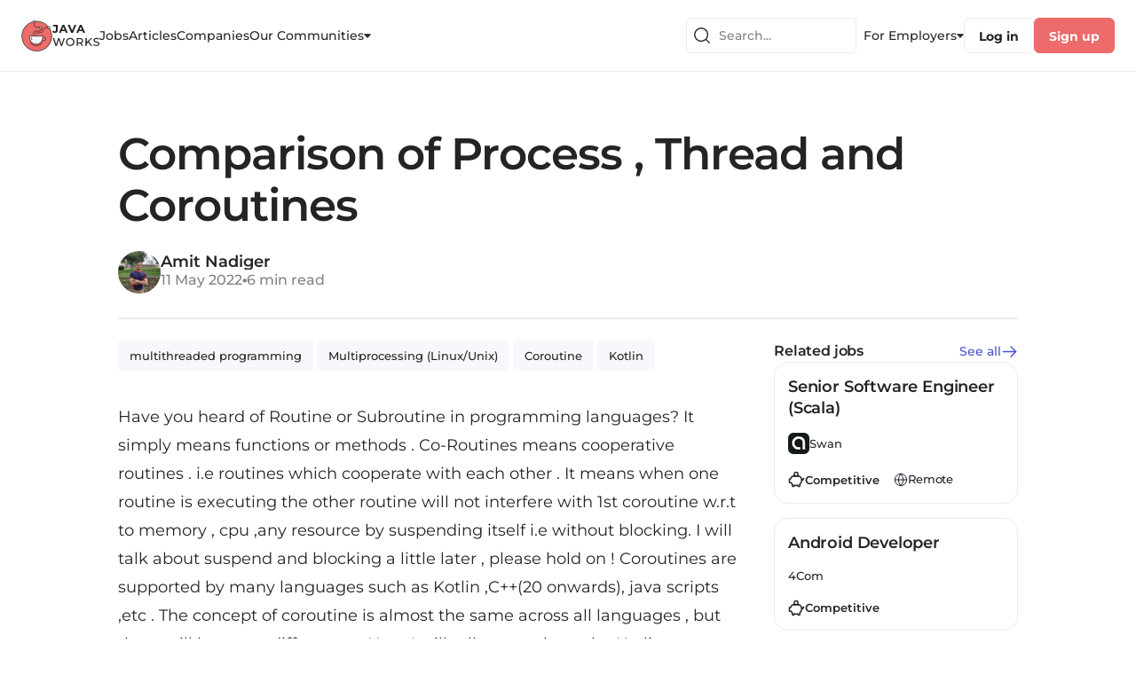

--- FILE ---
content_type: text/html; charset=utf-8
request_url: https://java.works-hub.com/learn/comparison-of-process-thread-and-coroutines-becf6
body_size: 66355
content:
<!DOCTYPE html><html><head><meta charSet="utf-8"/><meta name="viewport" content="width=device-width, initial-scale=1.0, maximum-scale=1.0, user-scalable=no"/><link rel="icon" type="image/x-icon" href="/img/favicons/java-32x32.png"/><title>Comparison of Process , Thread and Coroutines</title><meta name="robots" content="noindex,nofollow"/><meta name="description" content="Have you heard of Routine or Subroutine in programming languages? It simply means functions or methods .Co-Routines means cooperative routines . i.e routines which cooperate with each other .It means when one routine is executing the other routine will not interfere with 1st coroutine w.r.t to memory , cpu ,any reso..."/><meta property="og:title" content="Comparison of Process , Thread and Coroutines"/><meta property="og:description" content="Have you heard of Routine or Subroutine in programming languages? It simply means functions or methods .Co-Routines means cooperative routines . i.e routines which cooperate with each other .It means when one routine is executing the other routine will not interfere with 1st coroutine w.r.t to memory , cpu ,any reso..."/><meta property="og:url" content="https://java.works-hub.com/learn/comparison-of-process-thread-and-coroutines-becf6"/><meta property="og:image" content="https://workshub.imgix.net/181c50a54070b85e2e3f5180eccd7065?ar=16%3A9&amp;w=520"/><meta property="og:site_name" content="Java Works"/><link rel="canonical" href="https://www.linkedin.com/pulse/process-thread-coroutines-amit-nadiger/?trackingId=Rk%2BNbt2tQqejxjOT4hP07Q%3D%3D"/><meta name="keywords" content="Java article, multithreaded programming, Multiprocessing (Linux/Unix), Coroutine, Kotlin"/><meta name="author" content="Amit Nadiger"/><meta name="twitter:card" content="summary_large_image"/><meta name="twitter:site" content="@Java_workshub"/><meta name="twitter:creator" content="@Java_workshub"/><meta name="twitter:label1" content="Reading time"/><meta name="twitter:value1" content="🕑 6 mins"/><meta name="twitter:label2" content="Tags"/><meta name="twitter:value2" content="🚀 Multithreaded programming, Multiprocessing (Linux/Unix), Coroutine, Kotlin"/><script id="structured-data" type="application/ld+json">{"@context":"http://schema.org","@type":"NewsArticle","mainEntityOfPage":{"@type":"WebPage","@id":"https://java.works-hub.com/learn/comparison-of-process-thread-and-coroutines-becf6"},"headline":"Comparison of Process , Thread and Coroutines","image":"https://functionalworks-backend--prod.s3.amazonaws.com/logos/181c50a54070b85e2e3f5180eccd7065","datePublished":"2022-05-08T06:53:12.032Z","dateModified":"2022-05-11T14:31:11.642Z","author":{"@type":"Person","name":"Amit Nadiger"},"publisher":{"@type":"Organization","name":"Java Works","logo":{"@type":"ImageObject","url":"https://java.works-hub.com/img/verticals/java_logo.svg"}}}</script><script id="company-data" type="application/ld+json">{"@context":"http://schema.org","@type":"Organization","name":"Java Works","sameAs":"@Java_workshub","url":"https://java.works-hub.com","logo":"https://java.works-hub.com/img/verticals/java_logo.svg"}</script><meta name="next-head-count" content="23"/><link rel="preload" href="/_next/static/css/c19817876d85f583.css" as="style"/><link rel="stylesheet" href="/_next/static/css/c19817876d85f583.css" data-n-g=""/><link rel="preload" href="/_next/static/css/4bffac9de622b7e0.css" as="style"/><link rel="stylesheet" href="/_next/static/css/4bffac9de622b7e0.css" data-n-p=""/><link rel="preload" href="/_next/static/css/22d9056879c959fb.css" as="style"/><link rel="stylesheet" href="/_next/static/css/22d9056879c959fb.css" data-n-p=""/><noscript data-n-css=""></noscript><script defer="" nomodule="" src="/_next/static/chunks/polyfills-c67a75d1b6f99dc8.js"></script><script src="/_next/static/chunks/webpack-4bc6a8403ba3d7d0.js" defer=""></script><script src="/_next/static/chunks/framework-ec7578bc3e7e9c78.js" defer=""></script><script src="/_next/static/chunks/main-b8883cedf5f34738.js" defer=""></script><script src="/_next/static/chunks/pages/_app-3b60a0e694e13819.js" defer=""></script><script src="/_next/static/chunks/1e74bd89-953265cf704fc833.js" defer=""></script><script src="/_next/static/chunks/9740-aaf8400c413910fb.js" defer=""></script><script src="/_next/static/chunks/8641-c92579d443337db1.js" defer=""></script><script src="/_next/static/chunks/6866-648dcf7993059772.js" defer=""></script><script src="/_next/static/chunks/113-0933db655947202a.js" defer=""></script><script src="/_next/static/chunks/2319-2e662f2976c848d9.js" defer=""></script><script src="/_next/static/chunks/1214-2a8fc36654372ffd.js" defer=""></script><script src="/_next/static/chunks/2886-5f3454d53188ecea.js" defer=""></script><script src="/_next/static/chunks/1138-318094d743c4dc20.js" defer=""></script><script src="/_next/static/chunks/6022-17d087b2f945c30d.js" defer=""></script><script src="/_next/static/chunks/8091-4ef42f9768d3a039.js" defer=""></script><script src="/_next/static/chunks/5675-75dae7d6f2b64c20.js" defer=""></script><script src="/_next/static/chunks/3382-65f6765a45a0a945.js" defer=""></script><script src="/_next/static/chunks/605-7231f1dc87a6539f.js" defer=""></script><script src="/_next/static/chunks/128-b0fe7572c8c98201.js" defer=""></script><script src="/_next/static/chunks/6185-235c7ed29780102a.js" defer=""></script><script src="/_next/static/chunks/4200-142a8bed400ed93d.js" defer=""></script><script src="/_next/static/chunks/4956-ff8db1ce8c664c57.js" defer=""></script><script src="/_next/static/chunks/7899-e4a5875d7b9c8a16.js" defer=""></script><script src="/_next/static/chunks/4227-c1e566e38977bcac.js" defer=""></script><script src="/_next/static/chunks/6348-cd62adf02f3bdc5a.js" defer=""></script><script src="/_next/static/chunks/pages/learn/%5Bid%5D-46aedb8cc8103f19.js" defer=""></script><script src="/_next/static/N_sIpqy42z_Aqt9Tle9y8/_buildManifest.js" defer=""></script><script src="/_next/static/N_sIpqy42z_Aqt9Tle9y8/_ssgManifest.js" defer=""></script></head><body><div id="__next"><style data-emotion="css-global yk1za6">:host,:root,[data-theme]{--chakra-ring-inset:var(--chakra-empty,/*!*/ /*!*/);--chakra-ring-offset-width:0px;--chakra-ring-offset-color:#fff;--chakra-ring-color:rgba(66, 153, 225, 0.6);--chakra-ring-offset-shadow:0 0 #0000;--chakra-ring-shadow:0 0 #0000;--chakra-space-x-reverse:0;--chakra-space-y-reverse:0;--chakra-colors-transparent:transparent;--chakra-colors-current:currentColor;--chakra-colors-black:#000000;--chakra-colors-white:#FFFFFF;--chakra-colors-whiteAlpha-50:rgba(255, 255, 255, 0.04);--chakra-colors-whiteAlpha-100:rgba(255, 255, 255, 0.06);--chakra-colors-whiteAlpha-200:rgba(255, 255, 255, 0.08);--chakra-colors-whiteAlpha-300:rgba(255, 255, 255, 0.16);--chakra-colors-whiteAlpha-400:rgba(255, 255, 255, 0.24);--chakra-colors-whiteAlpha-500:rgba(255, 255, 255, 0.36);--chakra-colors-whiteAlpha-600:rgba(255, 255, 255, 0.48);--chakra-colors-whiteAlpha-700:rgba(255, 255, 255, 0.64);--chakra-colors-whiteAlpha-800:rgba(255, 255, 255, 0.80);--chakra-colors-whiteAlpha-900:rgba(255, 255, 255, 0.92);--chakra-colors-blackAlpha-50:rgba(0, 0, 0, 0.04);--chakra-colors-blackAlpha-100:rgba(0, 0, 0, 0.06);--chakra-colors-blackAlpha-200:rgba(0, 0, 0, 0.08);--chakra-colors-blackAlpha-300:rgba(0, 0, 0, 0.16);--chakra-colors-blackAlpha-400:rgba(0, 0, 0, 0.24);--chakra-colors-blackAlpha-500:rgba(0, 0, 0, 0.36);--chakra-colors-blackAlpha-600:rgba(0, 0, 0, 0.48);--chakra-colors-blackAlpha-700:rgba(0, 0, 0, 0.64);--chakra-colors-blackAlpha-800:rgba(0, 0, 0, 0.80);--chakra-colors-blackAlpha-900:rgba(0, 0, 0, 0.92);--chakra-colors-gray-50:#F7FAFC;--chakra-colors-gray-100:#EDF2F7;--chakra-colors-gray-200:#E2E8F0;--chakra-colors-gray-300:#CBD5E0;--chakra-colors-gray-400:#A0AEC0;--chakra-colors-gray-500:#718096;--chakra-colors-gray-600:#4A5568;--chakra-colors-gray-700:#2D3748;--chakra-colors-gray-800:#1A202C;--chakra-colors-gray-900:#171923;--chakra-colors-gray-stroke:#CFCFD5;--chakra-colors-gray-buttons:#DDDDE2;--chakra-colors-gray-dividers:#ECECF1;--chakra-colors-gray-background:#F6F6FB;--chakra-colors-gray-bg_light:#F8F8FC;--chakra-colors-gray-bg_dark:#ECECF1;--chakra-colors-gray-graphics_dark:#C9C9D0;--chakra-colors-gray-dark:#BBBBC0;--chakra-colors-red-50:#FFF5F5;--chakra-colors-red-100:#FED7D7;--chakra-colors-red-200:#FEB2B2;--chakra-colors-red-300:#FC8181;--chakra-colors-red-400:#F56565;--chakra-colors-red-500:#E53E3E;--chakra-colors-red-600:#C53030;--chakra-colors-red-700:#9B2C2C;--chakra-colors-red-800:#822727;--chakra-colors-red-900:#63171B;--chakra-colors-orange-50:#FFFAF0;--chakra-colors-orange-100:#FEEBC8;--chakra-colors-orange-200:#FBD38D;--chakra-colors-orange-300:#F6AD55;--chakra-colors-orange-400:#ED8936;--chakra-colors-orange-500:#DD6B20;--chakra-colors-orange-600:#C05621;--chakra-colors-orange-700:#9C4221;--chakra-colors-orange-800:#7B341E;--chakra-colors-orange-900:#652B19;--chakra-colors-yellow-50:#FFFFF0;--chakra-colors-yellow-100:#FEFCBF;--chakra-colors-yellow-200:#FAF089;--chakra-colors-yellow-300:#F6E05E;--chakra-colors-yellow-400:#ECC94B;--chakra-colors-yellow-500:#D69E2E;--chakra-colors-yellow-600:#B7791F;--chakra-colors-yellow-700:#975A16;--chakra-colors-yellow-800:#744210;--chakra-colors-yellow-900:#5F370E;--chakra-colors-green-50:#F0FFF4;--chakra-colors-green-100:#C6F6D5;--chakra-colors-green-200:#9AE6B4;--chakra-colors-green-300:#68D391;--chakra-colors-green-400:#48BB78;--chakra-colors-green-500:#38A169;--chakra-colors-green-600:#2F855A;--chakra-colors-green-700:#276749;--chakra-colors-green-800:#22543D;--chakra-colors-green-900:#1C4532;--chakra-colors-teal-50:#E6FFFA;--chakra-colors-teal-100:#B2F5EA;--chakra-colors-teal-200:#81E6D9;--chakra-colors-teal-300:#4FD1C5;--chakra-colors-teal-400:#38B2AC;--chakra-colors-teal-500:#319795;--chakra-colors-teal-600:#2C7A7B;--chakra-colors-teal-700:#285E61;--chakra-colors-teal-800:#234E52;--chakra-colors-teal-900:#1D4044;--chakra-colors-blue-50:#ebf8ff;--chakra-colors-blue-100:#bee3f8;--chakra-colors-blue-200:#90cdf4;--chakra-colors-blue-300:#63b3ed;--chakra-colors-blue-400:#4299e1;--chakra-colors-blue-500:#3182ce;--chakra-colors-blue-600:#2b6cb0;--chakra-colors-blue-700:#2c5282;--chakra-colors-blue-800:#2a4365;--chakra-colors-blue-900:#1A365D;--chakra-colors-cyan-50:#EDFDFD;--chakra-colors-cyan-100:#C4F1F9;--chakra-colors-cyan-200:#9DECF9;--chakra-colors-cyan-300:#76E4F7;--chakra-colors-cyan-400:#0BC5EA;--chakra-colors-cyan-500:#00B5D8;--chakra-colors-cyan-600:#00A3C4;--chakra-colors-cyan-700:#0987A0;--chakra-colors-cyan-800:#086F83;--chakra-colors-cyan-900:#065666;--chakra-colors-purple-50:#FAF5FF;--chakra-colors-purple-100:#E9D8FD;--chakra-colors-purple-200:#D6BCFA;--chakra-colors-purple-300:#B794F4;--chakra-colors-purple-400:#9F7AEA;--chakra-colors-purple-500:#805AD5;--chakra-colors-purple-600:#6B46C1;--chakra-colors-purple-700:#553C9A;--chakra-colors-purple-800:#44337A;--chakra-colors-purple-900:#322659;--chakra-colors-pink-50:#FFF5F7;--chakra-colors-pink-100:#FED7E2;--chakra-colors-pink-200:#FBB6CE;--chakra-colors-pink-300:#F687B3;--chakra-colors-pink-400:#ED64A6;--chakra-colors-pink-500:#D53F8C;--chakra-colors-pink-600:#B83280;--chakra-colors-pink-700:#97266D;--chakra-colors-pink-800:#702459;--chakra-colors-pink-900:#521B41;--chakra-colors-linkedin-50:#E8F4F9;--chakra-colors-linkedin-100:#CFEDFB;--chakra-colors-linkedin-200:#9BDAF3;--chakra-colors-linkedin-300:#68C7EC;--chakra-colors-linkedin-400:#34B3E4;--chakra-colors-linkedin-500:#00A0DC;--chakra-colors-linkedin-600:#008CC9;--chakra-colors-linkedin-700:#0077B5;--chakra-colors-linkedin-800:#005E93;--chakra-colors-linkedin-900:#004471;--chakra-colors-facebook-50:#E8F4F9;--chakra-colors-facebook-100:#D9DEE9;--chakra-colors-facebook-200:#B7C2DA;--chakra-colors-facebook-300:#6482C0;--chakra-colors-facebook-400:#4267B2;--chakra-colors-facebook-500:#385898;--chakra-colors-facebook-600:#314E89;--chakra-colors-facebook-700:#29487D;--chakra-colors-facebook-800:#223B67;--chakra-colors-facebook-900:#1E355B;--chakra-colors-messenger-50:#D0E6FF;--chakra-colors-messenger-100:#B9DAFF;--chakra-colors-messenger-200:#A2CDFF;--chakra-colors-messenger-300:#7AB8FF;--chakra-colors-messenger-400:#2E90FF;--chakra-colors-messenger-500:#0078FF;--chakra-colors-messenger-600:#0063D1;--chakra-colors-messenger-700:#0052AC;--chakra-colors-messenger-800:#003C7E;--chakra-colors-messenger-900:#002C5C;--chakra-colors-whatsapp-50:#dffeec;--chakra-colors-whatsapp-100:#b9f5d0;--chakra-colors-whatsapp-200:#90edb3;--chakra-colors-whatsapp-300:#65e495;--chakra-colors-whatsapp-400:#3cdd78;--chakra-colors-whatsapp-500:#22c35e;--chakra-colors-whatsapp-600:#179848;--chakra-colors-whatsapp-700:#0c6c33;--chakra-colors-whatsapp-800:#01421c;--chakra-colors-whatsapp-900:#001803;--chakra-colors-twitter-50:#E5F4FD;--chakra-colors-twitter-100:#C8E9FB;--chakra-colors-twitter-200:#A8DCFA;--chakra-colors-twitter-300:#83CDF7;--chakra-colors-twitter-400:#57BBF5;--chakra-colors-twitter-500:#1DA1F2;--chakra-colors-twitter-600:#1A94DA;--chakra-colors-twitter-700:#1681BF;--chakra-colors-twitter-800:#136B9E;--chakra-colors-twitter-900:#0D4D71;--chakra-colors-telegram-50:#E3F2F9;--chakra-colors-telegram-100:#C5E4F3;--chakra-colors-telegram-200:#A2D4EC;--chakra-colors-telegram-300:#7AC1E4;--chakra-colors-telegram-400:#47A9DA;--chakra-colors-telegram-500:#0088CC;--chakra-colors-telegram-600:#007AB8;--chakra-colors-telegram-700:#006BA1;--chakra-colors-telegram-800:#005885;--chakra-colors-telegram-900:#003F5E;--chakra-colors-primary-100:#FFFFFF;--chakra-colors-primary-200:#FDF0F0;--chakra-colors-primary-300:#FEE8E8;--chakra-colors-primary-400:#F9ADAD;--chakra-colors-primary-500:#ED6B6B;--chakra-colors-primary-600:#E34F4F;--chakra-colors-primary-700:#C72828;--chakra-colors-primary-800:#9F2020;--chakra-colors-primary-900:#771818;--chakra-colors-secondary-100:#F2F3FF;--chakra-colors-secondary-200:#E7E9FD;--chakra-colors-secondary-300:#B1B6F1;--chakra-colors-secondary-400:#A9B0F5;--chakra-colors-secondary-500:#6C77ED;--chakra-colors-secondary-600:#4853C8;--chakra-colors-secondary-700:#303996;--chakra-colors-secondary-800:#262E78;--chakra-colors-secondary-900:#1D225A;--chakra-colors-secondary-dark:#303996;--chakra-colors-secondary-text:#4853C8;--chakra-colors-secondary-accent:#6C77ED;--chakra-colors-secondary-disabled:#B1B6F1;--chakra-colors-secondary-light:#E7E9FD;--chakra-colors-secondary-xlight:#F2F3FF;--chakra-colors-text-100:#414141;--chakra-colors-text-200:#3A3A3A;--chakra-colors-text-300:#323232;--chakra-colors-text-400:#2B2B2B;--chakra-colors-text-500:#242424;--chakra-colors-text-600:#1D1D1D;--chakra-colors-text-700:#161616;--chakra-colors-text-800:#0E0E0E;--chakra-colors-text-900:#070707;--chakra-colors-text-secondary_dark:#6F6F74;--chakra-colors-text-secondary:#828287;--chakra-colors-text-secondary_light:#9E9EA7;--chakra-colors-text-disabled:#B5B5C0;--chakra-colors-text-disabled_light:#D3D3DA;--chakra-colors-semantic-success-accent:#0B8F50;--chakra-colors-semantic-success-accent_light:#41CC89;--chakra-colors-semantic-success-bg:#DAF1E6;--chakra-colors-semantic-success-bg_light:#EAFBF3;--chakra-colors-semantic-error-accent:#D21951;--chakra-colors-semantic-error-accent_light:#DD567F;--chakra-colors-semantic-error-bg:#FFD8E4;--chakra-colors-semantic-error-bg_light:#FFE8EF;--chakra-colors-semantic-alert-accent:#CB6113;--chakra-colors-semantic-alert-accent_light:#E88B47;--chakra-colors-semantic-alert-bg:#F5DFD0;--chakra-colors-semantic-alert-bg_light:#FFF0E5;--chakra-colors-primary_wh-100:#C72828;--chakra-colors-primary_wh-200:#E34F4F;--chakra-colors-primary_wh-300:#ED6B6B;--chakra-colors-primary_wh-400:#F9ADAD;--chakra-colors-primary_wh-500:#FEE8E8;--chakra-colors-primary_wh-600:#FDF0F0;--chakra-colors-secondary_wh-100:#303996;--chakra-colors-secondary_wh-200:#4853C8;--chakra-colors-secondary_wh-300:#6C77ED;--chakra-colors-secondary_wh-400:#B1B6F1;--chakra-colors-secondary_wh-500:#E7E9FD;--chakra-colors-secondary_wh-600:#F2F3FF;--chakra-colors-red_wh-100:#AB204A;--chakra-colors-red_wh-200:#C43963;--chakra-colors-red_wh-300:#DD567F;--chakra-colors-red_wh-400:#FF86AA;--chakra-colors-red_wh-500:#FFD8E4;--chakra-colors-red_wh-600:#FFE8EF;--chakra-colors-green_wh-100:#15613C;--chakra-colors-green_wh-200:#2C8A5D;--chakra-colors-green_wh-300:#41CC89;--chakra-colors-green_wh-400:#9DE0BF;--chakra-colors-green_wh-500:#DAF1E6;--chakra-colors-green_wh-600:#EAFBF3;--chakra-colors-yellow_wh-100:#A24E0F;--chakra-colors-yellow_wh-200:#CB6113;--chakra-colors-yellow_wh-300:#FF9330;--chakra-colors-yellow_wh-400:#FFA959;--chakra-colors-yellow_wh-500:#FFE3CF;--chakra-colors-yellow_wh-600:#FFF6F0;--chakra-borders-none:0;--chakra-borders-1px:1px solid;--chakra-borders-2px:2px solid;--chakra-borders-4px:4px solid;--chakra-borders-8px:8px solid;--chakra-fonts-heading:'Montserrat','Open Sans',sans-serif;--chakra-fonts-body:'Montserrat','Open Sans',sans-serif;--chakra-fonts-mono:monospace;--chakra-fontSizes-3xs:0.45rem;--chakra-fontSizes-2xs:0.625rem;--chakra-fontSizes-xs:0.75rem;--chakra-fontSizes-sm:0.875rem;--chakra-fontSizes-md:1rem;--chakra-fontSizes-lg:1.125rem;--chakra-fontSizes-xl:1.25rem;--chakra-fontSizes-2xl:1.5rem;--chakra-fontSizes-3xl:1.875rem;--chakra-fontSizes-4xl:2.25rem;--chakra-fontSizes-5xl:3rem;--chakra-fontSizes-6xl:3.75rem;--chakra-fontSizes-7xl:4.5rem;--chakra-fontSizes-8xl:6rem;--chakra-fontSizes-9xl:8rem;--chakra-fontWeights-hairline:100;--chakra-fontWeights-thin:200;--chakra-fontWeights-light:300;--chakra-fontWeights-normal:400;--chakra-fontWeights-medium:500;--chakra-fontWeights-semibold:600;--chakra-fontWeights-bold:700;--chakra-fontWeights-extrabold:800;--chakra-fontWeights-black:900;--chakra-letterSpacings-tighter:-0.05em;--chakra-letterSpacings-tight:-0.025em;--chakra-letterSpacings-normal:0;--chakra-letterSpacings-wide:0.025em;--chakra-letterSpacings-wider:0.05em;--chakra-letterSpacings-widest:0.1em;--chakra-lineHeights-3:.75rem;--chakra-lineHeights-4:1rem;--chakra-lineHeights-5:1.25rem;--chakra-lineHeights-6:1.5rem;--chakra-lineHeights-7:1.75rem;--chakra-lineHeights-8:2rem;--chakra-lineHeights-9:2.25rem;--chakra-lineHeights-10:2.5rem;--chakra-lineHeights-normal:normal;--chakra-lineHeights-none:1;--chakra-lineHeights-shorter:1.25;--chakra-lineHeights-short:1.375;--chakra-lineHeights-base:1.5;--chakra-lineHeights-tall:1.625;--chakra-lineHeights-taller:2;--chakra-radii-none:0;--chakra-radii-sm:0.125rem;--chakra-radii-base:0.25rem;--chakra-radii-md:0.375rem;--chakra-radii-lg:0.5rem;--chakra-radii-xl:0.75rem;--chakra-radii-2xl:1rem;--chakra-radii-3xl:1.5rem;--chakra-radii-full:9999px;--chakra-space-1:0.25rem;--chakra-space-2:0.5rem;--chakra-space-3:0.75rem;--chakra-space-4:1rem;--chakra-space-5:1.25rem;--chakra-space-6:1.5rem;--chakra-space-7:1.75rem;--chakra-space-8:2rem;--chakra-space-9:2.25rem;--chakra-space-10:2.5rem;--chakra-space-12:3rem;--chakra-space-14:3.5rem;--chakra-space-16:4rem;--chakra-space-20:5rem;--chakra-space-24:6rem;--chakra-space-28:7rem;--chakra-space-32:8rem;--chakra-space-36:9rem;--chakra-space-40:10rem;--chakra-space-44:11rem;--chakra-space-48:12rem;--chakra-space-52:13rem;--chakra-space-56:14rem;--chakra-space-60:15rem;--chakra-space-64:16rem;--chakra-space-72:18rem;--chakra-space-80:20rem;--chakra-space-96:24rem;--chakra-space-px:1px;--chakra-space-0-5:0.125rem;--chakra-space-1-5:0.375rem;--chakra-space-2-5:0.625rem;--chakra-space-3-5:0.875rem;--chakra-shadows-xs:0 0 0 1px rgba(0, 0, 0, 0.05);--chakra-shadows-sm:0 1px 2px 0 rgba(0, 0, 0, 0.05);--chakra-shadows-base:0 1px 3px 0 rgba(0, 0, 0, 0.1),0 1px 2px 0 rgba(0, 0, 0, 0.06);--chakra-shadows-md:0 4px 6px -1px rgba(0, 0, 0, 0.1),0 2px 4px -1px rgba(0, 0, 0, 0.06);--chakra-shadows-lg:0 10px 15px -3px rgba(0, 0, 0, 0.1),0 4px 6px -2px rgba(0, 0, 0, 0.05);--chakra-shadows-xl:0 20px 25px -5px rgba(0, 0, 0, 0.1),0 10px 10px -5px rgba(0, 0, 0, 0.04);--chakra-shadows-2xl:0 25px 50px -12px rgba(0, 0, 0, 0.25);--chakra-shadows-outline:0 0 0 3px rgba(66, 153, 225, 0.6);--chakra-shadows-inner:inset 0 2px 4px 0 rgba(0,0,0,0.06);--chakra-shadows-none:none;--chakra-shadows-dark-lg:rgba(0, 0, 0, 0.1) 0px 0px 0px 1px,rgba(0, 0, 0, 0.2) 0px 5px 10px,rgba(0, 0, 0, 0.4) 0px 15px 40px;--chakra-shadows-menu:2px 4px 22px rgba(112, 115, 139, 0.18);--chakra-shadows-dropdown:1px 1px 8px rgba(112, 115, 139, 0.12);--chakra-shadows-outline_primary:0 0 4px 0 rgba(237, 107, 107, 0.4);--chakra-shadows-outline_primary_lg:0 0 4px 2px rgba(237, 107, 107, 0.4),0 0 2px 1px rgba(237, 107, 107, 0.6);--chakra-shadows-outline_secondary:0 0 4px 0 rgba(108, 119, 237, 0.4);--chakra-shadows-outline_secondary_lg:0 0 4px 2px rgba(108, 119, 237, 0.4),0 0 2px 1px rgba(108, 119, 237, 0.6);--chakra-shadows-outline_gray_sm:0 0 0 1px rgb(236, 236, 241);--chakra-shadows-outline_gray:0 0 4px 0 rgba(221, 221, 226, 0.4);--chakra-shadows-outline_gray_lg:0 0 4px 2px rgba(221, 221, 226, 0.4),0 0 2px 1px rgba(221, 221, 226, 0.6);--chakra-shadows-error:0 0 4px rgba(227, 14, 91, 0.25);--chakra-shadows-cookieConsentBanner:0 0 15px rgb(0 0 0 / 15%);--chakra-sizes-1:0.25rem;--chakra-sizes-2:0.5rem;--chakra-sizes-3:0.75rem;--chakra-sizes-4:1rem;--chakra-sizes-5:1.25rem;--chakra-sizes-6:1.5rem;--chakra-sizes-7:1.75rem;--chakra-sizes-8:2rem;--chakra-sizes-9:2.25rem;--chakra-sizes-10:2.5rem;--chakra-sizes-12:3rem;--chakra-sizes-14:3.5rem;--chakra-sizes-16:4rem;--chakra-sizes-20:5rem;--chakra-sizes-24:6rem;--chakra-sizes-28:7rem;--chakra-sizes-32:8rem;--chakra-sizes-36:9rem;--chakra-sizes-40:10rem;--chakra-sizes-44:11rem;--chakra-sizes-48:12rem;--chakra-sizes-52:13rem;--chakra-sizes-56:14rem;--chakra-sizes-60:15rem;--chakra-sizes-64:16rem;--chakra-sizes-72:18rem;--chakra-sizes-80:20rem;--chakra-sizes-96:24rem;--chakra-sizes-px:1px;--chakra-sizes-0-5:0.125rem;--chakra-sizes-1-5:0.375rem;--chakra-sizes-2-5:0.625rem;--chakra-sizes-3-5:0.875rem;--chakra-sizes-max:max-content;--chakra-sizes-min:min-content;--chakra-sizes-full:100%;--chakra-sizes-3xs:14rem;--chakra-sizes-2xs:16rem;--chakra-sizes-xs:20rem;--chakra-sizes-sm:24rem;--chakra-sizes-md:28rem;--chakra-sizes-lg:32rem;--chakra-sizes-xl:36rem;--chakra-sizes-2xl:42rem;--chakra-sizes-3xl:48rem;--chakra-sizes-4xl:56rem;--chakra-sizes-5xl:64rem;--chakra-sizes-6xl:72rem;--chakra-sizes-7xl:80rem;--chakra-sizes-8xl:90rem;--chakra-sizes-prose:60ch;--chakra-sizes-container-sm:640px;--chakra-sizes-container-md:768px;--chakra-sizes-container-lg:1024px;--chakra-sizes-container-xl:1280px;--chakra-zIndices-hide:-1;--chakra-zIndices-auto:auto;--chakra-zIndices-base:0;--chakra-zIndices-docked:10;--chakra-zIndices-dropdown:1000;--chakra-zIndices-sticky:1100;--chakra-zIndices-banner:1200;--chakra-zIndices-overlay:1300;--chakra-zIndices-modal:1400;--chakra-zIndices-popover:1500;--chakra-zIndices-skipLink:1600;--chakra-zIndices-toast:1700;--chakra-zIndices-tooltip:1800;--chakra-transition-property-common:background-color,border-color,color,fill,stroke,opacity,box-shadow,transform;--chakra-transition-property-colors:background-color,border-color,color,fill,stroke;--chakra-transition-property-dimensions:width,height;--chakra-transition-property-position:left,right,top,bottom;--chakra-transition-property-background:background-color,background-image,background-position;--chakra-transition-easing-ease-in:cubic-bezier(0.4, 0, 1, 1);--chakra-transition-easing-ease-out:cubic-bezier(0, 0, 0.2, 1);--chakra-transition-easing-ease-in-out:cubic-bezier(0.4, 0, 0.2, 1);--chakra-transition-duration-ultra-fast:50ms;--chakra-transition-duration-faster:100ms;--chakra-transition-duration-fast:150ms;--chakra-transition-duration-normal:200ms;--chakra-transition-duration-slow:300ms;--chakra-transition-duration-slower:400ms;--chakra-transition-duration-ultra-slow:500ms;--chakra-blur-none:0;--chakra-blur-sm:4px;--chakra-blur-base:8px;--chakra-blur-md:12px;--chakra-blur-lg:16px;--chakra-blur-xl:24px;--chakra-blur-2xl:40px;--chakra-blur-3xl:64px;}.chakra-ui-light :host:not([data-theme]),.chakra-ui-light :root:not([data-theme]),.chakra-ui-light [data-theme]:not([data-theme]),[data-theme=light] :host:not([data-theme]),[data-theme=light] :root:not([data-theme]),[data-theme=light] [data-theme]:not([data-theme]),:host[data-theme=light],:root[data-theme=light],[data-theme][data-theme=light]{--chakra-colors-chakra-body-text:var(--chakra-colors-gray-800);--chakra-colors-chakra-body-bg:var(--chakra-colors-white);--chakra-colors-chakra-border-color:var(--chakra-colors-gray-200);--chakra-colors-chakra-placeholder-color:var(--chakra-colors-gray-500);}.chakra-ui-dark :host:not([data-theme]),.chakra-ui-dark :root:not([data-theme]),.chakra-ui-dark [data-theme]:not([data-theme]),[data-theme=dark] :host:not([data-theme]),[data-theme=dark] :root:not([data-theme]),[data-theme=dark] [data-theme]:not([data-theme]),:host[data-theme=dark],:root[data-theme=dark],[data-theme][data-theme=dark]{--chakra-colors-chakra-body-text:var(--chakra-colors-whiteAlpha-900);--chakra-colors-chakra-body-bg:var(--chakra-colors-gray-800);--chakra-colors-chakra-border-color:var(--chakra-colors-whiteAlpha-300);--chakra-colors-chakra-placeholder-color:var(--chakra-colors-whiteAlpha-400);}</style><style data-emotion="css-global 1trp09g">html{line-height:1.5;-webkit-text-size-adjust:100%;font-family:system-ui,sans-serif;-webkit-font-smoothing:antialiased;text-rendering:optimizeLegibility;-moz-osx-font-smoothing:grayscale;touch-action:manipulation;}body{position:relative;min-height:100%;font-feature-settings:'kern';}*,*::before,*::after{border-width:0;border-style:solid;box-sizing:border-box;}main{display:block;}hr{border-top-width:1px;box-sizing:content-box;height:0;overflow:visible;}pre,code,kbd,samp{font-family:SFMono-Regular,Menlo,Monaco,Consolas,monospace;font-size:1em;}a{background-color:transparent;color:inherit;-webkit-text-decoration:inherit;text-decoration:inherit;}abbr[title]{border-bottom:none;-webkit-text-decoration:underline;text-decoration:underline;-webkit-text-decoration:underline dotted;-webkit-text-decoration:underline dotted;text-decoration:underline dotted;}b,strong{font-weight:bold;}small{font-size:80%;}sub,sup{font-size:75%;line-height:0;position:relative;vertical-align:baseline;}sub{bottom:-0.25em;}sup{top:-0.5em;}img{border-style:none;}button,input,optgroup,select,textarea{font-family:inherit;font-size:100%;line-height:1.15;margin:0;}button,input{overflow:visible;}button,select{text-transform:none;}button::-moz-focus-inner,[type="button"]::-moz-focus-inner,[type="reset"]::-moz-focus-inner,[type="submit"]::-moz-focus-inner{border-style:none;padding:0;}fieldset{padding:0.35em 0.75em 0.625em;}legend{box-sizing:border-box;color:inherit;display:table;max-width:100%;padding:0;white-space:normal;}progress{vertical-align:baseline;}textarea{overflow:auto;}[type="checkbox"],[type="radio"]{box-sizing:border-box;padding:0;}[type="number"]::-webkit-inner-spin-button,[type="number"]::-webkit-outer-spin-button{-webkit-appearance:none!important;}input[type="number"]{-moz-appearance:textfield;}[type="search"]{-webkit-appearance:textfield;outline-offset:-2px;}[type="search"]::-webkit-search-decoration{-webkit-appearance:none!important;}::-webkit-file-upload-button{-webkit-appearance:button;font:inherit;}details{display:block;}summary{display:-webkit-box;display:-webkit-list-item;display:-ms-list-itembox;display:list-item;}template{display:none;}[hidden]{display:none!important;}body,blockquote,dl,dd,h1,h2,h3,h4,h5,h6,hr,figure,p,pre{margin:0;}button{background:transparent;padding:0;}fieldset{margin:0;padding:0;}ol,ul{margin:0;padding:0;}textarea{resize:vertical;}button,[role="button"]{cursor:pointer;}button::-moz-focus-inner{border:0!important;}table{border-collapse:collapse;}h1,h2,h3,h4,h5,h6{font-size:inherit;font-weight:inherit;}button,input,optgroup,select,textarea{padding:0;line-height:inherit;color:inherit;}img,svg,video,canvas,audio,iframe,embed,object{display:block;}img,video{max-width:100%;height:auto;}[data-js-focus-visible] :focus:not([data-focus-visible-added]):not([data-focus-visible-disabled]){outline:none;box-shadow:none;}select::-ms-expand{display:none;}:root{--chakra-vh:100vh;}@supports (height: -webkit-fill-available){:root{--chakra-vh:-webkit-fill-available;}}@supports (height: -moz-fill-available){:root{--chakra-vh:-moz-fill-available;}}@supports (height: 100lvh){:root{--chakra-vh:100lvh;}}</style><style data-emotion="css-global vvj7e7">body{font-family:var(--chakra-fonts-body);color:var(--chakra-colors-chakra-body-text);background:var(--chakra-colors-chakra-body-bg);transition-property:background-color;transition-duration:var(--chakra-transition-duration-normal);line-height:var(--chakra-lineHeights-base);}*::-webkit-input-placeholder{color:var(--chakra-colors-chakra-placeholder-color);}*::-moz-placeholder{color:var(--chakra-colors-chakra-placeholder-color);}*:-ms-input-placeholder{color:var(--chakra-colors-chakra-placeholder-color);}*::placeholder{color:var(--chakra-colors-chakra-placeholder-color);}*,*::before,::after{border-color:var(--chakra-colors-chakra-border-color);word-wrap:break-word;}body #hubspot-messages-iframe-container{z-index:1300;}</style><style data-emotion="css 1pzakzh">.css-1pzakzh{display:grid;grid-template-areas:"header header  header" "l-void content r-void" "footer footer  footer";grid-template-rows:auto 1fr;grid-template-columns:1fr minmax(auto, 1128px) 1fr;background-color:var(--chakra-colors-white);}</style><div class="css-1pzakzh"><style data-emotion="css 10r0vyr">.css-10r0vyr{grid-area:header;position:-webkit-sticky;position:sticky;top:0px;z-index:var(--chakra-zIndices-sticky);max-width:100vw;min-height:0px;background-color:var(--chakra-colors-white);border-bottom-width:1px;border-bottom-color:var(--chakra-colors-gray-dividers);border-bottom-style:solid;}</style><div class="css-10r0vyr"><style data-emotion="css j6geoc">.css-j6geoc{display:-webkit-box;display:-webkit-flex;display:-ms-flexbox;display:flex;-webkit-align-items:stretch;-webkit-box-align:stretch;-ms-flex-align:stretch;align-items:stretch;-webkit-box-pack:justify;-webkit-justify-content:space-between;justify-content:space-between;height:60px;grid-gap:14px;max-width:2000px;-webkit-margin-start:auto;margin-inline-start:auto;-webkit-margin-end:auto;margin-inline-end:auto;-webkit-padding-start:16px;padding-inline-start:16px;-webkit-padding-end:16px;padding-inline-end:16px;}@media screen and (min-width: 370px){.css-j6geoc{grid-gap:20px;-webkit-padding-start:20px;padding-inline-start:20px;-webkit-padding-end:20px;padding-inline-end:20px;}}@media screen and (min-width: 769px){.css-j6geoc{height:80px;grid-gap:24px;-webkit-padding-start:24px;padding-inline-start:24px;-webkit-padding-end:24px;padding-inline-end:24px;}}@media screen and (min-width: 1088px){.css-j6geoc{grid-gap:32px;}}</style><div class="css-j6geoc"><style data-emotion="css 166wvfy">.css-166wvfy{transition-property:var(--chakra-transition-property-common);transition-duration:var(--chakra-transition-duration-fast);transition-timing-function:var(--chakra-transition-easing-ease-out);cursor:pointer;-webkit-text-decoration:none!important;text-decoration:none!important;outline:2px solid transparent;outline-offset:2px;color:var(--chakra-colors-text-500);font-weight:500;-webkit-transition:color 0.3s,border-bottom-color 0.3s;transition:color 0.3s,border-bottom-color 0.3s;font-size:var(--chakra-fontSizes-sm);border-top-width:1.5px;border-top-color:var(--chakra-colors-transparent);border-bottom-width:1.5px;border-bottom-color:var(--chakra-colors-transparent);border-bottom-style:solid;-webkit-user-select:none;-moz-user-select:none;-ms-user-select:none;user-select:none;-webkit-flex-shrink:0;-ms-flex-negative:0;flex-shrink:0;position:relative;width:-webkit-max-content;width:-moz-max-content;width:max-content;display:-webkit-box;display:-webkit-flex;display:-ms-flexbox;display:flex;-webkit-align-items:center;-webkit-box-align:center;-ms-flex-align:center;align-items:center;grid-gap:8px;}.css-166wvfy:hover,.css-166wvfy[data-hover]{-webkit-text-decoration:none;text-decoration:none;border-bottom-color:var(--chakra-colors-primary-600);}.css-166wvfy:focus-visible,.css-166wvfy[data-focus-visible]{box-shadow:var(--chakra-shadows-outline);outline:2px solid transparent;outline-offset:2px;}.css-166wvfy svg *{stroke:currentColor;}.css-166wvfy:focus,.css-166wvfy[data-focus]{border-bottom-color:var(--chakra-colors-primary-600);box-shadow:var(--chakra-shadows-none);outline:2px solid transparent;outline-offset:2px;}</style><a class="chakra-link css-166wvfy" title="Java Works" href="/"><style data-emotion="css 12qqub6">.css-12qqub6{width:30.5px;height:30.5px;display:inline-block;line-height:1em;-webkit-flex-shrink:0;-ms-flex-negative:0;flex-shrink:0;color:currentColor;}@media screen and (min-width: 769px){.css-12qqub6{width:35px;height:35px;}}</style><svg width="313" height="319" fill="none" aria-labelledby="title" focusable="false" class="chakra-icon css-12qqub6"><symbol id="java_logo_svg__a" viewBox="0 0 313 319"><path d="M156.29 315.641c84.666 0 153.3-68.635 153.3-153.3 0-84.666-68.634-153.3-153.3-153.3-84.665 0-153.3 68.634-153.3 153.3 0 84.665 68.635 153.3 153.3 153.3z" fill="#ED6B6B"></path><path d="M156.291 317.737C70.468 317.737.895 248.163.895 162.34S70.468 6.944 156.29 6.944 311.687 76.517 311.687 162.34c-.1 85.782-69.615 155.296-155.396 155.397zm0-306.6C72.783 11.136 5.087 78.832 5.087 162.34c0 83.508 67.696 151.205 151.204 151.205 83.507 0 151.204-67.697 151.204-151.205-.116-83.453-67.751-151.07-151.204-151.162v-.042z" fill="#242424"></path><path fill-rule="evenodd" clip-rule="evenodd" d="M229.286 208.844h-23.419v-4.192h23.419c8.451 0 15.301-6.851 15.301-15.301s-6.85-15.301-15.301-15.301h-15.761v-4.192h15.761a19.493 19.493 0 010 38.986z" fill="#242424"></path><path fill-rule="evenodd" clip-rule="evenodd" d="M155.397 242.924H144.47a57.767 57.767 0 01-48.054-25.278 82.761 82.761 0 01-13.722-45.957v-9.153h134.604v9.153c0 1.704-.489 7.377-.419 7.699a81.548 81.548 0 01-11.891 35.995c-.545.88-.545.88-1.244 1.928a3.159 3.159 0 00-.238.349 57.832 57.832 0 01-48.109 25.264z" fill="#F6F6FB"></path><path d="M155.396 245.02h-10.927a59.692 59.692 0 01-49.828-26.213 85.324 85.324 0 01-14.072-47.118V160.44h138.81v11.249c0 .95-.125 2.795-.251 4.667-.07 1.034-.154 2.278-.168 2.795v.475a83.978 83.978 0 01-12.156 36.861c-.545.908-.545.908-1.286 1.998l-.224.336a59.775 59.775 0 01-49.898 26.199zm-70.634-80.388v7.057a81.114 81.114 0 0013.358 44.784 55.514 55.514 0 0046.349 24.355h10.927a55.529 55.529 0 0046.335-24.341l.238-.349c.684-1.006.684-1.006 1.201-1.845a79.784 79.784 0 0011.584-34.933c0-.433 0-1.257.182-3.298.112-1.592.237-3.577.237-4.387v-7.057l-130.411.014z" fill="#242424"></path><path fill-rule="evenodd" clip-rule="evenodd" d="M156.109 259.818h-12.367a67.423 67.423 0 01-56.27-29.595 2.097 2.097 0 113.48-2.334 63.256 63.256 0 0052.79 27.737h12.367a63.258 63.258 0 0052.777-27.737l.251-.377a2.1 2.1 0 113.507 2.305l-.265.406a67.49 67.49 0 01-56.27 29.595zm-38.133-108.39a2.096 2.096 0 01-2.096-2.096c.023-23.43 19.007-42.42 42.437-42.451h28.309c9.469 0 17.145-7.676 17.145-17.145 0-9.47-7.676-17.145-17.145-17.145h-36.638c-11.14-.008-20.169-9.037-20.177-20.178V13.358a2.096 2.096 0 014.192 0v39.055a15.999 15.999 0 0015.985 16.056h36.638c11.784 0 21.337 9.553 21.337 21.337 0 11.784-9.553 21.337-21.337 21.337h-28.309c-21.115.031-38.222 17.144-38.245 38.258a2.097 2.097 0 01-2.096 2.027z" fill="#242424"></path><path fill-rule="evenodd" clip-rule="evenodd" d="M140.92 153.384a2.097 2.097 0 01-2.096-2.096c.046-14.598 11.868-26.42 26.465-26.466h30.336c13.507-.015 24.452-10.96 24.467-24.467.016-15.81 12.821-28.628 28.632-28.659h31.048a2.096 2.096 0 110 4.192h-31.048c-13.507.016-24.452 10.96-24.468 24.467-.015 15.811-12.82 28.629-28.631 28.659h-30.322c-12.282.046-22.227 9.992-22.273 22.274a2.098 2.098 0 01-2.11 2.096z" fill="#242424"></path><path d="M129.783 24.593c6.205 0 11.235-5.03 11.235-11.235 0-6.204-5.03-11.234-11.235-11.234-6.204 0-11.234 5.03-11.234 11.234 0 6.205 5.03 11.235 11.234 11.235z" fill="#F6F6FB"></path><path d="M129.784 26.689c-7.363 0-13.331-5.968-13.331-13.33 0-7.363 5.968-13.331 13.331-13.331 7.362 0 13.33 5.968 13.33 13.33-.008 7.36-5.971 13.323-13.33 13.33zm0-22.47a9.139 9.139 0 109.138 9.14 9.166 9.166 0 00-9.138-9.167v.028z" fill="#242424"></path><path d="M194.633 85.027c6.205 0 11.234-5.03 11.234-11.234 0-6.205-5.029-11.235-11.234-11.235s-11.235 5.03-11.235 11.235c0 6.204 5.03 11.234 11.235 11.234z" fill="#F6F6FB"></path><path d="M194.633 87.123c-7.362 0-13.33-5.968-13.33-13.33 0-7.363 5.968-13.331 13.33-13.331s13.331 5.968 13.331 13.33a13.33 13.33 0 01-13.331 13.33zm0-22.47a9.138 9.138 0 00-9.138 9.14 9.139 9.139 0 0018.277 0 9.153 9.153 0 00-9.139-9.14z" fill="#242424"></path><path d="M279.786 85.027c6.205 0 11.235-5.03 11.235-11.234 0-6.205-5.03-11.235-11.235-11.235-6.204 0-11.234 5.03-11.234 11.235 0 6.204 5.03 11.234 11.234 11.234z" fill="#F6F6FB"></path><path d="M279.786 87.123c-7.363 0-13.331-5.968-13.331-13.33 0-7.363 5.968-13.331 13.331-13.331 7.362 0 13.33 5.968 13.33 13.33-.008 7.36-5.971 13.323-13.33 13.33zm0-22.47a9.138 9.138 0 00-9.139 9.14 9.138 9.138 0 009.139 9.138 9.138 9.138 0 009.138-9.139 9.153 9.153 0 00-9.138-9.138z" fill="#242424"></path><path fill-rule="evenodd" clip-rule="evenodd" d="M100.608 176.342a2.223 2.223 0 00-4.444-.168 34.459 34.459 0 008.384 24.104c.401.464.98.738 1.593.754a2.148 2.148 0 001.537-.544 2.223 2.223 0 00.21-3.13 30.029 30.029 0 01-7.28-21.016z" fill="#242424"></path></symbol><use href="#java_logo_svg__a"></use></svg><style data-emotion="css 1xnoxj6">.css-1xnoxj6{width:auto;height:19.5px;max-width:78px;}@media screen and (min-width: 769px){.css-1xnoxj6{height:24px;max-width:96px;}}</style><svg width="489" height="220" fill="none" aria-labelledby="title" class="css-1xnoxj6"><symbol id="java_text_black_svg__a" viewBox="0 0 489 220"><path d="M26.592 83.392c-5.491 0-10.556-1.005-15.196-3.016C6.833 78.288 3.082 75.349.144 71.56l10.44-12.528c4.408 5.955 9.434 8.932 15.08 8.932 7.656 0 11.484-4.486 11.484-13.456V15.88H8.612V.8h47.212v52.664c0 9.976-2.475 17.477-7.424 22.504-4.95 4.95-12.22 7.424-21.808 7.424zM133.122 64.6h-37.7L88.23 82H68.974L105.166.8h18.56L160.034 82h-19.72l-7.192-17.4zm-5.916-14.268L114.33 19.244l-12.876 31.088h25.752zM249.069.8L213.921 82h-18.56L160.329.8h20.3l24.708 58 25.056-58h18.676zm64.497 63.8h-37.7L268.674 82h-19.256L285.61.8h18.56L340.478 82h-19.72l-7.192-17.4zm-5.916-14.268l-12.876-31.088-12.876 31.088h25.752zM128.904 136.8L101.76 218H89.58l-22.156-64.844L45.268 218H32.856L5.712 136.8H17.66l21.924 66.004L62.436 136.8h10.672l22.388 66.352 22.388-66.352h11.02zm56.899 82.128c-8.197 0-15.582-1.779-22.156-5.336-6.573-3.635-11.754-8.623-15.544-14.964-3.712-6.342-5.568-13.418-5.568-21.228 0-7.811 1.856-14.887 5.568-21.228 3.79-6.342 8.971-11.291 15.544-14.848 6.574-3.635 13.959-5.452 22.156-5.452 8.12 0 15.467 1.817 22.04 5.452 6.574 3.557 11.716 8.506 15.428 14.848 3.712 6.264 5.568 13.34 5.568 21.228 0 7.888-1.856 15.002-5.568 21.344-3.712 6.264-8.854 11.213-15.428 14.848-6.573 3.557-13.92 5.336-22.04 5.336zm0-10.324c5.955 0 11.291-1.354 16.008-4.06 4.795-2.707 8.546-6.419 11.252-11.136 2.784-4.795 4.176-10.131 4.176-16.008 0-5.878-1.392-11.175-4.176-15.892-2.706-4.795-6.457-8.546-11.252-11.252-4.717-2.707-10.053-4.06-16.008-4.06-5.954 0-11.368 1.353-16.24 4.06-4.794 2.706-8.584 6.457-11.368 11.252-2.706 4.717-4.06 10.014-4.06 15.892 0 5.877 1.354 11.213 4.06 16.008 2.784 4.717 6.574 8.429 11.368 11.136 4.872 2.706 10.286 4.06 16.24 4.06zM307.817 218l-17.516-24.94c-2.165.154-3.866.232-5.104.232h-20.068V218h-11.6v-81.2h31.668c10.518 0 18.792 2.513 24.824 7.54 6.032 5.026 9.048 11.948 9.048 20.764 0 6.264-1.546 11.6-4.64 16.008-3.093 4.408-7.501 7.617-13.224 9.628L320.461 218h-12.644zm-22.968-34.568c7.347 0 12.954-1.586 16.82-4.756 3.867-3.171 5.8-7.695 5.8-13.572 0-5.878-1.933-10.363-5.8-13.456-3.866-3.171-9.473-4.756-16.82-4.756h-19.72v36.54h19.72zm86.37-1.508l-14.848 15.08V218h-11.6v-81.2h11.6v45.356l44.08-45.356h13.223l-34.683 36.54L415.879 218h-13.573l-31.087-36.076zm85.851 37.004c-6.109 0-12.025-.928-17.748-2.784-5.645-1.934-10.092-4.408-13.34-7.424l4.292-9.048c3.094 2.784 7.038 5.065 11.832 6.844a45.089 45.089 0 0014.964 2.552c6.728 0 11.755-1.122 15.08-3.364 3.326-2.32 4.988-5.375 4.988-9.164 0-2.784-.928-5.027-2.784-6.728-1.778-1.779-4.021-3.132-6.728-4.06-2.629-.928-6.38-1.972-11.252-3.132-6.109-1.47-11.058-2.939-14.848-4.408-3.712-1.47-6.921-3.712-9.628-6.728-2.629-3.094-3.944-7.231-3.944-12.412 0-4.331 1.122-8.236 3.364-11.716 2.32-3.48 5.8-6.264 10.44-8.352s10.402-3.132 17.284-3.132c4.795 0 9.512.618 14.152 1.856 4.64 1.237 8.623 3.016 11.948 5.336l-3.828 9.28a40.534 40.534 0 00-10.904-4.872c-3.866-1.16-7.656-1.74-11.368-1.74-6.573 0-11.522 1.198-14.848 3.596-3.248 2.397-4.872 5.49-4.872 9.28 0 2.784.928 5.065 2.784 6.844 1.856 1.701 4.138 3.054 6.844 4.06 2.784.928 6.535 1.933 11.252 3.016 6.11 1.469 11.02 2.938 14.732 4.408a24.315 24.315 0 019.512 6.728c2.707 3.016 4.06 7.076 4.06 12.18 0 4.253-1.16 8.158-3.48 11.716-2.32 3.48-5.838 6.264-10.556 8.352-4.717 2.01-10.517 3.016-17.4 3.016z" fill="#242424"></path></symbol><use href="#java_text_black_svg__a"></use></svg></a><style data-emotion="css mcwsou">.css-mcwsou{display:none;-webkit-box-flex-wrap:wrap;-webkit-flex-wrap:wrap;-ms-flex-wrap:wrap;flex-wrap:wrap;overflow-y:hidden;grid-gap:32px;}@media screen and (min-width: 1088px){.css-mcwsou{display:-webkit-box;display:-webkit-flex;display:-ms-flexbox;display:flex;}}</style><nav class="css-mcwsou"><style data-emotion="css jqh689">.css-jqh689{transition-property:var(--chakra-transition-property-common);transition-duration:var(--chakra-transition-duration-fast);transition-timing-function:var(--chakra-transition-easing-ease-out);cursor:pointer;-webkit-text-decoration:none!important;text-decoration:none!important;outline:2px solid transparent;outline-offset:2px;color:var(--chakra-colors-text-500);font-weight:500;-webkit-transition:color 0.3s,border-bottom-color 0.3s;transition:color 0.3s,border-bottom-color 0.3s;font-size:var(--chakra-fontSizes-sm);border-top-width:1.5px;border-top-color:var(--chakra-colors-transparent);border-bottom-width:1.5px;border-bottom-color:var(--chakra-colors-transparent);border-bottom-style:solid;-webkit-user-select:none;-moz-user-select:none;-ms-user-select:none;user-select:none;display:-webkit-box;display:-webkit-flex;display:-ms-flexbox;display:flex;width:auto;height:100%;padding-top:0px;padding-bottom:0px;}.css-jqh689:hover,.css-jqh689[data-hover]{-webkit-text-decoration:none;text-decoration:none;border-bottom-color:var(--chakra-colors-primary-600);}.css-jqh689:focus-visible,.css-jqh689[data-focus-visible]{box-shadow:var(--chakra-shadows-outline);outline:2px solid transparent;outline-offset:2px;}.css-jqh689 svg *{stroke:currentColor;}.css-jqh689:focus,.css-jqh689[data-focus]{border-bottom-color:var(--chakra-colors-primary-600);box-shadow:var(--chakra-shadows-none);outline:2px solid transparent;outline-offset:2px;}</style><a class="chakra-link css-jqh689" data-is-active="false" data-is-mobile="false" data-svg-hover-strategy="stroke" tabindex="0" href="/jobs"><style data-emotion="css v26ntd">.css-v26ntd{display:-webkit-box;display:-webkit-flex;display:-ms-flexbox;display:flex;-webkit-align-items:center;-webkit-box-align:center;-ms-flex-align:center;align-items:center;grid-gap:10px;}</style><div class="css-v26ntd"><style data-emotion="css 4lkpwf">.css-4lkpwf{color:inherit;font-weight:500;line-height:20px;font-size:14px;white-space:nowrap;}</style><p class="chakra-text css-4lkpwf">Jobs</p></div></a><a class="chakra-link css-jqh689" data-is-active="false" data-is-mobile="false" data-svg-hover-strategy="stroke" tabindex="0" href="/learn"><div class="css-v26ntd"><p class="chakra-text css-4lkpwf">Articles</p></div></a><a class="chakra-link css-jqh689" data-is-active="false" data-is-mobile="false" data-svg-hover-strategy="stroke" tabindex="0" href="/companies"><div class="css-v26ntd"><p class="chakra-text css-4lkpwf">Companies</p></div></a><style data-emotion="css 1u977yo">.css-1u977yo{display:-webkit-box;display:-webkit-flex;display:-ms-flexbox;display:flex;-webkit-box-pack:center;-ms-flex-pack:center;-webkit-justify-content:center;justify-content:center;-webkit-align-items:center;-webkit-box-align:center;-ms-flex-align:center;align-items:center;grid-gap:6px;height:100%;}</style><style data-emotion="css 1nft3lh">.css-1nft3lh{transition-property:var(--chakra-transition-property-common);transition-duration:var(--chakra-transition-duration-fast);transition-timing-function:var(--chakra-transition-easing-ease-out);cursor:pointer;-webkit-text-decoration:none!important;text-decoration:none!important;outline:2px solid transparent;outline-offset:2px;color:var(--chakra-colors-text-500);font-weight:500;-webkit-transition:color 0.3s,border-bottom-color 0.3s;transition:color 0.3s,border-bottom-color 0.3s;font-size:var(--chakra-fontSizes-sm);border-top-width:1.5px;border-top-color:var(--chakra-colors-transparent);border-bottom-width:1.5px;border-bottom-color:var(--chakra-colors-transparent);border-bottom-style:solid;-webkit-user-select:none;-moz-user-select:none;-ms-user-select:none;user-select:none;display:-webkit-box;display:-webkit-flex;display:-ms-flexbox;display:flex;-webkit-box-pack:center;-ms-flex-pack:center;-webkit-justify-content:center;justify-content:center;-webkit-align-items:center;-webkit-box-align:center;-ms-flex-align:center;align-items:center;grid-gap:6px;height:100%;}.css-1nft3lh:hover,.css-1nft3lh[data-hover]{-webkit-text-decoration:none;text-decoration:none;border-bottom-color:var(--chakra-colors-primary-600);}.css-1nft3lh:focus-visible,.css-1nft3lh[data-focus-visible]{box-shadow:var(--chakra-shadows-outline);outline:2px solid transparent;outline-offset:2px;}.css-1nft3lh svg *{stroke:currentColor;}.css-1nft3lh:focus,.css-1nft3lh[data-focus]{border-bottom-color:var(--chakra-colors-primary-600);box-shadow:var(--chakra-shadows-none);outline:2px solid transparent;outline-offset:2px;}</style><a class="chakra-link css-1nft3lh" data-svg-hover-strategy="stroke" data-is-active="false" tabindex="0" id="popover-trigger-communities-menu" aria-haspopup="dialog" aria-expanded="false" aria-controls="popover-content-communities-menu"><div class="css-v26ntd"><p class="chakra-text css-4lkpwf">Our Communities</p></div><style data-emotion="css 1obf64m">.css-1obf64m{display:contents;}</style><div data-svg-hover-strategy="none" class="css-1obf64m"><style data-emotion="css t431ym">.css-t431ym{height:5px;width:8px;}</style><svg viewBox="0 0 8 4" fill="none" xmlns="http://www.w3.org/2000/svg" class="css-t431ym"><path d="M4 4L7.464.25H.536L4 4z" fill="#242424"></path></svg></div></a><style data-emotion="css 1qq679y">.css-1qq679y{z-index:10;}</style><div style="visibility:hidden;position:absolute;min-width:max-content;inset:0 auto auto 0" class="chakra-popover__popper css-1qq679y"><style data-emotion="css 15p1p8x">.css-15p1p8x{position:relative;display:-webkit-box;display:-webkit-flex;display:-ms-flexbox;display:flex;-webkit-flex-direction:column;-ms-flex-direction:column;flex-direction:column;--popper-bg:var(--chakra-colors-white);background:var(--popper-bg);--popper-arrow-bg:var(--popper-bg);--popper-arrow-shadow-color:var(--chakra-colors-gray-200);width:-webkit-fit-content;width:-moz-fit-content;width:fit-content;border:var(--chakra-borders-none);border-color:inherit;border-radius:14px;box-shadow:var(--chakra-shadows-menu);z-index:inherit;min-width:248px;padding:26px;margin-left:-16px;margin-right:-16px;}.css-15p1p8x:focus-visible,.css-15p1p8x[data-focus-visible]{outline:2px solid transparent;outline-offset:2px;box-shadow:var(--chakra-shadows-outline);}.css-15p1p8x:focus,.css-15p1p8x[data-focus]{outline:2px solid transparent;outline-offset:2px;}</style><section style="transform-origin:var(--popper-transform-origin);opacity:0;visibility:hidden;transform:scale(0.95) translateZ(0)" id="popover-content-communities-menu" tabindex="-1" role="tooltip" class="chakra-popover__content css-15p1p8x"><style data-emotion="css ty6ily">.css-ty6ily{display:grid;grid-row-gap:23px;grid-column-gap:26px;grid-template-rows:1fr 1fr 1fr 1fr;grid-template-columns:1fr 1fr;}.css-ty6ily:focus,.css-ty6ily[data-focus]{outline:2px solid transparent;outline-offset:2px;}</style><div class="css-ty6ily"><style data-emotion="css 1peor5s">.css-1peor5s{transition-property:var(--chakra-transition-property-common);transition-duration:var(--chakra-transition-duration-fast);transition-timing-function:var(--chakra-transition-easing-ease-out);cursor:pointer;-webkit-text-decoration:none!important;text-decoration:none!important;outline:2px solid transparent;outline-offset:2px;color:var(--chakra-colors-text-500);font-weight:500;-webkit-transition:color 0.3s,border-bottom-color 0.3s;transition:color 0.3s,border-bottom-color 0.3s;font-size:var(--chakra-fontSizes-sm);width:100%;padding-top:0px;padding-bottom:0px;}.css-1peor5s:hover,.css-1peor5s[data-hover]{-webkit-text-decoration:none;text-decoration:none;color:var(--chakra-colors-primary-500);border-bottom-color:var(--chakra-colors-primary-600);}.css-1peor5s:focus-visible,.css-1peor5s[data-focus-visible]{box-shadow:var(--chakra-shadows-outline);outline:2px solid transparent;outline-offset:2px;}.css-1peor5s svg *{stroke:currentColor;}.css-1peor5s:focus,.css-1peor5s[data-focus]{color:var(--chakra-colors-primary-500);border-bottom-color:var(--chakra-colors-primary-600);box-shadow:var(--chakra-shadows-none);outline:2px solid transparent;outline-offset:2px;}.css-1peor5s:first-of-type{padding-top:0px;}.css-1peor5s:last-of-type{padding-bottom:0px;}</style><a class="chakra-link css-1peor5s" data-is-active="false" data-svg-hover-strategy="stroke" tabindex="0" href="https://java.works-hub.com"><style data-emotion="css 6qb3n">.css-6qb3n{display:-webkit-box;display:-webkit-flex;display:-ms-flexbox;display:flex;-webkit-align-items:center;-webkit-box-align:center;-ms-flex-align:center;align-items:center;grid-gap:6px;}</style><div class="css-6qb3n"><style data-emotion="css 127kef6">.css-127kef6{width:23px;height:23px;display:inline-block;line-height:1em;-webkit-flex-shrink:0;-ms-flex-negative:0;flex-shrink:0;color:currentColor;}</style><svg width="310" height="334" fill="none" aria-labelledby="title" focusable="false" class="chakra-icon css-127kef6"><symbol id="functional_logo_svg__b" viewBox="0 0 310 334"><g clip-path="url(#functional_logo_svg__a)"><path d="M150.117 83a31.617 31.617 0 0111.953-2.322 32.025 32.025 0 0121.559 8.33 32.107 32.107 0 0110.361 20.683 32.126 32.126 0 01-6.225 22.283 32.046 32.046 0 01-19.574 12.299 32.018 32.018 0 01-22.747-4.078 32.087 32.087 0 01-14.095-18.336 32.129 32.129 0 011.884-23.061A32.067 32.067 0 01150.117 83z" fill="#F6F6FB"></path><path d="M162.069 144.756a31.987 31.987 0 0022.633-9.386 32.07 32.07 0 009.375-22.662 32.07 32.07 0 00-9.375-22.662 31.986 31.986 0 00-22.633-9.386 32.032 32.032 0 00-22.649 9.4 32.114 32.114 0 00-9.387 22.677 32.06 32.06 0 009.391 22.657 31.962 31.962 0 0022.645 9.362zm-7.057-121.915a152.8 152.8 0 0184.972 25.8 153.083 153.083 0 0156.335 68.721 153.307 153.307 0 018.709 88.477 153.194 153.194 0 01-41.852 78.411 152.888 152.888 0 01-78.307 41.913 152.756 152.756 0 01-88.366-8.712 152.98 152.98 0 01-68.64-56.4 153.244 153.244 0 0119.023-193.34 152.855 152.855 0 01108.126-44.856v-.014z" fill="#ED6B6B"></path><path d="M155.012 330.849a154.459 154.459 0 01-85.89-26.087 154.754 154.754 0 01-56.94-69.47 154.98 154.98 0 01-8.798-89.437 154.857 154.857 0 0142.31-79.258 154.539 154.539 0 0179.157-42.364 154.419 154.419 0 0189.324 8.809 154.645 154.645 0 0169.382 57.013 154.939 154.939 0 0126.054 85.999 155.137 155.137 0 01-45.352 109.386 154.739 154.739 0 01-109.247 45.409zm0-306.25a151.07 151.07 0 00-84.007 25.516 151.358 151.358 0 00-55.69 67.947 151.578 151.578 0 00-8.603 87.476 151.46 151.46 0 0041.386 77.519 151.145 151.145 0 0077.424 41.431 151.03 151.03 0 0087.364-8.621 151.252 151.252 0 0067.857-55.768 151.534 151.534 0 0025.476-84.116 151.666 151.666 0 00-44.343-106.996 151.28 151.28 0 00-106.864-44.389z" fill="#242424"></path><path d="M162.07 146.857a34.055 34.055 0 01-21.693-7.798 34.141 34.141 0 01-11.776-19.839 34.166 34.166 0 013.527-22.806 34.099 34.099 0 0117.216-15.344 33.573 33.573 0 0112.726-2.48 34.061 34.061 0 0124.1 9.995 34.149 34.149 0 019.983 24.132 34.15 34.15 0 01-9.983 24.131 34.06 34.06 0 01-24.1 9.995v.014zm0-64.096a29.459 29.459 0 00-11.166 2.164 29.918 29.918 0 00-15.755 14.735 29.98 29.98 0 00-1.764 21.515 29.942 29.942 0 0013.145 17.11 29.87 29.87 0 0021.22 3.813 29.895 29.895 0 0018.266-11.467 29.971 29.971 0 00-3.837-40.087 29.884 29.884 0 00-20.109-7.783z" fill="#242424"></path><path d="M148.815 84.241l-.215-.387-20.169-37.394 3.049-1.648 20.37 37.738-3.035 1.691zM86.96 288.023a1.736 1.736 0 01-1.718-1.55c-.03-.282.01-.567.115-.829l57.788-142.512a1.733 1.733 0 013.207 1.304L88.563 286.934a1.738 1.738 0 01-1.603 1.089zm136.034-1.902a1.716 1.716 0 01-1.232-.516c-52.85-53.404-53.422-134.801-53.422-138.241a1.733 1.733 0 113.464 0c0 .831.601 83.446 52.421 135.804a1.735 1.735 0 01-1.231 2.953z" fill="#242424"></path><path d="M154.998 331.206a154.869 154.869 0 01-86.11-26.162 155.156 155.156 0 01-57.08-69.654 155.378 155.378 0 01-8.815-89.667 155.259 155.259 0 0142.423-79.46 154.939 154.939 0 0179.363-42.47 154.817 154.817 0 0189.553 8.835 155.034 155.034 0 0169.559 57.16 155.338 155.338 0 0126.122 86.221A155.487 155.487 0 01264.555 285.7a155.09 155.09 0 01-109.557 45.506zm0-306.251a150.713 150.713 0 00-83.801 25.46 150.999 150.999 0 00-55.553 67.786 151.218 151.218 0 00-8.58 87.264 151.098 151.098 0 0041.283 77.331 150.784 150.784 0 0077.233 41.336 150.665 150.665 0 0087.153-8.592 150.891 150.891 0 0067.7-55.623 151.172 151.172 0 0025.428-83.908 151.307 151.307 0 00-44.232-106.765 150.926 150.926 0 00-106.631-44.29z" fill="#242424"></path><path d="M236.564 280.006a23.297 23.297 0 0112.964 3.912 23.342 23.342 0 018.607 10.465 23.374 23.374 0 01-5.014 25.456 23.311 23.311 0 01-11.932 6.408 23.291 23.291 0 01-13.476-1.309 23.33 23.33 0 01-10.478-8.587 23.37 23.37 0 01-3.947-12.968 23.377 23.377 0 016.809-16.509 23.317 23.317 0 0116.467-6.868z" fill="#F6F6FB"></path><path d="M236.564 328.792a25.386 25.386 0 01-14.124-4.283 25.436 25.436 0 01-9.364-11.419 25.475 25.475 0 01-1.447-14.704 25.446 25.446 0 016.959-13.029 25.387 25.387 0 0139.101 3.879 25.463 25.463 0 014.269 14.144 25.487 25.487 0 01-7.455 17.957 25.42 25.42 0 01-17.939 7.455zm0-46.711a21.223 21.223 0 00-11.803 3.576 21.26 21.26 0 00-7.831 9.538 21.29 21.29 0 004.583 23.181 21.222 21.222 0 0032.684-3.186 21.276 21.276 0 003.595-11.81 21.34 21.34 0 00-6.223-15.037 21.285 21.285 0 00-15.005-6.262zm-74.508-135.217a34.075 34.075 0 01-18.956-5.733 34.125 34.125 0 01-12.577-15.313 34.183 34.183 0 01-1.958-19.729 34.156 34.156 0 019.322-17.492 34.083 34.083 0 0117.458-9.356 34.056 34.056 0 0119.706 1.936 34.11 34.11 0 0115.31 12.574 34.169 34.169 0 015.749 18.972 34.204 34.204 0 01-9.984 24.114 34.12 34.12 0 01-24.07 10.027zm0-64.125a29.922 29.922 0 00-16.638 5.053 29.977 29.977 0 00-11.029 13.456 30.014 30.014 0 006.491 32.677 29.917 29.917 0 0032.636 6.5 29.948 29.948 0 0013.439-11.044 30.005 30.005 0 005.047-16.658 30.031 30.031 0 00-8.779-21.194 29.957 29.957 0 00-21.167-8.79z" fill="#242424"></path><path d="M149.702 84.308a2.071 2.071 0 01-1.832-1.09l-19.74-36.606a2.072 2.072 0 01-.189-1.598 2.09 2.09 0 011.007-1.254 2.075 2.075 0 012.832.874l19.754 36.606a2.071 2.071 0 01-.044 2.056 2.08 2.08 0 01-1.788 1.012zM86.975 288.327a2.065 2.065 0 01-1.722-.921 2.08 2.08 0 01-.197-1.945l58.691-144.662a2.073 2.073 0 011.909-1.299 2.083 2.083 0 011.474.598 2.088 2.088 0 01.468 2.263l-58.69 144.662a2.074 2.074 0 01-1.933 1.304zm136.019-1.856a2.07 2.07 0 01-1.431-.616c-52.965-53.505-53.609-141.193-53.609-142.068a2.078 2.078 0 012.076-2.078 2.074 2.074 0 012.075 2.078c0 .86.659 86.872 52.407 139.144a2.085 2.085 0 01.449 2.242 2.075 2.075 0 01-1.881 1.298h-.086z" fill="#242424"></path><path d="M77.827 284.389a23.292 23.292 0 0112.96 3.929 23.337 23.337 0 018.595 10.477 23.368 23.368 0 01-5.052 25.452 23.307 23.307 0 01-11.943 6.39 23.286 23.286 0 01-13.476-1.332 23.329 23.329 0 01-10.465-8.605 23.37 23.37 0 01-3.923-12.977 23.38 23.38 0 016.833-16.492 23.316 23.316 0 0116.47-6.842z" fill="#F6F6FB"></path><path d="M77.828 333.181a25.384 25.384 0 01-14.111-4.294 25.436 25.436 0 01-9.352-11.418 25.47 25.47 0 015.51-27.719 25.378 25.378 0 0127.684-5.517 25.407 25.407 0 0111.404 9.364 25.461 25.461 0 014.288 14.128 25.49 25.49 0 01-7.45 17.996 25.422 25.422 0 01-17.973 7.46zm0-46.711a21.22 21.22 0 00-11.796 3.599 21.268 21.268 0 00-7.811 9.554 21.296 21.296 0 004.63 23.172 21.238 21.238 0 0010.88 5.81c4.122.817 8.392.392 12.272-1.221a21.252 21.252 0 009.525-7.841 21.287 21.287 0 00-2.666-26.859 21.221 21.221 0 00-15.035-6.214z" fill="#242424"></path><path d="M118.239 2.081a23.298 23.298 0 0112.956 3.926 23.342 23.342 0 018.595 10.47 23.374 23.374 0 01-5.033 25.447 23.306 23.306 0 01-11.932 6.4c-4.522.906-9.21.448-13.472-1.314a23.323 23.323 0 01-10.474-8.587 23.368 23.368 0 01-3.944-12.965 23.391 23.391 0 016.823-16.515 23.33 23.33 0 0116.481-6.862z" fill="#F6F6FB"></path><path d="M118.238 50.866a25.384 25.384 0 01-14.115-4.296 25.433 25.433 0 01-9.352-11.425 25.472 25.472 0 015.53-27.724 25.379 25.379 0 0127.698-5.49 25.414 25.414 0 0111.395 9.382 25.46 25.46 0 01-3.19 32.117 25.393 25.393 0 01-17.966 7.436zm0-46.71a21.223 21.223 0 00-11.791 3.596 21.268 21.268 0 00-7.812 9.547 21.295 21.295 0 004.611 23.166 21.22 21.22 0 0023.137 4.616 21.255 21.255 0 009.535-7.82 21.295 21.295 0 003.592-11.807 21.31 21.31 0 00-6.231-15.06 21.256 21.256 0 00-15.041-6.239z" fill="#242424"></path></g><defs><clipPath id="functional_logo_svg__a"><path fill="#fff" d="M0 0h310v333.167H0z"></path></clipPath></defs></symbol><use href="#functional_logo_svg__b"></use></svg><p class="chakra-text css-4lkpwf">Functional Works</p></div></a><a class="chakra-link css-1peor5s" data-is-active="false" data-svg-hover-strategy="stroke" tabindex="0" href="https://java.works-hub.com"><div class="css-6qb3n"><svg width="324" height="312" fill="none" aria-labelledby="title" focusable="false" class="chakra-icon css-127kef6"><symbol id="blockchain_logo_svg__a" viewBox="0 0 324 312"><path d="M308.773 141.68a13.153 13.153 0 010 26.306c.343-4.119.494-8.238.494-12.357 0-4.714-.21-9.368-.631-13.963l.137.014z" fill="#F6F6FB"></path><path d="M309.213 155.643l-11.451 6.371a13.096 13.096 0 01-2.128-7.167c.002-2.2.549-4.365 1.592-6.302l11.987 7.098zm0 0l-11.986-7.098a13.175 13.175 0 0111.354-6.865c.431 4.604.641 9.258.632 13.963z" fill="#F6F6FB"></path><path d="M309.212 155.643c0 4.119-.164 8.238-.494 12.357a13.14 13.14 0 01-10.984-5.987l11.478-6.37z" fill="#F6F6FB"></path><path d="M308.581 141.68a13.181 13.181 0 00-11.354 6.865l-79.634-47.122a22.727 22.727 0 002.463-17.217 22.742 22.742 0 00-10.433-13.916 22.73 22.73 0 00-25.213 1.37 22.72 22.72 0 00-5.92 6.6L81.652 21.035a153.612 153.612 0 01226.929 120.659v-.013zm-10.819 20.334A13.137 13.137 0 00308.746 168 153.582 153.582 0 0174.691 286.188l99.35-55.291a22.712 22.712 0 0028.744 5.611 22.71 22.71 0 0010.373-27.387l84.604-47.107z" fill="#ED6B6B"></path><path d="M297.762 162.014l-84.604 47.094a22.7 22.7 0 00-7.848-10.698 22.698 22.698 0 00-12.486-4.487l2.678-81.227c.796 0 1.592.11 2.375.11a22.725 22.725 0 0019.689-11.382l79.634 47.121a13.307 13.307 0 00-1.593 6.302 13.097 13.097 0 002.155 7.167z" fill="#ED6B6B"></path><path d="M220.613 90.11a22.581 22.581 0 01-3.035 11.327l-21.24-12.576-17.849-10.6a22.725 22.725 0 0137.54-1.936 22.718 22.718 0 014.611 13.744l-.027.04z" fill="#F6F6FB"></path><path d="M196.338 88.86l21.282 12.577a22.724 22.724 0 01-19.689 11.382c-.796 0-1.593 0-2.375-.11l.782-23.849zm16.82 120.247a22.428 22.428 0 011.29 7.524 22.723 22.723 0 01-40.407 14.252l17.849-9.968 21.268-11.808z" fill="#F6F6FB"></path><path d="M213.158 209.107l-21.213 11.808.879-26.993a22.706 22.706 0 0120.334 15.185zM178.49 78.26l17.849 10.56-19.222 10.516a22.753 22.753 0 011.373-21.075zm17.848 10.6l-.796 23.836a22.812 22.812 0 01-18.426-13.319l19.222-10.517z" fill="#F6F6FB"></path><path d="M195.514 112.696l-2.677 81.227h-1.112a22.684 22.684 0 00-21.117 14.389L97.482 164.98a22.737 22.737 0 001.593-22.806l78.041-42.796a22.8 22.8 0 0018.398 13.318z" fill="#ED6B6B"></path><path d="M192.837 193.922l-.878 26.993-21.351-12.618a22.689 22.689 0 0121.117-14.389c.357-.013.742-.013 1.112.014z" fill="#F6F6FB"></path><path d="M191.945 220.916l-17.849 9.968a22.712 22.712 0 01-3.446-22.6l21.295 12.632z" fill="#F6F6FB"></path><path d="M81.652 21.034l96.837 57.227a22.756 22.756 0 00-1.373 21.075l-78.123 42.81a22.746 22.746 0 00-20.21-12.672l2.869-108.44zm92.389 209.849l-99.35 55.305 2.925-111.213h1.002a22.678 22.678 0 0018.865-9.996l73.181 43.305a22.715 22.715 0 003.446 22.599h-.069z" fill="#ED6B6B"></path><path d="M99.007 142.188a22.742 22.742 0 01-1.524 22.791L78.26 153.597l20.746-11.409z" fill="#F6F6FB"></path><path d="M99.007 142.187L78.18 153.611l.618-24.096a22.747 22.747 0 0120.21 12.672zm-20.829 11.424L97.4 164.993a22.665 22.665 0 01-18.81 9.968h-1.002l.59-21.35z" fill="#F6F6FB"></path><path d="M81.652 21.034l-2.856 108.467h-.178a22.723 22.723 0 00-1.002 45.419L74.69 286.133A153.632 153.632 0 012.156 151.587 153.624 153.624 0 0181.652 21.034z" fill="#ED6B6B"></path><path d="M78.796 129.515l-.618 24.096-.562 21.322a22.723 22.723 0 011.002-45.418h.178z" fill="#F6F6FB"></path><path d="M155.629 311.286a155.642 155.642 0 11154.998-169.785 2.072 2.072 0 01-1.1 2.017 2.067 2.067 0 01-3.019-1.646 151.525 151.525 0 10.137 25.963 2.06 2.06 0 01.72-1.408 2.07 2.07 0 012.28-.267 2.076 2.076 0 011.025 1.204c.084.258.116.53.094.801A155.656 155.656 0 01155.615 311.3l.014-.014z" fill="#242424"></path><path d="M74.69 288.248a2.08 2.08 0 01-1.44-.642 2.072 2.072 0 01-.564-1.473l2.925-111.213a2.06 2.06 0 014.119.11l-2.925 111.213a2.06 2.06 0 01-2.114 2.005zm4.106-156.674a2.059 2.059 0 01-2.004-2.114l2.856-108.467a2.06 2.06 0 013.048-1.771l96.81 57.267a2.056 2.056 0 01.971 1.263 2.053 2.053 0 01-.764 2.18 2.054 2.054 0 01-2.308.1L83.615 24.59 80.87 129.57a2.059 2.059 0 01-2.074 2.004zm218.417 19.044a2.038 2.038 0 01-1.043-.289l-79.634-47.121a2.062 2.062 0 01-.971-1.262 2.053 2.053 0 01.219-1.578 2.077 2.077 0 011.279-.949 2.063 2.063 0 011.574.247l79.633 47.121a2.063 2.063 0 01.935 2.319 2.056 2.056 0 01-1.992 1.512zm-84.041 60.55a2.066 2.066 0 01-1.993-1.542 2.064 2.064 0 01.991-2.317l84.604-47.093a2.046 2.046 0 011.582-.21 2.057 2.057 0 011.505 1.76 2.058 2.058 0 01-1.083 2.047l-84.59 47.094c-.31.173-.661.263-1.016.261zm-42.577-.811a2.06 2.06 0 01-1.043-.288l-73.18-43.304a2.063 2.063 0 01-.691-2.804 2.06 2.06 0 012.79-.739l73.154 43.305a2.054 2.054 0 01.194 3.411c-.36.273-.799.421-1.251.419h.027zm22.242-14.375h-.069a2.062 2.062 0 01-1.99-2.129l2.677-81.267a2.06 2.06 0 014.119.137l-2.677 81.227a2.064 2.064 0 01-2.06 2.032zm-93.831-51.734a2.06 2.06 0 01-.988-3.872l78.123-42.81a2.06 2.06 0 011.978 3.611l-78.124 42.81a2.073 2.073 0 01-.989.261z" fill="#242424"></path><path d="M308.773 170.059a15.23 15.23 0 01-15.199-15.199 15.187 15.187 0 0114.966-15.226h.233a15.212 15.212 0 010 30.425zm-.192-26.306a11.159 11.159 0 00-9.611 5.808 11.283 11.283 0 00-1.373 5.299 11.096 11.096 0 0013.272 10.865 11.091 11.091 0 008.705-8.728 11.092 11.092 0 00-10.897-13.244h-.096zM197.89 114.879c-.769 0-1.607 0-2.554-.124a24.884 24.884 0 01-11.98-4.585 24.88 24.88 0 01-8.107-9.941 24.821 24.821 0 01-2.101-11.671 24.821 24.821 0 013.556-11.313 24.628 24.628 0 0121.186-11.918 24.776 24.776 0 010 49.552zm0-45.433a20.596 20.596 0 00-17.657 9.94 20.683 20.683 0 00-1.208 19.223 20.747 20.747 0 0016.709 12.123c.787.064 1.51.101 2.169.11a20.657 20.657 0 100-41.313l-.013-.083zM78.618 177.021h-1.14a24.775 24.775 0 011.14-49.538h.178a24.72 24.72 0 0122.064 13.812 24.798 24.798 0 01-22.242 35.698v.028zm.165-45.433h-.165a20.658 20.658 0 00-21.103 20.197 20.657 20.657 0 0020.197 21.103h.906a20.677 20.677 0 0018.549-29.794 20.593 20.593 0 00-18.385-11.519v.013zM191.725 241.4a24.777 24.777 0 010-49.551h1.236a24.777 24.777 0 01-1.236 49.537v.014zm.11-45.432h-.11a20.707 20.707 0 00-19.758 14.397 20.702 20.702 0 007.736 23.191 20.71 20.71 0 0024.445-.347 20.707 20.707 0 007.074-23.402 20.6 20.6 0 00-18.481-13.798l-.906-.041z" fill="#242424"></path><path d="M82.709 34.174c7.264 0 13.153-5.89 13.153-13.154S89.973 7.867 82.71 7.867s-13.153 5.89-13.153 13.153c0 7.265 5.889 13.154 13.153 13.154z" fill="#F6F6FB"></path><path d="M82.709 36.247A15.213 15.213 0 1197.922 21.02a15.226 15.226 0 01-15.213 15.227zm0-26.307a11.094 11.094 0 1011.094 11.094A11.108 11.108 0 0082.709 9.927v.013z" fill="#242424"></path><path d="M74.705 295.511c7.264 0 13.153-5.889 13.153-13.154 0-7.264-5.889-13.153-13.153-13.153s-13.153 5.889-13.153 13.153c0 7.265 5.889 13.154 13.153 13.154z" fill="#F6F6FB"></path><path d="M74.705 297.57a15.21 15.21 0 01-14.055-9.391 15.211 15.211 0 0119.877-19.876 15.208 15.208 0 014.931 24.807 15.22 15.22 0 01-10.753 4.46zm0-26.306a11.093 11.093 0 1011.094 11.093 11.107 11.107 0 00-11.094-11.093z" fill="#242424"></path><path d="M87.433 281.149a2.056 2.056 0 01-1.847-1.563 2.058 2.058 0 01.913-2.24l86.211-48.055a2.059 2.059 0 112.004 3.597l-86.21 48.055a2.044 2.044 0 01-1.071.206z" fill="#242424"></path></symbol><use href="#blockchain_logo_svg__a"></use></svg><p class="chakra-text css-4lkpwf">Blockchain Works</p></div></a><a class="chakra-link css-1peor5s" data-is-active="false" data-svg-hover-strategy="stroke" tabindex="0" href="https://java.works-hub.com"><div class="css-6qb3n"><svg width="310" height="310" fill="none" aria-labelledby="title" focusable="false" class="chakra-icon css-127kef6"><symbol id="javascript_logo_svg__a" viewBox="0 0 310 310"><path d="M155.034 2.021A152.954 152.954 0 01296.305 96.47 152.957 152.957 0 112.022 155.033 152.97 152.97 0 01155.034 2.021zm60.773 194.804a15.136 15.136 0 00-9.336-13.997 15.135 15.135 0 00-16.504 3.273 15.137 15.137 0 002.288 23.297 15.14 15.14 0 0023.552-12.573zm-46.685 0a15.128 15.128 0 00-18.077-14.836 15.123 15.123 0 00-11.024 20.624 15.128 15.128 0 0024.671 4.907 15.127 15.127 0 004.43-10.695zm-48.115 0a15.137 15.137 0 00-18.089-14.863 15.142 15.142 0 00-11.034 20.649 15.142 15.142 0 0024.693 4.909 15.123 15.123 0 004.43-10.695z" fill="#ED6B6B"></path><path d="M200.668 181.699a15.144 15.144 0 0114.862 18.09 15.133 15.133 0 01-11.898 11.899 15.14 15.14 0 11-2.964-29.989zm-46.659 0a15.139 15.139 0 11-15.153 15.126c0-1.988.393-3.958 1.154-5.795a15.117 15.117 0 0113.999-9.331zm-48.127 0a15.141 15.141 0 0110.7 25.85 15.143 15.143 0 01-23.295-2.309 15.141 15.141 0 01-2.545-8.415 15.125 15.125 0 0115.14-15.126z" fill="#F6F6FB"></path><path d="M155.034 309.973A155.036 155.036 0 012.979 124.693a155.034 155.034 0 01307.088 30.246 155.168 155.168 0 01-155.033 155.034zm0-305.929a150.99 150.99 0 10150.989 150.989A151.127 151.127 0 00155.034 4.044z" fill="#242424"></path><path d="M229.639 231.566h-10.448a2.023 2.023 0 01-1.43-3.452 2.023 2.023 0 011.43-.592h10.448a6.446 6.446 0 004.192-1.348 11.637 11.637 0 003.101-4.045 22.923 22.923 0 001.861-6.093c.418-2.409.625-4.849.62-7.294v-20.087a50.854 50.854 0 012.008-15.058 43.901 43.901 0 014.746-10.583 30.91 30.91 0 015.392-6.552l1.631-1.348a65.05 65.05 0 01-1.631-1.348 30.054 30.054 0 01-5.392-6.673 46.328 46.328 0 01-4.719-10.637 50.98 50.98 0 01-2.049-15.126v-19.884a43.272 43.272 0 00-.62-7.469 23.12 23.12 0 00-1.874-6.134 11.664 11.664 0 00-3.1-4.044 6.433 6.433 0 00-4.18-1.348h-10.448a2.02 2.02 0 01-2.022-2.022 2.02 2.02 0 012.022-2.023h10.448a10.475 10.475 0 016.741 2.252 15.69 15.69 0 014.206 5.392 27.067 27.067 0 012.211 7.2c.456 2.671.682 5.377.674 8.088v19.992a46.953 46.953 0 001.834 13.873 42.318 42.318 0 004.287 9.693 26.133 26.133 0 004.664 5.783 13.356 13.356 0 002.939 2.211 2.016 2.016 0 011.348 1.887v.445a2.022 2.022 0 01-1.011 1.753 34.98 34.98 0 00-3.236 2.561 26.992 26.992 0 00-4.664 5.689 39.875 39.875 0 00-4.287 9.599 46.858 46.858 0 00-1.82 13.845v20.087a46.01 46.01 0 01-.674 7.981 26.951 26.951 0 01-2.198 7.158 15.675 15.675 0 01-4.206 5.393 10.49 10.49 0 01-6.794 2.278zm-138.803.001H80.388c-2.442.05-4.825-.75-6.74-2.265a15.682 15.682 0 01-4.193-5.393 26.69 26.69 0 01-2.224-7.158 48.376 48.376 0 01-.661-7.981v-20.087a46.112 46.112 0 00-1.86-13.886 39.012 39.012 0 00-4.26-9.598 27.45 27.45 0 00-4.678-5.703 34.888 34.888 0 00-3.195-2.548 2.016 2.016 0 01-1.012-1.752v-.445a2.02 2.02 0 011.349-1.888 13.28 13.28 0 002.938-2.211 26.945 26.945 0 004.665-5.783 41.327 41.327 0 004.193-9.666 46.214 46.214 0 001.86-13.872v-19.885a49.66 49.66 0 01.647-8.089 26.841 26.841 0 012.238-7.212 15.624 15.624 0 014.166-5.392 10.515 10.515 0 016.74-2.265H90.81a2.022 2.022 0 010 4.044H80.39a6.47 6.47 0 00-4.22 1.348 11.46 11.46 0 00-3.074 4.044 22.823 22.823 0 00-1.888 6.134 45.558 45.558 0 00-.593 7.469v19.804a50.16 50.16 0 01-2.035 15.085 45.296 45.296 0 01-4.705 10.637 30.439 30.439 0 01-5.393 6.66c-.633.552-1.173.997-1.63 1.348l1.617 1.348a31.348 31.348 0 015.392 6.552 42.95 42.95 0 014.719 10.582 50.087 50.087 0 012.035 15.059v20.087a44.305 44.305 0 00.593 7.307 22.676 22.676 0 001.874 6.08 11.48 11.48 0 003.088 4.044 6.469 6.469 0 004.206 1.348h10.448a2.02 2.02 0 012.022 2.022 2.02 2.02 0 01-2.022 2.023l.013.054z" fill="#242424"></path><path d="M105.881 213.986a17.158 17.158 0 01-16.847-20.501 17.164 17.164 0 0113.481-13.491 17.158 17.158 0 0115.488 28.957 17.173 17.173 0 01-12.122 5.035zm0-30.265a13.119 13.119 0 00-12.88 15.673 13.113 13.113 0 0010.311 10.31 13.112 13.112 0 0013.468-5.587 13.124 13.124 0 002.205-7.292 13.13 13.13 0 00-13.104-13.104zm48.128 30.266a17.16 17.16 0 01-16.787-20.534 17.164 17.164 0 0133.989 3.373 17.155 17.155 0 01-5.041 12.149 17.17 17.17 0 01-12.161 5.012zm0-30.265a13.116 13.116 0 00-9.216 22.411 13.12 13.12 0 0014.295 2.817 13.116 13.116 0 008.078-12.124 13.118 13.118 0 00-3.864-9.277 13.143 13.143 0 00-9.293-3.827zm46.658 30.264a17.158 17.158 0 01-15.855-10.594 17.16 17.16 0 0122.423-22.423 17.165 17.165 0 0110.594 15.856 17.161 17.161 0 01-17.162 17.161zm0-30.265a13.12 13.12 0 00-12.865 15.676 13.115 13.115 0 0017.885 9.56 13.117 13.117 0 008.098-12.119 13.132 13.132 0 00-13.118-13.117z" fill="#242424"></path></symbol><use href="#javascript_logo_svg__a"></use></svg><p class="chakra-text css-4lkpwf">JavaScript Works</p></div></a><a class="chakra-link css-1peor5s" data-is-active="false" data-svg-hover-strategy="stroke" tabindex="0" href="https://java.works-hub.com"><div class="css-6qb3n"><svg width="326" height="350" fill="none" xmlns="http://www.w3.org/2000/svg" focusable="false" class="chakra-icon css-127kef6"><symbol id="ai_logo_svg__b" viewBox="0 0 326 350"><g clip-path="url(#ai_logo_svg__a)"><path d="M301.367 152.706a22.434 22.434 0 0115.865 6.572 22.434 22.434 0 010 31.73 22.434 22.434 0 01-15.865 6.572c-.554 0-1.122 0-1.663-.066a151.324 151.324 0 000-44.742c.541-.04 1.069-.066 1.663-.066z" fill="#F6F6FB"></path><path d="M299.705 152.771a151.33 151.33 0 010 44.743 22.44 22.44 0 01-20.736-22.371 22.434 22.434 0 0120.736-22.372z" fill="#F6F6FB"></path><path d="M286.651 158.209a22.439 22.439 0 0013.053 39.305 149.759 149.759 0 01-159.299 126.97A149.766 149.766 0 011.86 175.143a149.762 149.762 0 01297.844-22.372 22.263 22.263 0 00-13.053 5.438zM94.878 219.885l42.526-27.532.33-.382a22.435 22.435 0 0036.593-22.309 22.431 22.431 0 00-9.512-13.326 22.44 22.44 0 00-30.051 5.146l-40.136-25.987-22.596 42.499 22.846 41.891z" fill="#ED6B6B"></path><path d="M152.582 152.706a22.448 22.448 0 0115.965 6.512 22.425 22.425 0 016.631 15.915 22.434 22.434 0 01-6.618 15.921 22.44 22.44 0 01-15.959 6.525 22.437 22.437 0 01-.019-44.873z" fill="#F6F6FB"></path><path d="M137.43 192.353l-42.551 27.532-22.847-41.892 22.596-42.498 40.136 25.987a22.431 22.431 0 00-4.527 15.83 22.434 22.434 0 007.497 14.659l-.304.382z" fill="#ED6B6B"></path><path d="M299.704 197.514a149.759 149.759 0 01-159.299 126.97A149.766 149.766 0 011.86 175.143a149.762 149.762 0 01297.844-22.372" stroke="#242424" stroke-width="3" stroke-linecap="round" stroke-linejoin="round"></path><path d="M37.15 113.981l34.91 64.013 22.846 41.891 46.511 85.288m33.602-130.03a22.448 22.448 0 01-13.851 20.729 22.444 22.444 0 01-26.608-7.363 22.434 22.434 0 015.556-32.022 22.434 22.434 0 0121.053-2.074 22.445 22.445 0 017.28 4.863 22.445 22.445 0 016.57 15.867v0zm124.686-22.371c.541 0 1.109-.066 1.663-.066a22.434 22.434 0 0115.865 6.572 22.434 22.434 0 010 31.73 22.434 22.434 0 01-15.865 6.572c-.554 0-1.122 0-1.663-.066a22.433 22.433 0 01-20.729-22.371 22.433 22.433 0 0120.729-22.371v0z" stroke="#242424" stroke-width="3" stroke-linecap="round" stroke-linejoin="round"></path><path d="M141.826 46.762l-47.171 88.733-22.596 42.499-32.758 61.61" stroke="#242424" stroke-width="3" stroke-linecap="round" stroke-linejoin="round"></path><path d="M45.9 103.924l48.754 31.571 40.136 25.987m2.64 30.872l-42.525 27.531-46.366 30.027m126.481-74.769h103.91M169.08 40.585l117.571 117.624m1.321 35.491L170.4 311.324" stroke="#242424" stroke-width="3" stroke-linecap="round" stroke-linejoin="round"></path><path opacity="0.08" d="M36.568 176.542a151.927 151.927 0 01135.944-151.07 151.883 151.883 0 00-156.81 87.28 151.885 151.885 0 0075.846 202.025 151.877 151.877 0 0078.087 12.464A151.9 151.9 0 0136.568 176.542z" fill="#242424"></path><path d="M25.363 117.32c12.392 0 22.437-10.045 22.437-22.437 0-12.392-10.045-22.437-22.437-22.437-12.392 0-22.437 10.045-22.437 22.437 0 12.392 10.045 22.437 22.437 22.437v0zm127.219-69.502c12.392 0 22.437-10.046 22.437-22.437 0-12.392-10.045-22.438-22.437-22.438-12.392 0-22.437 10.046-22.437 22.438 0 12.391 10.045 22.437 22.437 22.437zM25.363 279.898c12.392 0 22.437-10.045 22.437-22.437 0-12.392-10.045-22.438-22.437-22.438-12.392 0-22.437 10.046-22.437 22.438s10.045 22.437 22.437 22.437v0zm127.219 67.879c12.392 0 22.437-10.045 22.437-22.437 0-12.392-10.045-22.437-22.437-22.437-12.392 0-22.437 10.045-22.437 22.437 0 12.392 10.045 22.437 22.437 22.437z" fill="#F6F6FB" stroke="#242424" stroke-width="3" stroke-linecap="round" stroke-linejoin="round"></path><path d="M301.367 152.706a22.434 22.434 0 0115.865 6.572 22.434 22.434 0 010 31.73 22.434 22.434 0 01-15.865 6.572c-.554 0-1.122 0-1.663-.066a151.324 151.324 0 000-44.742c.541-.04 1.069-.066 1.663-.066z" fill="#F6F6FB"></path><path d="M299.705 152.771a151.33 151.33 0 010 44.743 22.44 22.44 0 01-20.736-22.371 22.434 22.434 0 0120.736-22.372z" fill="#F6F6FB"></path><path d="M278.93 175.143a22.437 22.437 0 0020.774 22.371 149.759 149.759 0 01-159.299 126.97A149.766 149.766 0 011.86 175.143a149.762 149.762 0 01297.844-22.372 22.44 22.44 0 00-20.774 22.372zm-103.911 0a22.429 22.429 0 00-4.202-13.062 22.438 22.438 0 00-36.027-.599l-40.136-25.987-22.596 42.499 22.82 41.891 42.526-27.532.33-.382a22.434 22.434 0 0033.665-4.67 22.434 22.434 0 003.594-12.158h.026z" fill="#ED6B6B"></path><path d="M152.582 152.706a22.448 22.448 0 0115.965 6.512 22.425 22.425 0 016.631 15.915 22.434 22.434 0 01-6.618 15.921 22.44 22.44 0 01-15.959 6.525 22.437 22.437 0 01-.019-44.873z" fill="#F6F6FB"></path><path d="M137.43 192.353l-42.551 27.532-22.847-41.892 22.596-42.498 40.136 25.987a22.431 22.431 0 00-4.527 15.83 22.434 22.434 0 007.497 14.659l-.304.382z" fill="#ED6B6B"></path><path d="M299.704 197.514a149.759 149.759 0 01-159.299 126.97A149.766 149.766 0 011.86 175.143a149.762 149.762 0 01297.844-22.372" stroke="#242424" stroke-width="3" stroke-linecap="round" stroke-linejoin="round"></path><path d="M37.148 113.981l34.91 64.013 22.846 41.891 46.512 85.288m33.603-130.03a22.448 22.448 0 01-13.851 20.729 22.436 22.436 0 01-30.592-16.352 22.434 22.434 0 019.54-23.033 22.434 22.434 0 0121.053-2.074 22.445 22.445 0 017.28 4.863 22.445 22.445 0 016.57 15.867v0zm124.685-22.371c.541 0 1.109-.066 1.663-.066a22.445 22.445 0 0115.867 6.57 22.445 22.445 0 014.862 24.453 22.433 22.433 0 01-12.143 12.143 22.429 22.429 0 01-8.586 1.708c-.554 0-1.122 0-1.663-.066a22.433 22.433 0 01-20.729-22.371 22.433 22.433 0 0120.729-22.371v0z" stroke="#242424" stroke-width="3" stroke-linecap="round" stroke-linejoin="round"></path><path d="M141.825 46.762l-47.171 88.733-22.596 42.499-32.758 61.61" stroke="#242424" stroke-width="3" stroke-linecap="round" stroke-linejoin="round"></path><path d="M45.9 103.924l48.754 31.571 40.136 25.987m2.64 30.872l-42.525 27.531-46.366 30.027m126.48-74.769h103.91M169.08 40.585l117.571 117.624m1.32 35.491L170.399 311.324" stroke="#242424" stroke-width="3" stroke-linecap="round" stroke-linejoin="round"></path><path d="M25.362 117.32c12.392 0 22.437-10.045 22.437-22.437 0-12.392-10.045-22.437-22.437-22.437-12.392 0-22.437 10.045-22.437 22.437 0 12.392 10.045 22.437 22.437 22.437zm127.22-69.502c12.392 0 22.437-10.046 22.437-22.437 0-12.392-10.045-22.438-22.437-22.438-12.392 0-22.437 10.046-22.437 22.438 0 12.391 10.045 22.437 22.437 22.437zm-127.22 232.08c12.392 0 22.437-10.045 22.437-22.437 0-12.392-10.045-22.438-22.437-22.438-12.392 0-22.437 10.046-22.437 22.438s10.045 22.437 22.437 22.437zm127.22 67.879c12.392 0 22.437-10.045 22.437-22.437 0-12.392-10.045-22.437-22.437-22.437-12.392 0-22.437 10.045-22.437 22.437 0 12.392 10.045 22.437 22.437 22.437z" fill="#F6F6FB" stroke="#242424" stroke-width="3" stroke-linecap="round" stroke-linejoin="round"></path></g><defs><clipPath id="ai_logo_svg__a"><path fill="#fff" d="M0 0h326v350H0z"></path></clipPath></defs></symbol><use href="#ai_logo_svg__b"></use></svg><p class="chakra-text css-4lkpwf">AI Works</p></div></a><a class="chakra-link css-1peor5s" data-is-active="false" data-svg-hover-strategy="stroke" tabindex="0" href="https://java.works-hub.com"><div class="css-6qb3n"><svg width="322" height="311" fill="none" aria-labelledby="title" focusable="false" class="chakra-icon css-127kef6"><symbol id="golang_logo_svg__a" viewBox="0 0 322 311"><path d="M166.609 2.15a153.255 153.255 0 110 306.51 153.255 153.255 0 010-306.51z" fill="#ED6B6B"></path><path d="M319.865 155.405A153.257 153.257 0 11166.609 2.149a153.27 153.27 0 01153.256 153.256v0z" stroke="#242424"></path><path d="M166.609 308.661c84.641 0 153.256-68.615 153.256-153.256 0-84.64-68.615-153.256-153.256-153.256S13.352 70.764 13.352 155.405 81.968 308.661 166.61 308.661z" stroke="#242424"></path><path d="M165.271 221.542c.085-1.494 0 1.509 0 0v0z" stroke="#242424"></path><path d="M166.609 308.661c84.641 0 153.256-68.615 153.256-153.256 0-84.64-68.615-153.256-153.256-153.256S13.352 70.764 13.352 155.405 81.968 308.661 166.61 308.661z" stroke="#242424"></path><path d="M139.462 169.897l-84.515-.128a2.124 2.124 0 01-2.092-2.107 2.093 2.093 0 012.092-2.164l84.515.199c.29-.024.582.013.857.108a2.095 2.095 0 011.245 1.146 2.107 2.107 0 01-2.102 2.946zm9.31-19.659H23.886a2.1 2.1 0 01-1.6-.55 2.11 2.11 0 01-.502-2.396 2.11 2.11 0 012.102-1.253h124.886a2.102 2.102 0 011.933 2.1 2.104 2.104 0 01-1.933 2.099z" fill="#242424"></path><path d="M33.324 197.157a2.09 2.09 0 01-2.093-2.092 2.093 2.093 0 012.093-2.093l56.94-1.765 15.66-24.542a2.09 2.09 0 012.889-.64 2.092 2.092 0 01.641 2.89l-16.228 25.466a2.069 2.069 0 01-1.694.968l-58.051 1.808h-.157zm88.472-67.332a2.124 2.124 0 01-1.665-.812l-17.211-22.221-69.638-1.68a2.087 2.087 0 01-1.903-1.337 2.096 2.096 0 012.002-2.848l70.678 1.694a2.129 2.129 0 011.609.812l17.822 23.004a2.086 2.086 0 01.238 2.212 2.092 2.092 0 01-1.889 1.176h-.043z" fill="#242424"></path><path d="M138.337 129.825H82.82a2.11 2.11 0 01-1.934-2.1 2.106 2.106 0 011.934-2.1h55.517a2.108 2.108 0 010 4.2z" fill="#242424"></path><path d="M274.454 46.506c-14.994-.879-30.038.3-44.712 3.502-14.976 3.16-29.111 8.114-41.069 18.036-1.566 1.295-2.747.626-4.171-.1-9.295-4.754-18.349-4.54-26.492 2.278-6.334 5.296-9.751 12.171-8.213 20.712 1.295 7.203 6.263 11.388 12.612 14.065 2.562 1.067 2.747 2.277 2.406 4.882-1.353 10.05-2.605 20.143-3.175 30.264-.22 7.293-.034 14.593.556 21.865.341 6.136 1.153 12.257 1.58 18.392.569 8.399.953 16.812 1.423 25.225.128 2.05-.74 2.548-2.69 2.676a40.744 40.744 0 00-8.541 1.267c-4.356 1.196-8.285 3.346-10.463 7.531a7.74 7.74 0 00-.143 4.498 21.165 21.165 0 001.723 3.459c1.11 2.847 2.918 4.071 5.694 3.061 3.459-1.239 10.861-5.168 14.235-6.534.086-1.495 0 1.509 0 0-.854 13.21-1.68 26.435-2.576 39.631-.954 14.092-1.054 28.157 1.338 42.121.327 1.922.711 3.83 1.153 5.695l.142-.371h1.324a153.264 153.264 0 00141.894-94.86 153.265 153.265 0 00-33.835-167.295z" fill="#F6F6FB"></path><path d="M166.608 310.697A155.345 155.345 0 0123.08 214.785a155.349 155.349 0 11298.877-59.379 155.531 155.531 0 01-155.349 155.291zm0-306.512a151.164 151.164 0 10151.164 151.221A151.333 151.333 0 00166.608 4.242v-.057z" fill="#242424"></path><path d="M164.943 310.285a2.111 2.111 0 01-2.036-1.637c-.455-1.951-.654-3.118-.982-4.997-2.107-12.285-2.519-25.424-1.423-42.606.74-11.027 1.456-22.06 2.149-33.097l.199-3.075-2.975 1.424c-3.075 1.423-6.249 3.018-8.285 3.744-3.729 1.324-6.79-.228-8.384-4.271a10.49 10.49 0 00-.612-1.096 7.925 7.925 0 01-1.239-2.733 9.57 9.57 0 01.342-5.851c2.178-4.27 6.036-7.018 11.772-8.541a42.488 42.488 0 018.926-1.338l.726-.085v-.385c-.228-3.601-.427-7.217-.626-10.818-.257-4.726-.527-9.595-.855-14.378-.185-2.733-.455-5.537-.726-8.242-.327-3.331-.669-6.776-.854-10.178l-.185-3.246a166.476 166.476 0 01-.37-18.861c.584-10.492 1.95-21.197 3.189-30.421.285-2.078.228-2.107-1.139-2.662-8.043-3.388-12.584-8.541-13.865-15.659-1.566-8.669 1.523-16.513 8.94-22.705 8.37-7.004 18.335-7.886 28.783-2.534l.128.071c1.296.655 1.324.627 1.751.285 10.748-8.925 23.702-14.62 41.98-18.506a167.535 167.535 0 0145.282-3.544 2.09 2.09 0 011.95 2.22 2.103 2.103 0 01-2.22 1.965 163.155 163.155 0 00-44.13 3.46c-17.58 3.715-29.979 9.138-40.171 17.594-2.563 2.135-4.911.94-6.306.242l-.157-.086c-8.968-4.583-17.082-3.914-24.2 2.022-6.263 5.238-8.783 11.544-7.488 18.733 1.025 5.694 4.641 9.666 11.389 12.499 4.042 1.68 4.028 4.427 3.672 7.117-1.281 9.566-2.576 19.759-3.16 30.108a158.49 158.49 0 00.37 18.377l.185 3.246c.185 3.331.513 6.719.84 9.965.271 2.733.541 5.566.74 8.37.328 4.811.598 9.694.854 14.42.2 3.597.404 7.198.613 10.805.185 3.046-1.424 4.697-4.641 4.911-2.725.115-5.43.516-8.071 1.196-4.613 1.267-7.531 3.331-9.154 6.477a5.454 5.454 0 000 3.131c.168.475.398.925.684 1.338.362.547.676 1.123.939 1.723.954 2.434 1.922 2.306 3.089 1.893 1.822-.655 4.897-2.135 7.858-3.573 2.448-1.196 4.769-2.306 6.349-2.947a2.087 2.087 0 011.992.261 2.089 2.089 0 01.855 1.818l-.427 6.534c-.702 11.046-1.419 22.083-2.15 33.111-1.138 16.84-.726 29.68 1.31 41.623.327 1.865.512 2.919.939 4.769a2.106 2.106 0 01-1.565 2.52 2.91 2.91 0 01-.399.1z" fill="#242424"></path><path d="M22.108 91.789a11.232 11.232 0 11-11.232 11.231 11.216 11.216 0 0111.232-11.231zm-1.666 90.236a11.233 11.233 0 11-11.231 11.232 11.247 11.247 0 0111.231-11.232zm-7.089-44.428a11.234 11.234 0 0111.032 13.414 11.235 11.235 0 01-8.821 8.832 11.233 11.233 0 01-13.428-11.014 11.23 11.23 0 0111.217-11.232z" fill="#F6F6FB"></path><path d="M13.353 162.153a13.333 13.333 0 01-12.335-8.227 13.34 13.34 0 1125.659-5.097 13.325 13.325 0 01-13.324 13.324zm0-22.463a9.14 9.14 0 00-8.964 10.922 9.137 9.137 0 0012.46 6.66 9.134 9.134 0 002.962-14.901 9.155 9.155 0 00-6.458-2.681zm7.088 66.891a13.326 13.326 0 01-9.421-22.746 13.326 13.326 0 0122.745 9.422 13.338 13.338 0 01-13.324 13.324zm0-22.449a9.121 9.121 0 00-8.42 5.643 9.125 9.125 0 1017.56 3.482 9.138 9.138 0 00-9.14-9.125zm1.666-67.788a13.335 13.335 0 01-12.345-8.217 13.34 13.34 0 1112.345 8.217zm0-22.463a9.14 9.14 0 109.125 9.139 9.153 9.153 0 00-9.125-9.139z" fill="#242424"></path></symbol><use href="#golang_logo_svg__a"></use></svg><p class="chakra-text css-4lkpwf">Golang Works</p></div></a><style data-emotion="css r6tljc">.css-r6tljc{transition-property:var(--chakra-transition-property-common);transition-duration:var(--chakra-transition-duration-fast);transition-timing-function:var(--chakra-transition-easing-ease-out);cursor:pointer;-webkit-text-decoration:none!important;text-decoration:none!important;outline:2px solid transparent;outline-offset:2px;color:var(--chakra-colors-text-500);font-weight:500;-webkit-transition:color 0.3s,border-bottom-color 0.3s;transition:color 0.3s,border-bottom-color 0.3s;font-size:var(--chakra-fontSizes-sm);pointer-events:none;width:100%;padding-top:0px;padding-bottom:0px;}.css-r6tljc:hover,.css-r6tljc[data-hover]{-webkit-text-decoration:none;text-decoration:none;color:var(--chakra-colors-text-500);border-bottom-color:var(--chakra-colors-primary-600);}.css-r6tljc:focus-visible,.css-r6tljc[data-focus-visible]{box-shadow:var(--chakra-shadows-outline);outline:2px solid transparent;outline-offset:2px;}.css-r6tljc svg *{stroke:currentColor;}.css-r6tljc:focus,.css-r6tljc[data-focus]{color:var(--chakra-colors-text-500);border-bottom-color:var(--chakra-colors-primary-600);box-shadow:var(--chakra-shadows-none);outline:2px solid transparent;outline-offset:2px;}.css-r6tljc:first-of-type{padding-top:0px;}.css-r6tljc:last-of-type{padding-bottom:0px;}</style><a class="chakra-link css-r6tljc" data-is-active="true" data-svg-hover-strategy="stroke" tabindex="-1" href="https://java.works-hub.com"><div class="css-6qb3n"><svg width="313" height="319" fill="none" aria-labelledby="title" focusable="false" class="chakra-icon css-127kef6"><symbol id="java_logo_svg__a" viewBox="0 0 313 319"><path d="M156.29 315.641c84.666 0 153.3-68.635 153.3-153.3 0-84.666-68.634-153.3-153.3-153.3-84.665 0-153.3 68.634-153.3 153.3 0 84.665 68.635 153.3 153.3 153.3z" fill="#ED6B6B"></path><path d="M156.291 317.737C70.468 317.737.895 248.163.895 162.34S70.468 6.944 156.29 6.944 311.687 76.517 311.687 162.34c-.1 85.782-69.615 155.296-155.396 155.397zm0-306.6C72.783 11.136 5.087 78.832 5.087 162.34c0 83.508 67.696 151.205 151.204 151.205 83.507 0 151.204-67.697 151.204-151.205-.116-83.453-67.751-151.07-151.204-151.162v-.042z" fill="#242424"></path><path fill-rule="evenodd" clip-rule="evenodd" d="M229.286 208.844h-23.419v-4.192h23.419c8.451 0 15.301-6.851 15.301-15.301s-6.85-15.301-15.301-15.301h-15.761v-4.192h15.761a19.493 19.493 0 010 38.986z" fill="#242424"></path><path fill-rule="evenodd" clip-rule="evenodd" d="M155.397 242.924H144.47a57.767 57.767 0 01-48.054-25.278 82.761 82.761 0 01-13.722-45.957v-9.153h134.604v9.153c0 1.704-.489 7.377-.419 7.699a81.548 81.548 0 01-11.891 35.995c-.545.88-.545.88-1.244 1.928a3.159 3.159 0 00-.238.349 57.832 57.832 0 01-48.109 25.264z" fill="#F6F6FB"></path><path d="M155.396 245.02h-10.927a59.692 59.692 0 01-49.828-26.213 85.324 85.324 0 01-14.072-47.118V160.44h138.81v11.249c0 .95-.125 2.795-.251 4.667-.07 1.034-.154 2.278-.168 2.795v.475a83.978 83.978 0 01-12.156 36.861c-.545.908-.545.908-1.286 1.998l-.224.336a59.775 59.775 0 01-49.898 26.199zm-70.634-80.388v7.057a81.114 81.114 0 0013.358 44.784 55.514 55.514 0 0046.349 24.355h10.927a55.529 55.529 0 0046.335-24.341l.238-.349c.684-1.006.684-1.006 1.201-1.845a79.784 79.784 0 0011.584-34.933c0-.433 0-1.257.182-3.298.112-1.592.237-3.577.237-4.387v-7.057l-130.411.014z" fill="#242424"></path><path fill-rule="evenodd" clip-rule="evenodd" d="M156.109 259.818h-12.367a67.423 67.423 0 01-56.27-29.595 2.097 2.097 0 113.48-2.334 63.256 63.256 0 0052.79 27.737h12.367a63.258 63.258 0 0052.777-27.737l.251-.377a2.1 2.1 0 113.507 2.305l-.265.406a67.49 67.49 0 01-56.27 29.595zm-38.133-108.39a2.096 2.096 0 01-2.096-2.096c.023-23.43 19.007-42.42 42.437-42.451h28.309c9.469 0 17.145-7.676 17.145-17.145 0-9.47-7.676-17.145-17.145-17.145h-36.638c-11.14-.008-20.169-9.037-20.177-20.178V13.358a2.096 2.096 0 014.192 0v39.055a15.999 15.999 0 0015.985 16.056h36.638c11.784 0 21.337 9.553 21.337 21.337 0 11.784-9.553 21.337-21.337 21.337h-28.309c-21.115.031-38.222 17.144-38.245 38.258a2.097 2.097 0 01-2.096 2.027z" fill="#242424"></path><path fill-rule="evenodd" clip-rule="evenodd" d="M140.92 153.384a2.097 2.097 0 01-2.096-2.096c.046-14.598 11.868-26.42 26.465-26.466h30.336c13.507-.015 24.452-10.96 24.467-24.467.016-15.81 12.821-28.628 28.632-28.659h31.048a2.096 2.096 0 110 4.192h-31.048c-13.507.016-24.452 10.96-24.468 24.467-.015 15.811-12.82 28.629-28.631 28.659h-30.322c-12.282.046-22.227 9.992-22.273 22.274a2.098 2.098 0 01-2.11 2.096z" fill="#242424"></path><path d="M129.783 24.593c6.205 0 11.235-5.03 11.235-11.235 0-6.204-5.03-11.234-11.235-11.234-6.204 0-11.234 5.03-11.234 11.234 0 6.205 5.03 11.235 11.234 11.235z" fill="#F6F6FB"></path><path d="M129.784 26.689c-7.363 0-13.331-5.968-13.331-13.33 0-7.363 5.968-13.331 13.331-13.331 7.362 0 13.33 5.968 13.33 13.33-.008 7.36-5.971 13.323-13.33 13.33zm0-22.47a9.139 9.139 0 109.138 9.14 9.166 9.166 0 00-9.138-9.167v.028z" fill="#242424"></path><path d="M194.633 85.027c6.205 0 11.234-5.03 11.234-11.234 0-6.205-5.029-11.235-11.234-11.235s-11.235 5.03-11.235 11.235c0 6.204 5.03 11.234 11.235 11.234z" fill="#F6F6FB"></path><path d="M194.633 87.123c-7.362 0-13.33-5.968-13.33-13.33 0-7.363 5.968-13.331 13.33-13.331s13.331 5.968 13.331 13.33a13.33 13.33 0 01-13.331 13.33zm0-22.47a9.138 9.138 0 00-9.138 9.14 9.139 9.139 0 0018.277 0 9.153 9.153 0 00-9.139-9.14z" fill="#242424"></path><path d="M279.786 85.027c6.205 0 11.235-5.03 11.235-11.234 0-6.205-5.03-11.235-11.235-11.235-6.204 0-11.234 5.03-11.234 11.235 0 6.204 5.03 11.234 11.234 11.234z" fill="#F6F6FB"></path><path d="M279.786 87.123c-7.363 0-13.331-5.968-13.331-13.33 0-7.363 5.968-13.331 13.331-13.331 7.362 0 13.33 5.968 13.33 13.33-.008 7.36-5.971 13.323-13.33 13.33zm0-22.47a9.138 9.138 0 00-9.139 9.14 9.138 9.138 0 009.139 9.138 9.138 9.138 0 009.138-9.139 9.153 9.153 0 00-9.138-9.138z" fill="#242424"></path><path fill-rule="evenodd" clip-rule="evenodd" d="M100.608 176.342a2.223 2.223 0 00-4.444-.168 34.459 34.459 0 008.384 24.104c.401.464.98.738 1.593.754a2.148 2.148 0 001.537-.544 2.223 2.223 0 00.21-3.13 30.029 30.029 0 01-7.28-21.016z" fill="#242424"></path></symbol><use href="#java_logo_svg__a"></use></svg><p class="chakra-text css-4lkpwf">Java Works</p></div></a><a class="chakra-link css-1peor5s" data-is-active="false" data-svg-hover-strategy="stroke" tabindex="0" href="https://java.works-hub.com"><div class="css-6qb3n"><svg width="311" height="320" fill="none" aria-labelledby="title" focusable="false" class="chakra-icon css-127kef6"><symbol id="python_logo_svg__a" viewBox="0 0 311 320"><path d="M155.639 313.288c84.502 0 153.004-68.502 153.004-153.004S240.141 7.28 155.639 7.28C71.138 7.28 2.636 75.782 2.636 160.284s68.502 153.004 153.003 153.004z" fill="#ED6B6B"></path><path d="M155.64 315.38C69.983 315.38.544 245.941.544 160.284.544 74.627 69.983 5.188 155.64 5.188c85.656 0 155.095 69.44 155.095 155.096-.1 85.616-69.48 154.996-155.095 155.096zm0-306.008C72.293 9.372 4.728 76.938 4.728 160.284S72.293 311.196 155.64 311.196c83.346 0 150.911-67.566 150.911-150.912-.1-83.305-67.607-150.812-150.911-150.912z" fill="#242424"></path><path fill-rule="evenodd" clip-rule="evenodd" d="M227.671 113.271h-24.824V61.266h-67.234c-15.014 0-27.188 12.167-27.196 27.18v24.825H83.593c-15.014.008-27.18 12.181-27.18 27.195v40.04c0 15.014 12.166 27.187 27.18 27.195h24.824v52.005h67.305c15.008-.008 27.173-12.173 27.181-27.181v-24.824h24.824a27.184 27.184 0 0027.181-27.195v-40.04a27.18 27.18 0 00-27.237-27.195z" fill="#F6F6FB"></path><path fill-rule="evenodd" clip-rule="evenodd" d="M202.848 113.271v18.479a28.73 28.73 0 01-28.743 28.729h-36.944c-15.874 0-28.743 12.869-28.743 28.743v18.479" fill="#F6F6FB"></path><path fill-rule="evenodd" clip-rule="evenodd" d="M110.51 207.701h-4.184v-18.479c.023-17.02 13.815-30.812 30.835-30.835h36.944a26.677 26.677 0 0026.721-26.637v-18.479h4.183v18.479c-.023 17.018-13.817 30.806-30.835 30.821h-37.013c-14.712.016-26.636 11.939-26.651 26.651v18.479z" fill="#242424"></path><path d="M132.307 95.671a8.424 8.424 0 100-16.848 8.424 8.424 0 000 16.848z" fill="#ED6B6B"></path><path d="M132.307 97.763c-5.807 0-10.515-4.708-10.515-10.515 0-5.808 4.708-10.516 10.515-10.516 5.808 0 10.516 4.708 10.516 10.516-.008 5.804-4.711 10.508-10.516 10.515zm0-16.847a6.332 6.332 0 106.332 6.332 6.342 6.342 0 00-6.332-6.36v.028z" fill="#242424"></path><path d="M178.33 242.162a8.424 8.424 0 10-.001-16.847 8.424 8.424 0 00.001 16.847z" fill="#ED6B6B"></path><path d="M178.33 244.268a10.529 10.529 0 1110.515-10.529c0 5.809-4.705 10.521-10.515 10.529zm0-16.861a6.345 6.345 0 106.331 6.332 6.331 6.331 0 00-6.331-6.332z" fill="#242424"></path><path d="M227.672 111.179h-22.663V14.95a2.092 2.092 0 10-4.184 0v44.266h-65.212c-16.175 0-29.287 13.112-29.287 29.286v22.733H83.594c-16.175 0-29.287 13.112-29.287 29.287v40.039a29.285 29.285 0 0029.287 29.287h22.732v96.076a2.092 2.092 0 004.184 0v-44.07h65.212c16.175 0 29.287-13.113 29.287-29.287v-22.733h22.732a29.283 29.283 0 0020.709-8.578 29.283 29.283 0 008.578-20.709v-40.081a29.291 29.291 0 00-8.602-20.734 29.292 29.292 0 00-20.754-8.553zm25.103 69.327c0 13.864-11.239 25.103-25.103 25.103h-60.457a2.092 2.092 0 100 4.184h33.61v22.732c0 13.864-11.239 25.103-25.103 25.103H110.51v-52.019H83.594c-13.864 0-25.103-11.239-25.103-25.103v-40.04c0-13.864 11.239-25.103 25.103-25.103h60.554a2.092 2.092 0 000-4.184H110.51V88.447c0-13.864 11.239-25.103 25.103-25.103h65.212v52.005h26.916c13.865 0 25.104 11.239 25.104 25.103l-.07 40.054z" fill="#242424"></path><path d="M202.848 26.68c6.5 0 11.77-5.27 11.77-11.77 0-6.501-5.27-11.771-11.77-11.771-6.501 0-11.771 5.27-11.771 11.77 0 6.501 5.27 11.77 11.771 11.77z" fill="#F6F6FB"></path><path d="M202.848 28.771a13.862 13.862 0 1113.848-13.862c-.045 7.632-6.217 13.809-13.848 13.862zm0-23.527a9.68 9.68 0 109.664 9.665 9.692 9.692 0 00-9.664-9.665z" fill="#242424"></path><path d="M108.418 317.639c6.501 0 11.771-5.27 11.771-11.771 0-6.5-5.27-11.77-11.771-11.77-6.501 0-11.77 5.27-11.77 11.77 0 6.501 5.269 11.771 11.77 11.771z" fill="#F6F6FB"></path><path d="M108.418 318.322a13.862 13.862 0 1113.862-13.848c-.008 7.65-6.212 13.848-13.862 13.848zm0-23.527a9.679 9.679 0 109.678 9.679c0-5.346-4.333-9.679-9.678-9.679z" fill="#242424"></path></symbol><use href="#python_logo_svg__a"></use></svg><p class="chakra-text css-4lkpwf">Python Works</p></div></a><a class="chakra-link css-1peor5s" data-is-active="false" data-svg-hover-strategy="stroke" tabindex="0" href="https://java.works-hub.com"><div class="css-6qb3n"><svg width="328" height="312" fill="none" aria-labelledby="title" focusable="false" class="chakra-icon css-127kef6"><symbol id="remote_logo_svg__a" viewBox="0 0 328 312"><path d="M165.399 308.979c84.742 0 153.44-68.698 153.44-153.441 0-84.743-68.698-153.44-153.44-153.44-84.743 0-153.441 68.697-153.441 153.44s68.698 153.441 153.441 153.441z" fill="#ED6B6B"></path><path d="M165.399 311.077A155.535 155.535 0 0121.7 215.06a155.537 155.537 0 11299.237-59.521 155.72 155.72 0 01-155.538 155.538zm0-306.881a151.344 151.344 0 10151.342 151.343A151.508 151.508 0 00165.399 4.196z" fill="#242424"></path><path opacity="0.08" d="M49.441 156.112A153.664 153.664 0 01186.924 3.315a156.11 156.11 0 00-19.091-1.217 153.646 153.646 0 00-111.56 47.856A153.65 153.65 0 00184.001 308.53a153.633 153.633 0 01-134.56-152.419z" fill="#242424"></path><path d="M95.246 88.951h143.076a10.325 10.325 0 019.545 6.391 10.32 10.32 0 01.777 3.959v97.44H84.924v-97.44a10.32 10.32 0 0110.322-10.35z" fill="#F6F6FB"></path><path d="M250.741 198.812H82.825v-99.51a12.433 12.433 0 0112.42-12.449h143.077a12.439 12.439 0 018.787 3.652 12.421 12.421 0 013.632 8.796v99.511zm-163.72-4.196h159.524V99.301a8.236 8.236 0 00-8.223-8.224H95.245a8.237 8.237 0 00-8.224 8.224v95.315z" fill="#242424"></path><path d="M242.14 219.035H91.413a22.38 22.38 0 01-22.378-22.378v-2.097h195.427v2.097a22.376 22.376 0 01-22.322 22.378zM73.413 198.811a18.179 18.179 0 0018 16.028H242.14a18.178 18.178 0 0018-16.028H73.413z" fill="#242424"></path><path d="M180.057 206.657h-26.574a9.954 9.954 0 01-9.944-9.944c0-.556.221-1.09.615-1.483a2.095 2.095 0 011.483-.615h42.238c.556 0 1.09.221 1.483.615.394.393.615.927.615 1.483a9.961 9.961 0 01-9.916 9.944zm-31.903-7.846a5.75 5.75 0 005.357 3.65h26.573a5.743 5.743 0 005.357-3.65h-37.287zm10.923-99.761h-8.391a2.1 2.1 0 01-1.484-3.582 2.099 2.099 0 011.484-.615h8.391a2.099 2.099 0 110 4.196zm23.903 0h-8.392a2.097 2.097 0 110-4.197h8.392a2.097 2.097 0 011.483 3.582 2.097 2.097 0 01-1.483.614zm-16.084 0a2.125 2.125 0 01-1.995-2.898 2.046 2.046 0 011.115-1.138c.252-.106.523-.16.796-.16h.084a2.099 2.099 0 110 4.195z" fill="#242424"></path><path d="M13.343 157.804c6.21 0 11.245-5.034 11.245-11.245 0-6.21-5.034-11.245-11.245-11.245-6.21 0-11.244 5.035-11.244 11.245 0 6.211 5.034 11.245 11.244 11.245z" fill="#F6F6FB"></path><path d="M13.343 159.902a13.337 13.337 0 01-12.337-8.227 13.342 13.342 0 1125.666-5.116 13.355 13.355 0 01-13.329 13.343zm0-22.489a9.147 9.147 0 109.133 9.146 9.16 9.16 0 00-9.133-9.146z" fill="#242424"></path><path d="M314.658 125.357c6.21 0 11.245-5.035 11.245-11.245 0-6.21-5.035-11.245-11.245-11.245-6.21 0-11.245 5.035-11.245 11.245 0 6.21 5.035 11.245 11.245 11.245z" fill="#F6F6FB"></path><path d="M314.685 127.455a13.343 13.343 0 11.003-26.686 13.343 13.343 0 01-.003 26.686zm0-22.49a9.145 9.145 0 00-8.45 5.647 9.149 9.149 0 001.983 9.968 9.148 9.148 0 0015.614-6.468 9.157 9.157 0 00-9.147-9.147z" fill="#242424"></path><path d="M250.826 283.021a105.14 105.14 0 00-86.253-46.555 105.148 105.148 0 00-87.174 44.807s38 27.707 87.986 27.707c49.986 0 85.441-25.959 85.441-25.959z" fill="#DBDDF8"></path><path d="M109.259 297.819h45.189a7.595 7.595 0 007.594-7.581 7.586 7.586 0 00-2.224-5.37 7.586 7.586 0 00-5.37-2.224h-25.343a6.42 6.42 0 01-6.419-6.42 6.423 6.423 0 016.419-6.406h6.182c2.1 0 4.113-.834 5.598-2.318a7.919 7.919 0 002.318-5.598 7.902 7.902 0 00-7.916-7.916h-29.608s-14.77 8.756-28.266 27.287c0 0 10.448 7.818 31.846 16.546z" fill="#F6F6FB"></path><path d="M165.399 311.077c-50.084 0-88.84-27.832-89.23-28.112l-1.665-1.217 1.189-1.692a107.256 107.256 0 01138.752-32.813 107.252 107.252 0 0138.115 34.603l1.133 1.678-1.623 1.189c-.321.266-36.587 26.364-86.671 26.364zm-85.021-30.322c7.93 5.245 42.238 26.126 85.021 26.126s74.951-19.427 82.517-24.406a103.025 103.025 0 00-36.351-32.025 103.022 103.022 0 00-94.172-.967 103.03 103.03 0 00-37.001 31.272h-.014z" fill="#242424"></path><path d="M225.721 280.014h22.993a105.307 105.307 0 00-18.182-19.315h-31.776a9.664 9.664 0 00-8.928 13.361 9.653 9.653 0 008.928 5.954h17.245" fill="#F6F6FB"></path><path d="M154.448 299.917h-45.189a2.1 2.1 0 01-1.483-3.582 2.098 2.098 0 011.483-.614h45.189a5.507 5.507 0 004.065-1.506c.54-.514.97-1.132 1.264-1.816a5.515 5.515 0 000-4.335 5.493 5.493 0 00-5.329-3.322h-25.342a8.52 8.52 0 01-8.863-8.511 8.518 8.518 0 018.863-8.51h6.181a5.818 5.818 0 000-11.637h-29.608a2.098 2.098 0 010-4.195h29.608a10.014 10.014 0 110 20.028h-6.181a4.31 4.31 0 00-4.215 2.604 4.316 4.316 0 001.001 4.852 4.326 4.326 0 003.214 1.173h25.342a9.687 9.687 0 019.287 5.891 9.685 9.685 0 01-2.197 10.777 9.702 9.702 0 01-7.09 2.703zm94.266-17.805h-32.933a2.098 2.098 0 010-4.196h28.709a104.474 104.474 0 00-14.713-15.118h-31.021a7.566 7.566 0 100 15.118H216a2.097 2.097 0 110 4.196h-17.244a11.76 11.76 0 01-8.578-20.214 11.76 11.76 0 018.578-3.296h31.776c.48.002.944.17 1.315.475a105.039 105.039 0 0118.587 19.748c.221.314.352.682.378 1.065a2.085 2.085 0 01-2.098 2.222zm20.615-143.455h-19.581a2.098 2.098 0 010-4.196h19.581a9.146 9.146 0 009.133-9.119 13.33 13.33 0 0113.314-13.328h11.721a2.098 2.098 0 010 4.195h-11.651a9.136 9.136 0 00-9.119 9.133 13.344 13.344 0 01-13.398 13.315zM84.924 161.888H63.833a10.589 10.589 0 01-10.574-10.573 6.379 6.379 0 00-6.377-6.378H24.504a2.1 2.1 0 01-2.098-2.098 2.097 2.097 0 012.098-2.098h22.378a10.589 10.589 0 0110.573 10.574 6.377 6.377 0 006.378 6.377h21.09a2.096 2.096 0 012.099 2.098 2.1 2.1 0 01-2.098 2.098z" fill="#242424"></path></symbol><use href="#remote_logo_svg__a"></use></svg><p class="chakra-text css-4lkpwf">Remote Works</p></div></a></div></section></div></nav><style data-emotion="css 1d0p8do">.css-1d0p8do{display:-webkit-box;display:-webkit-flex;display:-ms-flexbox;display:flex;-webkit-align-items:center;-webkit-box-align:center;-ms-flex-align:center;align-items:center;margin-left:auto;grid-gap:28px;}</style><nav class="css-1d0p8do"><style data-emotion="css 1e4cok3">.css-1e4cok3{display:none;}@media screen and (min-width: 769px){.css-1e4cok3{display:contents;}}</style><form class="css-1e4cok3"><style data-emotion="css 17esg9q">.css-17esg9q{width:100%;display:-webkit-box;display:-webkit-flex;display:-ms-flexbox;display:flex;position:relative;margin-right:6px;}@media screen and (min-width: 769px){.css-17esg9q{margin-right:8px;}}</style><div class="chakra-input__group css-17esg9q"><style data-emotion="css ooou0b">.css-ooou0b{left:0;width:36px;height:var(--chakra-sizes-10);font-size:var(--chakra-fontSizes-md);display:-webkit-box;display:-webkit-flex;display:-ms-flexbox;display:flex;-webkit-align-items:center;-webkit-box-align:center;-ms-flex-align:center;align-items:center;-webkit-box-pack:center;-ms-flex-pack:center;-webkit-justify-content:center;justify-content:center;position:absolute;top:0px;z-index:2;pointer-events:none;}</style><div class="chakra-input__left-element css-ooou0b"><style data-emotion="css 1ktnz7v">.css-1ktnz7v{width:22px;height:22px;}</style><style data-emotion="css baf01y">.css-baf01y{display:inline-block;vertical-align:middle;overflow:hidden;width:22px;height:22px;}</style><svg viewBox="0 0 24 24" aria-hidden="true" focusable="false" fill="none" xmlns="http://www.w3.org/2000/svg" stroke="currentColor" stroke-linecap="round" stroke-linejoin="round" stroke-width="1.5" class="css-baf01y ex0cdmw0"><circle cx="11" cy="11" r="8"></circle><line x1="21" x2="16.65" y1="21" y2="16.65"></line></svg></div><style data-emotion="css 7t13vc">.css-7t13vc{width:100%;min-width:120px;outline:2px solid transparent;outline-offset:2px;position:relative;-webkit-appearance:none;-moz-appearance:none;-ms-appearance:none;appearance:none;transition-property:var(--chakra-transition-property-common);transition-duration:var(--chakra-transition-duration-normal);border:1px solid;border-color:var(--chakra-colors-gray-dividers);background:inherit;background-color:var(--chakra-colors-white);border-width:1px;border-radius:4px;height:40px;max-width:192px;padding:0 30px 0 36px!important;font-weight:500;font-size:14px;line-height:17px;-webkit-padding-start:var(--chakra-space-10);padding-inline-start:var(--chakra-space-10);-webkit-padding-end:var(--chakra-space-10);padding-inline-end:var(--chakra-space-10);}.css-7t13vc:disabled,.css-7t13vc[aria-disabled=true],.css-7t13vc[data-disabled]{opacity:0.4;cursor:not-allowed;}.css-7t13vc::-webkit-input-placeholder{color:var(--chakra-colors-text-secondary);}.css-7t13vc::-moz-placeholder{color:var(--chakra-colors-text-secondary);}.css-7t13vc:-ms-input-placeholder{color:var(--chakra-colors-text-secondary);}.css-7t13vc::placeholder{color:var(--chakra-colors-text-secondary);}.css-7t13vc:hover,.css-7t13vc[data-hover]{border-color:var(--chakra-colors-gray-300);}.css-7t13vc[aria-readonly=true],.css-7t13vc[readonly],.css-7t13vc[data-readonly]{box-shadow:var(--chakra-shadows-none)!important;-webkit-user-select:all;-moz-user-select:all;-ms-user-select:all;user-select:all;pointer-events:none;}.css-7t13vc[aria-invalid=true],.css-7t13vc[data-invalid]{border-color:#D21951!important;box-shadow:0 0 4px rgba(227, 14, 91, 0.25)!important;}.css-7t13vc:focus-visible,.css-7t13vc[data-focus-visible]{z-index:1;border-color:#3182ce;box-shadow:0 0 0 1px #3182ce;outline:2px solid transparent;outline-offset:2px;}.css-7t13vc:focus,.css-7t13vc[data-focus]{outline:2px solid transparent;outline-offset:2px;}</style><input type="text" placeholder="Search..." class="chakra-input css-7t13vc" value=""/><style data-emotion="css 2nct9s">.css-2nct9s{right:0;width:var(--chakra-sizes-10);height:var(--chakra-sizes-10);font-size:var(--chakra-fontSizes-md);display:none;-webkit-align-items:center;-webkit-box-align:center;-ms-flex-align:center;align-items:center;-webkit-box-pack:center;-ms-flex-pack:center;-webkit-justify-content:center;justify-content:center;position:absolute;top:0px;z-index:2;}</style><div class="chakra-input__right-element css-2nct9s"><style data-emotion="css gk6yqz">.css-gk6yqz{display:inline;-webkit-appearance:none;-moz-appearance:none;-ms-appearance:none;appearance:none;-webkit-align-items:center;-webkit-box-align:center;-ms-flex-align:center;align-items:center;-webkit-box-pack:center;-ms-flex-pack:center;-webkit-justify-content:center;justify-content:center;-webkit-user-select:none;-moz-user-select:none;-ms-user-select:none;user-select:none;position:relative;white-space:nowrap;vertical-align:middle;outline:2px solid transparent;outline-offset:2px;line-height:inherit;border-radius:6px;font-weight:600;transition-property:var(--chakra-transition-property-common);transition-duration:var(--chakra-transition-duration-normal);-webkit-text-decoration:none!important;text-decoration:none!important;-webkit-transition:fill 0.3s,stroke 0.3s;transition:fill 0.3s,stroke 0.3s;height:40px;min-width:var(--chakra-sizes-8);font-size:14px;-webkit-padding-start:var(--chakra-space-3);padding-inline-start:var(--chakra-space-3);-webkit-padding-end:var(--chakra-space-3);padding-inline-end:var(--chakra-space-3);padding:0px;background:none;color:inherit;margin:0px;}.css-gk6yqz:focus-visible,.css-gk6yqz[data-focus-visible]{box-shadow:var(--chakra-shadows-outline);}.css-gk6yqz:disabled,.css-gk6yqz[aria-disabled=true],.css-gk6yqz[data-disabled]{opacity:0.4;cursor:not-allowed;box-shadow:var(--chakra-shadows-none);}.css-gk6yqz:hover:disabled,.css-gk6yqz[data-hover]:disabled,.css-gk6yqz:hover[aria-disabled=true],.css-gk6yqz[data-hover][aria-disabled=true],.css-gk6yqz:hover[data-disabled],.css-gk6yqz[data-hover][data-disabled]{background:initial;}.css-gk6yqz[aria-readonly=true],.css-gk6yqz[readonly],.css-gk6yqz[data-readonly]{pointer-events:none;}</style><button type="reset" class="chakra-button css-gk6yqz" aria-label="Clear the search term" title="Clear the search term"><style data-emotion="css 19rsff">.css-19rsff{width:18px;height:18px;}</style><style data-emotion="css 5s98oo">.css-5s98oo{display:inline-block;vertical-align:middle;overflow:hidden;width:18px;height:18px;}</style><svg viewBox="0 0 24 24" aria-hidden="true" focusable="false" fill="none" xmlns="http://www.w3.org/2000/svg" stroke="currentColor" stroke-linecap="round" stroke-linejoin="round" stroke-width="1.5" class="css-5s98oo ex0cdmw0"><line x1="18" x2="6" y1="6" y2="18"></line><line x1="6" x2="18" y1="6" y2="18"></line></svg></button></div></div></form><style data-emotion="css 1i9ufew">.css-1i9ufew{display:none;-webkit-box-pack:center;-ms-flex-pack:center;-webkit-justify-content:center;justify-content:center;-webkit-align-items:center;-webkit-box-align:center;-ms-flex-align:center;align-items:center;grid-gap:6px;height:100%;}@media screen and (min-width: 769px){.css-1i9ufew{display:-webkit-box;display:-webkit-flex;display:-ms-flexbox;display:flex;}}</style><style data-emotion="css fnk7a3">.css-fnk7a3{transition-property:var(--chakra-transition-property-common);transition-duration:var(--chakra-transition-duration-fast);transition-timing-function:var(--chakra-transition-easing-ease-out);cursor:pointer;-webkit-text-decoration:none!important;text-decoration:none!important;outline:2px solid transparent;outline-offset:2px;color:var(--chakra-colors-text-500);font-weight:500;-webkit-transition:color 0.3s,border-bottom-color 0.3s;transition:color 0.3s,border-bottom-color 0.3s;font-size:var(--chakra-fontSizes-sm);border-top-width:1.5px;border-top-color:var(--chakra-colors-transparent);border-bottom-width:1.5px;border-bottom-color:var(--chakra-colors-transparent);border-bottom-style:solid;-webkit-user-select:none;-moz-user-select:none;-ms-user-select:none;user-select:none;display:none;-webkit-box-pack:center;-ms-flex-pack:center;-webkit-justify-content:center;justify-content:center;-webkit-align-items:center;-webkit-box-align:center;-ms-flex-align:center;align-items:center;grid-gap:6px;height:100%;}.css-fnk7a3:hover,.css-fnk7a3[data-hover]{-webkit-text-decoration:none;text-decoration:none;border-bottom-color:var(--chakra-colors-primary-600);}.css-fnk7a3:focus-visible,.css-fnk7a3[data-focus-visible]{box-shadow:var(--chakra-shadows-outline);outline:2px solid transparent;outline-offset:2px;}.css-fnk7a3 svg *{stroke:currentColor;}.css-fnk7a3:focus,.css-fnk7a3[data-focus]{border-bottom-color:var(--chakra-colors-primary-600);box-shadow:var(--chakra-shadows-none);outline:2px solid transparent;outline-offset:2px;}@media screen and (min-width: 769px){.css-fnk7a3{display:-webkit-box;display:-webkit-flex;display:-ms-flexbox;display:flex;}}</style><a class="chakra-link css-fnk7a3" data-svg-hover-strategy="stroke" data-is-active="false" tabindex="0" id="popover-trigger-employer-menu" aria-haspopup="dialog" aria-expanded="false" aria-controls="popover-content-employer-menu"><div class="css-v26ntd"><p class="chakra-text css-4lkpwf">For Employers</p></div><div data-svg-hover-strategy="none" class="css-1obf64m"><svg viewBox="0 0 8 4" fill="none" xmlns="http://www.w3.org/2000/svg" class="css-t431ym"><path d="M4 4L7.464.25H.536L4 4z" fill="#242424"></path></svg></div></a><div style="visibility:hidden;position:absolute;min-width:max-content;inset:0 auto auto 0" class="chakra-popover__popper css-1qq679y"><section style="transform-origin:var(--popper-transform-origin);opacity:0;visibility:hidden;transform:scale(0.95) translateZ(0)" id="popover-content-employer-menu" tabindex="-1" role="tooltip" class="chakra-popover__content css-15p1p8x"><style data-emotion="css 1xzynvm">.css-1xzynvm{display:-webkit-box;display:-webkit-flex;display:-ms-flexbox;display:flex;-webkit-flex-direction:column;-ms-flex-direction:column;flex-direction:column;-webkit-align-items:start;-webkit-box-align:start;-ms-flex-align:start;align-items:start;grid-gap:26px;border:var(--chakra-borders-none);}.css-1xzynvm:focus,.css-1xzynvm[data-focus]{outline:2px solid transparent;outline-offset:2px;}</style><div class="css-1xzynvm"><a class="chakra-link css-1peor5s" data-is-active="false" data-svg-hover-strategy="stroke" tabindex="0" href="https://hiring.works-hub.com/"><div class="css-v26ntd"><style data-emotion="css 18u6dav">.css-18u6dav{width:16px;-webkit-transform:scale(1.25);-moz-transform:scale(1.25);-ms-transform:scale(1.25);transform:scale(1.25);}</style><svg viewBox="0 0 22.75 20" fill="none" xmlns="http://www.w3.org/2000/svg" stroke-width="1" class="css-18u6dav"><path d="M6.31 13.245a3.468 3.468 0 01-1.81.505 3.502 3.502 0 01-3.5-3.5c0-1.932 1.569-3.5 3.5-3.5a3.503 3.503 0 012.627 5.813M20.06 13.245a3.468 3.468 0 01-1.81.505 3.502 3.502 0 01-3.5-3.5c0-1.932 1.569-3.5 3.5-3.5a3.503 3.503 0 012.627 5.813M13.251 6.332a2.523 2.523 0 01-2.722.512 2.497 2.497 0 01-1.113-.916A2.463 2.463 0 019 4.555a2.458 2.458 0 01.719-1.777A2.501 2.501 0 0111.5 2.04a2.52 2.52 0 011.781.74A2.474 2.474 0 0114 4.554c0 .28-.048.558-.14.823M13.914 14.842c.058.21.087.427.086.644a2.455 2.455 0 01-.719 1.775A2.5 2.5 0 0111.5 18a2.522 2.522 0 01-1.781-.739A2.473 2.473 0 019 15.486c0-.28.048-.558.14-.823a2.5 2.5 0 011.732-1.583 2.516 2.516 0 012.403.653c.308.308.528.69.64 1.11z" stroke="#242424" stroke-width="1.5" stroke-linecap="round" stroke-linejoin="round"></path><path fill-rule="evenodd" clip-rule="evenodd" d="M9.416 5.928c.07.105.147.203.231.296l-2.27 2.27a3.52 3.52 0 00-1.099-1.023l2.729-2.728c.031.422.172.83.409 1.185zm5.95 2.252l-2.011-2.01.504-.792c.078-.222.124-.454.137-.689l2.591 2.592c-.47.208-.887.517-1.222.9zm-2.005 5.643c.263.291.453.64.553 1.02.042.153.069.31.08.47l1.977-1.978a3.522 3.522 0 01-1.009-1.113l-1.6 1.601zm-4.35 1.438a2.485 2.485 0 01.657-1.464L7.722 11.85a3.51 3.51 0 01-.596.946l-.315.264 2.2 2.2z" fill="#242424"></path></svg><p class="chakra-text css-4lkpwf">Why WorksHub</p></div></a><a class="chakra-link css-1peor5s" data-is-active="false" data-svg-hover-strategy="stroke" tabindex="0" href="/company-registration"><div class="css-v26ntd"><style data-emotion="css 1ujbpwy">.css-1ujbpwy{width:16px;}</style><style data-emotion="css pqez9v">.css-pqez9v{display:inline-block;vertical-align:middle;overflow:hidden;width:16px;}</style><svg viewBox="0 0 24 24" aria-hidden="true" focusable="false" fill="none" xmlns="http://www.w3.org/2000/svg" stroke="currentColor" stroke-linecap="round" stroke-linejoin="round" stroke-width="2" class="css-pqez9v ex0cdmw0"><circle cx="12" cy="12" r="10"></circle><line x1="12" x2="12" y1="8" y2="16"></line><line x1="8" x2="16" y1="12" y2="12"></line></svg><p class="chakra-text css-4lkpwf">Post a job</p><style data-emotion="css 1c4353v">.css-1c4353v{-webkit-margin-start:calc(4px - 10px);margin-inline-start:calc(4px - 10px);-webkit-margin-end:calc(4px - 10px);margin-inline-end:calc(4px - 10px);margin-top:calc(-2 * 10px);}</style><div class="css-1c4353v"><style data-emotion="css 1r79vgp">.css-1r79vgp{height:20px;-webkit-padding-start:6px;padding-inline-start:6px;-webkit-padding-end:6px;padding-inline-end:6px;border-radius:4px;font-weight:500;font-size:12px;line-height:20px;color:var(--chakra-colors-secondary-text);background-color:var(--chakra-colors-secondary-light);}</style><div class="css-1r79vgp">1st job free</div></div></div></a><a class="chakra-link css-1peor5s" data-is-active="false" data-svg-hover-strategy="stroke" tabindex="0" href="/pricing"><div class="css-v26ntd"><svg viewBox="0 0 28 28" aria-hidden="true" focusable="false" fill="currentColor" xmlns="http://www.w3.org/2000/svg" stroke-width="1" class="css-pqez9v ex0cdmw0"><path d="M18.5 16.4a.9.9 0 0 0 0 1.8h3a.9.9 0 0 0 0-1.8h-3z"></path><path d="M4.75 5A2.75 2.75 0 0 0 2 7.75v11.5A2.75 2.75 0 0 0 4.75 22h18.5A2.75 2.75 0 0 0 26 19.25V7.75A2.75 2.75 0 0 0 23.25 5H4.75zM3.5 19.25V11.5h21v7.75c0 .69-.56 1.25-1.25 1.25H4.75c-.69 0-1.25-.56-1.25-1.25zm0-9.25V7.75c0-.69.56-1.25 1.25-1.25h18.5c.69 0 1.25.56 1.25 1.25V10h-21z"></path></svg><p class="chakra-text css-4lkpwf">Pricing and plans</p></div></a><a class="chakra-link css-1peor5s" data-is-active="false" data-svg-hover-strategy="stroke" tabindex="0" href="/company-registration"><div class="css-v26ntd"><svg viewBox="0 0 24 24" aria-hidden="true" focusable="false" fill="none" xmlns="http://www.w3.org/2000/svg" stroke="currentColor" stroke-linecap="round" stroke-linejoin="round" stroke-width="2" class="css-pqez9v ex0cdmw0"><path d="M22 11.08V12a10 10 0 11-5.93-9.14"></path><polyline points="22 4 12 14.01 9 11.01"></polyline></svg><p class="chakra-text css-4lkpwf">Sign up an organization</p></div></a><a class="chakra-link css-1peor5s" data-is-active="false" data-svg-hover-strategy="stroke" tabindex="0" href="/login"><div class="css-v26ntd"><svg viewBox="0 0 24 24" aria-hidden="true" focusable="false" fill="none" xmlns="http://www.w3.org/2000/svg" stroke="currentColor" stroke-linecap="round" stroke-linejoin="round" stroke-width="2" class="css-pqez9v ex0cdmw0"><path d="M15 3h4a2 2 0 012 2v14a2 2 0 01-2 2h-4"></path><polyline points="10 17 15 12 10 7"></polyline><line x1="15" x2="3" y1="12" y2="12"></line></svg><p class="chakra-text css-4lkpwf">Log in</p></div></a></div></section></div><style data-emotion="css eb75o2">.css-eb75o2{display:-webkit-box;display:-webkit-flex;display:-ms-flexbox;display:flex;-webkit-align-items:center;-webkit-box-align:center;-ms-flex-align:center;align-items:center;grid-gap:8px;}</style><div class="css-eb75o2"><style data-emotion="css 19l2l2b">.css-19l2l2b{display:none;-webkit-appearance:none;-moz-appearance:none;-ms-appearance:none;appearance:none;-webkit-align-items:center;-webkit-box-align:center;-ms-flex-align:center;align-items:center;-webkit-box-pack:center;-ms-flex-pack:center;-webkit-justify-content:center;justify-content:center;-webkit-user-select:none;-moz-user-select:none;-ms-user-select:none;user-select:none;position:relative;white-space:nowrap;vertical-align:middle;outline:2px solid transparent;outline-offset:2px;line-height:20px;border-radius:6px;font-weight:700;transition-property:var(--chakra-transition-property-common);transition-duration:var(--chakra-transition-duration-normal);-webkit-text-decoration:none!important;text-decoration:none!important;-webkit-transition:fill 0.3s,stroke 0.3s;transition:fill 0.3s,stroke 0.3s;height:40px;min-width:var(--chakra-sizes-8);font-size:14px;-webkit-padding-start:var(--chakra-space-3);padding-inline-start:var(--chakra-space-3);-webkit-padding-end:var(--chakra-space-3);padding-inline-end:var(--chakra-space-3);padding:10px 16px;color:var(--chakra-colors-text-500);background-color:var(--chakra-colors-white);border-width:1px;border-style:solid;border-color:var(--chakra-colors-gray-dividers);}@media screen and (min-width: 1280px){.css-19l2l2b{display:block;}}.css-19l2l2b:focus-visible,.css-19l2l2b[data-focus-visible]{box-shadow:var(--chakra-shadows-outline);outline:2px solid transparent;outline-offset:2px;}.css-19l2l2b:disabled,.css-19l2l2b[aria-disabled=true],.css-19l2l2b[data-disabled]{opacity:0.4;cursor:not-allowed;box-shadow:var(--chakra-shadows-none);color:var(--chakra-colors-text-disabled);}.css-19l2l2b:hover,.css-19l2l2b[data-hover]{color:var(--chakra-colors-text-500);border-color:var(--chakra-colors-primary-500);-webkit-transition:background 0.3s,color 0.3s,border 0.3s;transition:background 0.3s,color 0.3s,border 0.3s;}.css-19l2l2b:hover:disabled,.css-19l2l2b[data-hover]:disabled,.css-19l2l2b:hover[aria-disabled=true],.css-19l2l2b[data-hover][aria-disabled=true],.css-19l2l2b:hover[data-disabled],.css-19l2l2b[data-hover][data-disabled]{background:initial;}.css-19l2l2b[aria-readonly=true],.css-19l2l2b[readonly],.css-19l2l2b[data-readonly]{pointer-events:none;}.css-19l2l2b:focus,.css-19l2l2b[data-focus]{box-shadow:var(--chakra-shadows-outline_primary_lg);outline:2px solid transparent;outline-offset:2px;}</style><a class="chakra-button css-19l2l2b" href="/login">Log in</a><style data-emotion="css 1b6paw5">.css-1b6paw5{display:none;-webkit-appearance:none;-moz-appearance:none;-ms-appearance:none;appearance:none;-webkit-align-items:center;-webkit-box-align:center;-ms-flex-align:center;align-items:center;-webkit-box-pack:center;-ms-flex-pack:center;-webkit-justify-content:center;justify-content:center;-webkit-user-select:none;-moz-user-select:none;-ms-user-select:none;user-select:none;position:relative;white-space:nowrap;vertical-align:middle;outline:2px solid transparent;outline-offset:2px;line-height:20px;border-radius:6px;font-weight:700;transition-property:var(--chakra-transition-property-common);transition-duration:var(--chakra-transition-duration-normal);-webkit-text-decoration:none!important;text-decoration:none!important;-webkit-transition:fill 0.3s,stroke 0.3s;transition:fill 0.3s,stroke 0.3s;height:40px;min-width:var(--chakra-sizes-8);font-size:14px;-webkit-padding-start:var(--chakra-space-3);padding-inline-start:var(--chakra-space-3);-webkit-padding-end:var(--chakra-space-3);padding-inline-end:var(--chakra-space-3);padding:10px 16px;color:var(--chakra-colors-white);background-color:var(--chakra-colors-primary-500);border-width:1px;border-style:solid;border-color:var(--chakra-colors-primary-500);}@media screen and (min-width: 1280px){.css-1b6paw5{display:block;}}.css-1b6paw5:focus-visible,.css-1b6paw5[data-focus-visible]{box-shadow:var(--chakra-shadows-outline);outline:2px solid transparent;outline-offset:2px;}.css-1b6paw5:disabled,.css-1b6paw5[aria-disabled=true],.css-1b6paw5[data-disabled]{opacity:0.4;cursor:not-allowed;box-shadow:var(--chakra-shadows-none);}.css-1b6paw5:hover,.css-1b6paw5[data-hover]{color:var(--chakra-colors-white);background-color:var(--chakra-colors-primary-600);border-color:var(--chakra-colors-primary-600);-webkit-transition:background 0.3s,color 0.3s,border 0.3s;transition:background 0.3s,color 0.3s,border 0.3s;}.css-1b6paw5:hover:disabled,.css-1b6paw5[data-hover]:disabled,.css-1b6paw5:hover[aria-disabled=true],.css-1b6paw5[data-hover][aria-disabled=true],.css-1b6paw5:hover[data-disabled],.css-1b6paw5[data-hover][data-disabled]{background:initial;}.css-1b6paw5[aria-readonly=true],.css-1b6paw5[readonly],.css-1b6paw5[data-readonly]{pointer-events:none;}.css-1b6paw5:focus,.css-1b6paw5[data-focus]{box-shadow:var(--chakra-shadows-outline_primary_lg);outline:2px solid transparent;outline-offset:2px;}</style><a class="chakra-button css-1b6paw5" href="/register">Sign up</a><style data-emotion="css kxrqy2">.css-kxrqy2{display:block;-webkit-appearance:none;-moz-appearance:none;-ms-appearance:none;appearance:none;-webkit-align-items:center;-webkit-box-align:center;-ms-flex-align:center;align-items:center;-webkit-box-pack:center;-ms-flex-pack:center;-webkit-justify-content:center;justify-content:center;-webkit-user-select:none;-moz-user-select:none;-ms-user-select:none;user-select:none;position:relative;white-space:nowrap;vertical-align:middle;outline:2px solid transparent;outline-offset:2px;line-height:20px;border-radius:6px;font-weight:700;transition-property:var(--chakra-transition-property-common);transition-duration:var(--chakra-transition-duration-normal);-webkit-text-decoration:none!important;text-decoration:none!important;-webkit-transition:fill 0.3s,stroke 0.3s;transition:fill 0.3s,stroke 0.3s;height:40px;min-width:var(--chakra-sizes-8);font-size:14px;-webkit-padding-start:var(--chakra-space-3);padding-inline-start:var(--chakra-space-3);-webkit-padding-end:var(--chakra-space-3);padding-inline-end:var(--chakra-space-3);padding:10px 16px;color:var(--chakra-colors-white);background-color:var(--chakra-colors-primary-500);border-width:1px;border-style:solid;border-color:var(--chakra-colors-primary-500);}@media screen and (min-width: 1280px){.css-kxrqy2{display:none;}}.css-kxrqy2:focus-visible,.css-kxrqy2[data-focus-visible]{box-shadow:var(--chakra-shadows-outline);outline:2px solid transparent;outline-offset:2px;}.css-kxrqy2:disabled,.css-kxrqy2[aria-disabled=true],.css-kxrqy2[data-disabled]{opacity:0.4;cursor:not-allowed;box-shadow:var(--chakra-shadows-none);}.css-kxrqy2:hover,.css-kxrqy2[data-hover]{color:var(--chakra-colors-white);background-color:var(--chakra-colors-primary-600);border-color:var(--chakra-colors-primary-600);-webkit-transition:background 0.3s,color 0.3s,border 0.3s;transition:background 0.3s,color 0.3s,border 0.3s;}.css-kxrqy2:hover:disabled,.css-kxrqy2[data-hover]:disabled,.css-kxrqy2:hover[aria-disabled=true],.css-kxrqy2[data-hover][aria-disabled=true],.css-kxrqy2:hover[data-disabled],.css-kxrqy2[data-hover][data-disabled]{background:initial;}.css-kxrqy2[aria-readonly=true],.css-kxrqy2[readonly],.css-kxrqy2[data-readonly]{pointer-events:none;}.css-kxrqy2:focus,.css-kxrqy2[data-focus]{box-shadow:var(--chakra-shadows-outline_primary_lg);outline:2px solid transparent;outline-offset:2px;}</style><a class="chakra-button css-kxrqy2" href="/register">Get started</a></div></nav><style data-emotion="css 1h3736v">.css-1h3736v{display:-webkit-box;display:-webkit-flex;display:-ms-flexbox;display:flex;}@media screen and (min-width: 1088px){.css-1h3736v{display:none;}}</style><div class="css-1h3736v"><style data-emotion="css 1ff5iuj">.css-1ff5iuj{display:-webkit-inline-box;display:-webkit-inline-flex;display:-ms-inline-flexbox;display:inline-flex;-webkit-appearance:none;-moz-appearance:none;-ms-appearance:none;appearance:none;-webkit-align-items:center;-webkit-box-align:center;-ms-flex-align:center;align-items:center;-webkit-box-pack:center;-ms-flex-pack:center;-webkit-justify-content:center;justify-content:center;-webkit-user-select:none;-moz-user-select:none;-ms-user-select:none;user-select:none;position:relative;white-space:nowrap;vertical-align:middle;outline:2px solid transparent;outline-offset:2px;line-height:20px;border-radius:6px;font-weight:600;transition-property:var(--chakra-transition-property-common);transition-duration:var(--chakra-transition-duration-normal);-webkit-text-decoration:none!important;text-decoration:none!important;-webkit-transition:fill 0.3s,stroke 0.3s;transition:fill 0.3s,stroke 0.3s;height:40px;min-width:var(--chakra-sizes-8);font-size:14px;-webkit-padding-start:var(--chakra-space-3);padding-inline-start:var(--chakra-space-3);-webkit-padding-end:var(--chakra-space-3);padding-inline-end:var(--chakra-space-3);padding:8px;-webkit-align-self:center;-ms-flex-item-align:center;align-self:center;margin:0 -8px;color:var(--chakra-colors-text-500);}.css-1ff5iuj:focus-visible,.css-1ff5iuj[data-focus-visible]{box-shadow:var(--chakra-shadows-outline);}.css-1ff5iuj:disabled,.css-1ff5iuj[aria-disabled=true],.css-1ff5iuj[data-disabled]{opacity:0.4;cursor:not-allowed;box-shadow:var(--chakra-shadows-none);}.css-1ff5iuj:hover:disabled,.css-1ff5iuj[data-hover]:disabled,.css-1ff5iuj:hover[aria-disabled=true],.css-1ff5iuj[data-hover][aria-disabled=true],.css-1ff5iuj:hover[data-disabled],.css-1ff5iuj[data-hover][data-disabled]{background:initial;}.css-1ff5iuj[aria-readonly=true],.css-1ff5iuj[readonly],.css-1ff5iuj[data-readonly]{pointer-events:none;}.css-1ff5iuj:focus,.css-1ff5iuj[data-focus]{box-shadow:var(--chakra-shadows-none);}</style><button type="button" class="chakra-button css-1ff5iuj" aria-label="Open Menu"><style data-emotion="css 1eamic5">.css-1eamic5{display:inline-block;vertical-align:middle;overflow:hidden;}</style><svg viewBox="0 0 24 24" height="24px" width="24px" aria-hidden="true" focusable="false" fill="none" xmlns="http://www.w3.org/2000/svg" stroke="currentColor" stroke-linecap="round" stroke-linejoin="round" stroke-width="1.5" class="css-1eamic5 ex0cdmw0"><line x1="3" x2="21" y1="12" y2="12"></line><line x1="3" x2="21" y1="6" y2="6"></line><line x1="3" x2="21" y1="18" y2="18"></line></svg></button></div></div></div><style data-emotion="css kbt7hb">.css-kbt7hb{grid-area:content;border-color:var(--chakra-colors-transparent);max-width:100vw;}</style><div class="css-kbt7hb"><style data-emotion="css 1plrlds">.css-1plrlds{-webkit-margin-start:16px;margin-inline-start:16px;-webkit-margin-end:16px;margin-inline-end:16px;margin-top:16px;margin-bottom:16px;}@media screen and (min-width: 480px){.css-1plrlds{-webkit-margin-start:24px;margin-inline-start:24px;-webkit-margin-end:24px;margin-inline-end:24px;margin-top:24px;margin-bottom:24px;}}@media screen and (min-width: 769px){.css-1plrlds{-webkit-margin-start:32px;margin-inline-start:32px;-webkit-margin-end:32px;margin-inline-end:32px;margin-top:32px;margin-bottom:32px;}}@media screen and (min-width: 1014px){.css-1plrlds{-webkit-margin-start:24px;margin-inline-start:24px;-webkit-margin-end:24px;margin-inline-end:24px;}}@media screen and (min-width: 1088px){.css-1plrlds{-webkit-margin-start:57px;margin-inline-start:57px;-webkit-margin-end:57px;margin-inline-end:57px;margin-top:48px;margin-bottom:48px;}}@media screen and (min-width: 1280px){.css-1plrlds{margin-top:64px;margin-bottom:64px;}}</style><div class="css-1plrlds"><style data-emotion="css pgc3zh">.css-pgc3zh{font-family:var(--chakra-fonts-heading);font-weight:600;color:var(--chakra-colors-text-500);font-size:26px;line-height:34px;letter-spacing:-0.01em;margin-bottom:16px;}@media screen and (min-width: 769px){.css-pgc3zh{font-size:50px;line-height:58px;letter-spacing:-0.02em;}}@media screen and (min-width: 1088px){.css-pgc3zh{margin-bottom:22px;}}</style><h1 class="chakra-heading css-pgc3zh">Comparison of Process , Thread and Coroutines</h1><style data-emotion="css 1drqmqj">.css-1drqmqj{display:-webkit-box;display:-webkit-flex;display:-ms-flexbox;display:flex;-webkit-align-items:center;-webkit-box-align:center;-ms-flex-align:center;align-items:center;grid-gap:8px;}@media screen and (min-width: 769px){.css-1drqmqj{grid-gap:12px;}}</style><div class="css-1drqmqj"><style data-emotion="css yr7is6">.css-yr7is6{-webkit-animation:none;animation:none;display:contents;width:-webkit-fit-content;width:-moz-fit-content;width:fit-content;border-radius:50%;}</style><div class="chakra-skeleton css-yr7is6"><style data-emotion="css 1o1g3o2">.css-1o1g3o2{border-radius:50%;display:-webkit-inline-box;display:-webkit-inline-flex;display:-ms-inline-flexbox;display:inline-flex;-webkit-align-items:center;-webkit-box-align:center;-ms-flex-align:center;align-items:center;-webkit-box-pack:center;-ms-flex-pack:center;-webkit-justify-content:center;justify-content:center;text-align:center;text-transform:uppercase;font-weight:var(--chakra-fontWeights-medium);position:relative;-webkit-flex-shrink:0;-ms-flex-negative:0;flex-shrink:0;background:var(--chakra-colors-gray-400);color:var(--chakra-colors-gray-800);border-color:var(--chakra-colors-white);vertical-align:top;background-color:var(--chakra-colors-transparent);width:48px;height:48px;font-size:calc(3rem / 2.5);}.css-1o1g3o2 img{object-fit:cover;border-radius:50%;}</style><span class="chakra-avatar css-1o1g3o2"><style data-emotion="css 16ite8i">.css-16ite8i{color:#fff;width:100%;height:100%;}</style><svg viewBox="0 0 128 128" class="chakra-avatar__svg css-16ite8i" role="img" aria-label=" avatar"><path fill="currentColor" d="M103,102.1388 C93.094,111.92 79.3504,118 64.1638,118 C48.8056,118 34.9294,111.768 25,101.7892 L25,95.2 C25,86.8096 31.981,80 40.6,80 L87.4,80 C96.019,80 103,86.8096 103,95.2 L103,102.1388 Z"></path><path fill="currentColor" d="M63.9961647,24 C51.2938136,24 41,34.2938136 41,46.9961647 C41,59.7061864 51.2938136,70 63.9961647,70 C76.6985159,70 87,59.7061864 87,46.9961647 C87,34.2938136 76.6985159,24 63.9961647,24"></path></svg></span></div><style data-emotion="css 1iozvfs">.css-1iozvfs{display:-webkit-box;display:-webkit-flex;display:-ms-flexbox;display:flex;-webkit-flex-direction:column;-ms-flex-direction:column;flex-direction:column;grid-gap:4px;}@media screen and (min-width: 769px){.css-1iozvfs{grid-gap:5px;}}</style><div class="css-1iozvfs"><style data-emotion="css 1wvuykl">.css-1wvuykl{color:var(--chakra-colors-text-500);font-weight:600;line-height:18px;font-size:16px;overflow:hidden;text-overflow:ellipsis;display:-webkit-box;-webkit-box-orient:vertical;-webkit-line-clamp:var(--chakra-line-clamp);--chakra-line-clamp:1;}@media screen and (min-width: 769px){.css-1wvuykl{font-size:18px;}}</style><p class="chakra-text css-1wvuykl">Amit Nadiger</p><style data-emotion="css u2lpnc">.css-u2lpnc{display:-webkit-box;display:-webkit-flex;display:-ms-flexbox;display:flex;grid-gap:6px;}@media screen and (min-width: 769px){.css-u2lpnc{grid-gap:10px;}}</style><div class="css-u2lpnc"><style data-emotion="css 157yv7g">.css-157yv7g{color:var(--chakra-colors-text-secondary);font-weight:500;line-height:18px;font-size:13px;overflow:hidden;text-overflow:ellipsis;display:-webkit-box;-webkit-box-orient:vertical;-webkit-line-clamp:var(--chakra-line-clamp);--chakra-line-clamp:1;}@media screen and (min-width: 769px){.css-157yv7g{line-height:24px;font-size:16px;}}</style><p class="chakra-text css-157yv7g">11 May 2022</p><style data-emotion="css 5655bl">.css-5655bl{color:var(--chakra-colors-text-secondary);font-weight:500;line-height:16px;font-size:18px;width:4px;margin-left:-1px;}@media screen and (min-width: 769px){.css-5655bl{line-height:21px;font-size:24px;width:6px;margin-left:-1.5px;}}</style><p class="chakra-text css-5655bl">•</p><style data-emotion="css 18lqnyv">.css-18lqnyv{color:var(--chakra-colors-text-secondary);font-weight:500;line-height:18px;font-size:13px;-webkit-flex-shrink:0;-ms-flex-negative:0;flex-shrink:0;white-space:nowrap;}@media screen and (min-width: 769px){.css-18lqnyv{line-height:24px;font-size:16px;}}</style><p class="chakra-text css-18lqnyv">6 min read</p></div></div></div><style data-emotion="css 71lw9d">.css-71lw9d{margin-top:16px;margin-bottom:16px;-webkit-margin-start:-16px;margin-inline-start:-16px;-webkit-margin-end:-16px;margin-inline-end:-16px;}@media screen and (min-width: 480px){.css-71lw9d{-webkit-margin-start:-24px;margin-inline-start:-24px;-webkit-margin-end:-24px;margin-inline-end:-24px;}}@media screen and (min-width: 769px){.css-71lw9d{margin-top:27px;margin-bottom:24px;-webkit-margin-start:-32px;margin-inline-start:-32px;-webkit-margin-end:-32px;margin-inline-end:-32px;}}@media screen and (min-width: 1014px){.css-71lw9d{-webkit-margin-start:0px;margin-inline-start:0px;-webkit-margin-end:0px;margin-inline-end:0px;}}</style><div class="css-71lw9d"><style data-emotion="css 1jdlfbu">.css-1jdlfbu{position:relative;width:100%;border-color:var(--chakra-colors-gray-dividers);border-width:0;border-radius:0px;overflow:hidden;aspect-ratio:16/9;}@media screen and (min-width: 1014px){.css-1jdlfbu{border-width:1px;border-radius:16px;}}</style><div class="css-1jdlfbu"><span style="box-sizing:border-box;display:block;overflow:hidden;width:initial;height:initial;background:none;opacity:1;border:0;margin:0;padding:0;position:absolute;top:0;left:0;bottom:0;right:0"><img alt="Comparison of Process , Thread and Coroutines" src="[data-uri]" decoding="async" data-nimg="fill" style="position:absolute;top:0;left:0;bottom:0;right:0;box-sizing:border-box;padding:0;border:none;margin:auto;display:block;width:0;height:0;min-width:100%;max-width:100%;min-height:100%;max-height:100%;object-fit:cover;object-position:50% 50%"/><noscript><img alt="Comparison of Process , Thread and Coroutines" sizes="50vw" srcSet="https://workshub.imgix.net/181c50a54070b85e2e3f5180eccd7065?ar=16%3A9&amp;crop=center&amp;fit=crop&amp;q=75&amp;w=384 384w, https://workshub.imgix.net/181c50a54070b85e2e3f5180eccd7065?ar=16%3A9&amp;crop=center&amp;fit=crop&amp;q=75&amp;w=640 640w, https://workshub.imgix.net/181c50a54070b85e2e3f5180eccd7065?ar=16%3A9&amp;crop=center&amp;fit=crop&amp;q=75&amp;w=750 750w, https://workshub.imgix.net/181c50a54070b85e2e3f5180eccd7065?ar=16%3A9&amp;crop=center&amp;fit=crop&amp;q=75&amp;w=828 828w, https://workshub.imgix.net/181c50a54070b85e2e3f5180eccd7065?ar=16%3A9&amp;crop=center&amp;fit=crop&amp;q=75&amp;w=1080 1080w, https://workshub.imgix.net/181c50a54070b85e2e3f5180eccd7065?ar=16%3A9&amp;crop=center&amp;fit=crop&amp;q=75&amp;w=1200 1200w, https://workshub.imgix.net/181c50a54070b85e2e3f5180eccd7065?ar=16%3A9&amp;crop=center&amp;fit=crop&amp;q=75&amp;w=1920 1920w, https://workshub.imgix.net/181c50a54070b85e2e3f5180eccd7065?ar=16%3A9&amp;crop=center&amp;fit=crop&amp;q=75&amp;w=2048 2048w, https://workshub.imgix.net/181c50a54070b85e2e3f5180eccd7065?ar=16%3A9&amp;crop=center&amp;fit=crop&amp;q=75&amp;w=3840 3840w" src="https://workshub.imgix.net/181c50a54070b85e2e3f5180eccd7065?ar=16%3A9&amp;crop=center&amp;fit=crop&amp;q=75&amp;w=3840" decoding="async" data-nimg="fill" style="position:absolute;top:0;left:0;bottom:0;right:0;box-sizing:border-box;padding:0;border:none;margin:auto;display:block;width:0;height:0;min-width:100%;max-width:100%;min-height:100%;max-height:100%;object-fit:cover;object-position:50% 50%" loading="lazy"/></noscript></span></div></div><style data-emotion="css 1iakc3j">.css-1iakc3j{display:-webkit-box;display:-webkit-flex;display:-ms-flexbox;display:flex;-webkit-flex-direction:column;-ms-flex-direction:column;flex-direction:column;grid-gap:48px;}@media screen and (min-width: 1014px){.css-1iakc3j{grid-gap:64px;}}</style><div class="css-1iakc3j"><style data-emotion="css 1bjdq05">.css-1bjdq05{display:grid;grid-row-gap:32px;grid-template-columns:100%;-webkit-box-pack:space-evenly;-ms-flex-pack:space-evenly;-webkit-justify-content:space-evenly;justify-content:space-evenly;}@media screen and (min-width: 1014px){.css-1bjdq05{grid-row-gap:36px;grid-column-gap:40px;grid-template-columns:auto minmax(auto, 275px);}}@media screen and (min-width: 1280px){.css-1bjdq05{-webkit-box-pack:justify;-webkit-justify-content:space-between;justify-content:space-between;}}</style><div class="css-1bjdq05"><style data-emotion="css 1kudj62">.css-1kudj62{-webkit-order:1;-ms-flex-order:1;order:1;}@media screen and (min-width: 1014px){.css-1kudj62{-webkit-order:0;-ms-flex-order:0;order:0;}}</style><div class="css-1kudj62"><style data-emotion="css 66a04w">.css-66a04w{overflow:hidden;-webkit-box-pack:start;-ms-flex-pack:start;-webkit-justify-content:flex-start;justify-content:flex-start;-webkit-box-flex-wrap:wrap;-webkit-flex-wrap:wrap;-ms-flex-wrap:wrap;flex-wrap:wrap;margin-bottom:24px;}@media screen and (min-width: 1014px){.css-66a04w{margin-bottom:36px;}}</style><div class="chakra-wrap css-66a04w"><style data-emotion="css b982il">.css-b982il{--chakra-wrap-x-spacing:4px;--chakra-wrap-y-spacing:4px;--wrap-x-spacing:calc(var(--chakra-wrap-x-spacing) / 2);--wrap-y-spacing:calc(var(--chakra-wrap-y-spacing) / 2);display:-webkit-box;display:-webkit-flex;display:-ms-flexbox;display:flex;-webkit-box-flex-wrap:wrap;-webkit-flex-wrap:wrap;-ms-flex-wrap:wrap;flex-wrap:wrap;list-style-type:none;padding:0px;margin:calc(var(--wrap-y-spacing) * -1) calc(var(--wrap-x-spacing) * -1);}.css-b982il>*:not(style){margin:var(--wrap-y-spacing) var(--wrap-x-spacing);}</style><ul class="chakra-wrap__list css-b982il"><style data-emotion="css 1yp4ln">.css-1yp4ln{display:-webkit-box;display:-webkit-flex;display:-ms-flexbox;display:flex;-webkit-align-items:flex-start;-webkit-box-align:flex-start;-ms-flex-align:flex-start;align-items:flex-start;}</style><li class="chakra-wrap__listitem css-1yp4ln"><style data-emotion="css 9av4qq">.css-9av4qq{-webkit-animation:none;animation:none;display:contents;}</style><div class="chakra-skeleton css-9av4qq"><style data-emotion="css o0zk0i">.css-o0zk0i{display:-webkit-inline-box;display:-webkit-inline-flex;display:-ms-inline-flexbox;display:inline-flex;vertical-align:top;-webkit-align-items:center;-webkit-box-align:center;-ms-flex-align:center;align-items:center;max-width:100%;font-weight:var(--chakra-fontWeights-medium);line-height:1.2;outline:2px solid transparent;outline-offset:2px;border-radius:4px;-webkit-transition:background 0.3s,color 0.3s,border 0.3s;transition:background 0.3s,color 0.3s,border 0.3s;min-height:var(--chakra-sizes-6);min-width:var(--chakra-sizes-6);font-size:var(--chakra-fontSizes-sm);-webkit-padding-start:var(--chakra-space-2);padding-inline-start:var(--chakra-space-2);-webkit-padding-end:var(--chakra-space-2);padding-inline-end:var(--chakra-space-2);padding:7px 12px;background-color:var(--chakra-colors-gray-bg_light);color:var(--chakra-colors-text-500);border-width:1px;border-style:solid;border-color:var(--chakra-colors-transparent);cursor:pointer;}.css-o0zk0i:focus-visible,.css-o0zk0i[data-focus-visible]{box-shadow:var(--chakra-shadows-outline);outline:2px solid transparent;outline-offset:2px;}.css-o0zk0i:focus,.css-o0zk0i[data-focus]{box-shadow:var(--chakra-shadows-outline_secondary_lg);outline:2px solid transparent;outline-offset:2px;}.css-o0zk0i:hover,.css-o0zk0i[data-hover]{background-color:var(--chakra-colors-gray-dividers);color:var(--chakra-colors-black);}</style><a href="/multithreaded-programming-articles" class="css-o0zk0i"><style data-emotion="css 15muqah">.css-15muqah{line-height:18px;overflow:hidden;font-size:13px;text-overflow:ellipsis;display:-webkit-box;-webkit-box-orient:vertical;-webkit-line-clamp:var(--chakra-line-clamp);--chakra-line-clamp:1;}</style><span class="css-15muqah">multithreaded programming</span></a></div></li><li class="chakra-wrap__listitem css-1yp4ln"><div class="chakra-skeleton css-9av4qq"><a href="/multiprocessing-linux-unix--articles" class="css-o0zk0i"><span class="css-15muqah">Multiprocessing (Linux/Unix)</span></a></div></li><li class="chakra-wrap__listitem css-1yp4ln"><div class="chakra-skeleton css-9av4qq"><a href="/coroutine-articles" class="css-o0zk0i"><span class="css-15muqah">Coroutine</span></a></div></li><li class="chakra-wrap__listitem css-1yp4ln"><div class="chakra-skeleton css-9av4qq"><a href="/kotlin-articles" class="css-o0zk0i"><span class="css-15muqah">Kotlin</span></a></div></li></ul></div><div class="HtmlContent_markdown-body__mjIfb css-0"><p>Have you heard of Routine or Subroutine in programming languages? It simply means functions or methods .
Co-Routines means cooperative routines . i.e routines which cooperate with each other .
It means when one routine is executing the other routine will not interfere with 1st coroutine w.r.t to memory , cpu ,any resource by suspending itself i.e without blocking. I will talk about suspend and blocking a little later , please hold on !
Coroutines are supported by many languages such as Kotlin ,C++(20 onwards), java scripts ,etc .
The concept of coroutine is almost the same across all languages , but there will be some differences. Here I will talk more about the Kotlin coroutine but the concepts remain the same across all languages .</p>
<p>Why are Coroutines required , is thread or process not enough ? </p>
<p><img src="https://workshub.imgix.net/1a00d27e2168b91cc8c90314b89764da?auto=format&#x26;crop=entropy&#x26;fit=crop" alt="ProcessThreadCoroutine.jpg"></p>
<h2>Above Dig shows relation between Process , Thread and CoRoutine.</h2>
<p>Coroutines are lightweight compared to Process and Threads . Wait a minute what you mean by light or heavy weight ?</p>
<h2>Process is very heavy because of the reasons below :</h2>
<p>Note : Below are w.r.t unix/Linux ( The definition of process , task , thread may differ based on the OS or platform )# Process creation :
As you might know the process creation is a very heavy process (means it takes more cpu time)which will involve copying the parent’s variables, memory and  CPU registers into the child process based on COW(Copy on write ).
The new process will have a separate address space i.e stack , heap ,pc, and data segment, file descriptors, signal actions than the child process .
The 1st process(namely init) is created by hand at the start up time and then onwards any subsequent process is created using the fork() call in *inux system which involves copying the parent process. # IPC:
Inter-process communication is also very heavy since each process has a separate heap and data segment , so IPC such as shared memory , MQ ,etc , need to be used.# Context switching:
Context switching between processes is heavy since entire copies of stack , cpu registers heap ,stack ,data segment of the current process need to be saved on secondary memory or virtual memory and all the memory of new or schedules process need to be copied or loaded into main memory before execution . This is the post process of scheduling. Processor’s cache and TLB gets flushed when virtual memory spaces change in process , making memory accesses much more expensive.</p>
<h2>Threads is lighter than Process :</h2>
<h1>Thread creation:</h1>
<p> Thread creation is the same as a process at the kernel level since both are represented as tasks(task_struct ) at the kernel level and creation is done using clone(). Linux implements all threads as standard processes. Thread is merely a process that shares certain resources with other processes (which just happens to share resources, such as an address space(DS,heap , signal action , FD,etc ), with other processes).
Threads are created at the user space by pthread_create() (Posix call)
Ex: pthread_create(pthread_t<em> thread_id,pthread_attr_t</em> attributes, void (<em>ThreadFunction)(void</em>), void* ThreadParamToBePassedToThreadFunction)
One process contains at least one thread and can contain more than one thread. Please note that threads within the same process have separate stack , cpu registers ,program counter etc .Conclusion : Thread creation is much cheaper compared to process.# IPC:
Since threads operate within the same address space i,.e they share the DS,heap , signal action , FD,etc within the same process .
One simple use case is : Threads can share the global variables , One thread can write and another thread can read the same global variables , thus can communicate with each other .
Of -Course threads within the same process should be synchronized and also protect the common resource to avoid the read and write at the same time i.e we call it as corruption.
Synchronization can be achieved using resources such as semaphore , message queues, combined usage of Mutex and conditional variables , and synchronized keywords in java . For achieving synchronization signaling is must i.e one thread must signal other thread once they are done with the resource , so that other thread can unblock and start working.
Resource protection can be using mutex, semaphore ,spin locks ,critical section etc .
Critical section means section of the code segment /function which modifies or access the critical resource i.e shared resource(Ex; global or heap variable) .Such section of must be guarded by resource protection such as mutex or locks. , so that only one process/thread can execute in its critical section at a time.## Conclusion :
IPC in threads is much cheaper than process
Context switching : Since address space(Heap,DS,FD,) or virtual memory space remains the same between threads in a same process takes less time compared to process switching .
Processor’s cache and TLB(Translational Lookaside Buffer)  don't change their state , hence it is fast and efficient and effectively less costly .
I am planning to write a separate article on Process , Thread , IPC, scheduling in future .</p>
<h2>Now coming back to Coroutine ...</h2>
<p>In android, if the main or UI thread cannot finish executing blocks of work within 16ms, the user may observe hitching, lagging, or a lack of UI responsiveness to input. If the main thread blocks for approximately five seconds, the system displays the Application Not Responding (ANR) dialog, allowing the user to close the app directly.
So the solution for the above problem is async programming. i.e don't block the main thread . Delegate the heavy work out of the main thread using any of the below:
Threads
Futures and Promises
Async task (deprecated from Android 11)
Reactive Extensions (Rx)
Coroutines  &#x3C;-- Lets talk about this !</p>
<h1>Coroutines :</h1>
<p>Coroutines are lighter than threads . Since they stack less . I.e coroutines don't have a dedicated stack . It means coroutine suspend execution by returning to the caller and the data that is required to resume execution is stored separately from the stack. This allows for sequential code that executes asynchronously (e.g. to handle non-blocking I/O without explicit callbacks). In an android environment specially in phones where there is constraint for memory , cpu , battery and app response to user action is very critical.
Coroutines are light-weight threads &#x26; Using coroutines can remove callbacks.
In Kotlin coroutines can be launched with launch,async ,runBlocking, withcontext coroutine builder in a context of some CoroutineScope. .
By default, coroutines are run on a shared pool of threads.
Please note that Threads still exist in a program based on coroutines. One thread can run many coroutines, so there's no need for too many threads.
One Coroutine may run many threads i.e. shared pool of threads .and also many coRoutines can run one threads.
Coroutine doesn't have a dedicated stack, they share the stack due to support for suspension,.
Coroutine offers fewer memory leaks due to use of structured concurrency i.e It is a way to structure async/concurrent tasks so that child operations are guaranteed to complete before their parents, i.e. no child operation is executed beyond the scope of a parent scope. That means coroutines can be only launched in a specific CoroutineScope.
And also cancellation is propagated automatically through the running coroutine hierarchy i.e from parent to all the children.
Coroutines solve problems of callback such as complexity in readability of code due to many callbacks &#x26; also some language dony support the exception handling in callbacks.
Under the hood of coroutine  -> How are Coroutines built ?
Coroutines build upon regular functions by adding two new operations in addition to invoke (or call) and return, coroutines as below :</p>
<h1>suspend — pause the execution of the current coroutine, saving all local variables</h1>
<h1>resume — continue a suspended coroutine from the place it was paused.</h1>
<p>First of all let's understand the meaning of blocked and suspend w.r.t process or thread .</p>
<h1>Blocked : A process is blocked when there is some external reason that it can not be restarted e.g., an I/O device is unavailable, or a semaphore file is locked or a CPU intensive task is running such UI drawing .</h1>
<h1>Suspended :</h1>
<p>A process being suspended means that the OS has stopped executing it, but that could just be for time-slicing (multitasking). Suspending functions can only be called from another suspending function or from a coroutine.
In android UI applications there is usually the single main thread that handles all the UI interactions and events. Blocking this thread makes the whole application unresponsive . Hence suspension comes to rescue.
Function that can be paused and resumed at a later time , hence suspended function can execute a long running operation and wait for it to complete without blocking .The suspending feature of these functions helps us to write asynchronous code in a synchronous manner.</p>
<h2>Summary :</h2>
<p> Coroutines can be used for non-preemptive multitasking, by allowing execution to be suspended and resumed. Coroutines enable you to write clean, simplified asynchronous code that keeps your app responsive while managing long-running tasks. Coroutines are well-suited for implementing familiar program components such as cooperative tasks, exceptions, event loops, iterators, infinite lists and pipes.</p>
<p>Please see my next article about details of Kotlin Coroutine creation , usage and various concepts.
Please comment if you have anything to add or modify . Thank you for reading !</p></div><style data-emotion="css 1b32z6n">.css-1b32z6n{display:-webkit-box;display:-webkit-flex;display:-ms-flexbox;display:flex;-webkit-align-items:center;-webkit-box-align:center;-ms-flex-align:center;align-items:center;grid-gap:16px;font-weight:600;font-size:16px;color:var(--chakra-colors-text-500);margin-top:36px;margin-bottom:36px;}@media screen and (min-width: 1014px){.css-1b32z6n{margin-top:48px;margin-bottom:0px;}}</style><div class="css-1b32z6n">Did you like this article?<!-- --> <style data-emotion="css 12rwpv0">.css-12rwpv0{display:-webkit-box;display:-webkit-flex;display:-ms-flexbox;display:flex;-webkit-appearance:none;-moz-appearance:none;-ms-appearance:none;appearance:none;-webkit-align-items:center;-webkit-box-align:center;-ms-flex-align:center;align-items:center;-webkit-box-pack:center;-ms-flex-pack:center;-webkit-justify-content:center;justify-content:center;-webkit-user-select:none;-moz-user-select:none;-ms-user-select:none;user-select:none;position:relative;white-space:nowrap;vertical-align:middle;outline:2px solid transparent;outline-offset:2px;line-height:20px;border-radius:6px;font-weight:700;transition-property:var(--chakra-transition-property-common);transition-duration:var(--chakra-transition-duration-normal);-webkit-text-decoration:none!important;text-decoration:none!important;-webkit-transition:fill 0.3s,stroke 0.3s;transition:fill 0.3s,stroke 0.3s;height:40px;min-width:var(--chakra-sizes-8);font-size:14px;-webkit-padding-start:var(--chakra-space-3);padding-inline-start:var(--chakra-space-3);-webkit-padding-end:var(--chakra-space-3);padding-inline-end:var(--chakra-space-3);padding:10px 16px;color:var(--chakra-colors-text-500);background-color:var(--chakra-colors-gray-bg_light);border-width:1px;border-style:solid;border-color:var(--chakra-colors-primary-500);border:var(--chakra-borders-none);grid-gap:8px;}.css-12rwpv0:focus-visible,.css-12rwpv0[data-focus-visible]{outline:2px solid transparent;outline-offset:2px;}.css-12rwpv0:disabled,.css-12rwpv0[aria-disabled=true],.css-12rwpv0[data-disabled]{opacity:0.4;cursor:not-allowed;box-shadow:var(--chakra-shadows-none);}.css-12rwpv0:hover,.css-12rwpv0[data-hover]{color:var(--chakra-colors-text-500);background-color:var(--chakra-colors-gray-dividers);}.css-12rwpv0[aria-readonly=true],.css-12rwpv0[readonly],.css-12rwpv0[data-readonly]{pointer-events:none;}.css-12rwpv0:focus,.css-12rwpv0[data-focus]{box-shadow:var(--chakra-shadows-outline_gray_lg);outline:2px solid transparent;outline-offset:2px;}</style><button type="button" class="chakra-button css-12rwpv0"><style data-emotion="css 1m01c8l">.css-1m01c8l{height:24px;width:24px;}</style><style data-emotion="css mj1rm3">.css-mj1rm3{display:inline-block;vertical-align:middle;overflow:hidden;height:24px;width:24px;}</style><svg viewBox="0 0 24 24" aria-hidden="true" focusable="false" fill="none" xmlns="http://www.w3.org/2000/svg" stroke="currentColor" stroke-linecap="round" stroke-linejoin="round" stroke-width="2px" class="css-mj1rm3 ex0cdmw0"><path d="M14 9V5a3 3 0 00-3-3l-4 9v11h11.28a2 2 0 002-1.7l1.38-9a2 2 0 00-2-2.3zM7 22H4a2 2 0 01-2-2v-7a2 2 0 012-2h3"></path></svg><span>11</span></button></div><style data-emotion="css 1hdr2o0">.css-1hdr2o0{display:-webkit-box;display:-webkit-flex;display:-ms-flexbox;display:flex;grid-gap:16px;margin-top:0px;margin-bottom:0px;padding-top:32px;padding-bottom:32px;border-top-width:1px;border-bottom-width:1px;border-color:var(--chakra-colors-gray-dividers);}@media screen and (min-width: 769px){.css-1hdr2o0{border-top-width:0;border-bottom-width:0;}}@media screen and (min-width: 1014px){.css-1hdr2o0{margin-top:64px;margin-bottom:64px;padding-top:0px;padding-bottom:0px;}}@media screen and (min-width: 1088px){.css-1hdr2o0{grid-gap:24px;}}</style><div class="css-1hdr2o0"><div class="chakra-skeleton css-yr7is6"><style data-emotion="css 5n6djp">.css-5n6djp{border-radius:50%;display:-webkit-inline-box;display:-webkit-inline-flex;display:-ms-inline-flexbox;display:inline-flex;-webkit-align-items:center;-webkit-box-align:center;-ms-flex-align:center;align-items:center;-webkit-box-pack:center;-ms-flex-pack:center;-webkit-justify-content:center;justify-content:center;text-align:center;text-transform:uppercase;font-weight:var(--chakra-fontWeights-medium);position:relative;-webkit-flex-shrink:0;-ms-flex-negative:0;flex-shrink:0;background:var(--chakra-colors-gray-400);color:var(--chakra-colors-gray-800);border-color:var(--chakra-colors-white);vertical-align:top;background-color:var(--chakra-colors-transparent);width:68px;height:68px;font-size:calc(3rem / 2.5);}.css-5n6djp img{object-fit:cover;border-radius:50%;}</style><span class="chakra-avatar css-5n6djp"><svg viewBox="0 0 128 128" class="chakra-avatar__svg css-16ite8i" role="img" aria-label=" avatar"><path fill="currentColor" d="M103,102.1388 C93.094,111.92 79.3504,118 64.1638,118 C48.8056,118 34.9294,111.768 25,101.7892 L25,95.2 C25,86.8096 31.981,80 40.6,80 L87.4,80 C96.019,80 103,86.8096 103,95.2 L103,102.1388 Z"></path><path fill="currentColor" d="M63.9961647,24 C51.2938136,24 41,34.2938136 41,46.9961647 C41,59.7061864 51.2938136,70 63.9961647,70 C76.6985159,70 87,59.7061864 87,46.9961647 C87,34.2938136 76.6985159,24 63.9961647,24"></path></svg></span></div><style data-emotion="css 1s6aljr">.css-1s6aljr{display:-webkit-box;display:-webkit-flex;display:-ms-flexbox;display:flex;-webkit-flex-direction:column;-ms-flex-direction:column;flex-direction:column;grid-gap:2px;}@media screen and (min-width: 1088px){.css-1s6aljr{grid-gap:4px;}}</style><div class="css-1s6aljr"><style data-emotion="css 1mbviog">.css-1mbviog{color:var(--chakra-colors-text-500);font-weight:600;line-height:24px;font-size:16px;}</style><p class="chakra-text css-1mbviog">Amit Nadiger</p><style data-emotion="css sev0nv">.css-sev0nv{color:var(--chakra-colors-text-500);font-weight:500;line-height:24px;font-size:16px;overflow:hidden;text-overflow:ellipsis;display:-webkit-box;-webkit-box-orient:vertical;-webkit-line-clamp:var(--chakra-line-clamp);--chakra-line-clamp:5;}</style><p class="chakra-text css-sev0nv"></p><style data-emotion="css yydnsc">.css-yydnsc{transition-property:var(--chakra-transition-property-common);transition-duration:var(--chakra-transition-duration-fast);transition-timing-function:var(--chakra-transition-easing-ease-out);cursor:pointer;-webkit-text-decoration:none!important;text-decoration:none!important;outline:2px solid transparent;outline-offset:2px;color:inherit;font-weight:500;-webkit-transition:fill 0.3s,stroke 0.3s;transition:fill 0.3s,stroke 0.3s;font-size:var(--chakra-fontSizes-sm);display:-webkit-box;display:-webkit-flex;display:-ms-flexbox;display:flex;-webkit-align-items:center;-webkit-box-align:center;-ms-flex-align:center;align-items:center;grid-gap:8px;}.css-yydnsc:hover,.css-yydnsc[data-hover]{-webkit-text-decoration:underline;text-decoration:underline;}.css-yydnsc:focus-visible,.css-yydnsc[data-focus-visible]{box-shadow:var(--chakra-shadows-outline);}.css-yydnsc svg *{stroke:currentColor;}</style><a class="chakra-link css-yydnsc" href="/learn/search/Amit+Nadiger"><style data-emotion="css k70vso">.css-k70vso{color:var(--chakra-colors-secondary-text);font-weight:600;line-height:20px;font-size:13px;}</style><p class="chakra-text css-k70vso">See other articles by <!-- -->Amit</p><style data-emotion="css ktssx5">.css-ktssx5{width:19px;height:19px;color:var(--chakra-colors-secondary-text);}</style><style data-emotion="css 1pw7a19">.css-1pw7a19{display:inline-block;vertical-align:middle;overflow:hidden;width:19px;height:19px;color:var(--chakra-colors-secondary-text);}</style><svg viewBox="0 0 24 24" aria-hidden="true" focusable="false" fill="none" xmlns="http://www.w3.org/2000/svg" stroke="currentColor" stroke-width="1.5" class="css-1pw7a19 ex0cdmw0"><path stroke-linecap="round" stroke-linejoin="round" stroke-width="2" d="m14 5 7 7m0 0-7 7m7-7H3"></path></svg></a></div></div></div><style data-emotion="css uk86r4">.css-uk86r4{display:contents;-webkit-flex-direction:column;-ms-flex-direction:column;flex-direction:column;grid-gap:36px;}@media screen and (min-width: 1014px){.css-uk86r4{display:-webkit-box;display:-webkit-flex;display:-ms-flexbox;display:flex;}}</style><div class="css-uk86r4"><style data-emotion="css 1gzmnqu">.css-1gzmnqu{display:-webkit-box;display:-webkit-flex;display:-ms-flexbox;display:flex;-webkit-flex-direction:column;-ms-flex-direction:column;flex-direction:column;grid-gap:16px;-webkit-order:2;-ms-flex-order:2;order:2;}@media screen and (min-width: 1014px){.css-1gzmnqu{-webkit-order:0;-ms-flex-order:0;order:0;}}</style><div data-test="recommended-jobs" class="css-1gzmnqu"><style data-emotion="css gg4vpm">.css-gg4vpm{display:-webkit-box;display:-webkit-flex;display:-ms-flexbox;display:flex;-webkit-box-pack:justify;-webkit-justify-content:space-between;justify-content:space-between;}</style><div class="css-gg4vpm"><style data-emotion="css 7n7t22">.css-7n7t22{color:var(--chakra-colors-text-500);font-weight:600;line-height:24px;font-size:16px;letter-spacing:-0.01em;}</style><p class="chakra-text css-7n7t22">Related jobs</p><style data-emotion="css 1isj52q">.css-1isj52q{transition-property:var(--chakra-transition-property-common);transition-duration:var(--chakra-transition-duration-fast);transition-timing-function:var(--chakra-transition-easing-ease-out);cursor:pointer;-webkit-text-decoration:none!important;text-decoration:none!important;outline:2px solid transparent;outline-offset:2px;color:var(--chakra-colors-secondary-text);font-weight:500;-webkit-transition:fill 0.3s,stroke 0.3s;transition:fill 0.3s,stroke 0.3s;font-size:var(--chakra-fontSizes-sm);display:-webkit-box;display:-webkit-flex;display:-ms-flexbox;display:flex;-webkit-align-items:center;-webkit-box-align:center;-ms-flex-align:center;align-items:center;grid-gap:8px;}.css-1isj52q:hover,.css-1isj52q[data-hover]{-webkit-text-decoration:underline;text-decoration:underline;}.css-1isj52q:focus-visible,.css-1isj52q[data-focus-visible]{box-shadow:var(--chakra-shadows-outline);}.css-1isj52q svg *{stroke:currentColor;}</style><a class="chakra-link css-1isj52q" href="/multithreaded-programming-jobs">See all<style data-emotion="css 133jgfd">.css-133jgfd{width:19px;height:19px;}</style><style data-emotion="css 332kt2">.css-332kt2{display:inline-block;vertical-align:middle;overflow:hidden;width:19px;height:19px;}</style><svg viewBox="0 0 24 24" aria-hidden="true" focusable="false" fill="none" xmlns="http://www.w3.org/2000/svg" stroke="currentColor" stroke-width="1.5" class="css-332kt2 ex0cdmw0"><path stroke-linecap="round" stroke-linejoin="round" stroke-width="2" d="m14 5 7 7m0 0-7 7m7-7H3"></path></svg></a></div><style data-emotion="css 130u1pz">.css-130u1pz{display:grid;grid-row-gap:16px;grid-column-gap:20px;grid-template-columns:100%;}@media screen and (min-width: 769px){.css-130u1pz{grid-template-columns:repeat(auto-fit, minmax(320px, 1fr));}}@media screen and (min-width: 1014px){.css-130u1pz{grid-template-columns:100%;}}</style><div class="css-130u1pz"><style data-emotion="css 6y1vpw">.css-6y1vpw{display:-webkit-box;display:-webkit-flex;display:-ms-flexbox;display:flex;-webkit-flex-direction:column;-ms-flex-direction:column;flex-direction:column;-webkit-box-pack:justify;-webkit-justify-content:space-between;justify-content:space-between;padding:15px;border-width:1px;border-color:var(--chakra-colors-gray-dividers);border-radius:16px;background-color:var(--chakra-colors-white);}</style><a href="/learn/comparison-of-process-thread-and-coroutines-becf6#" class="css-6y1vpw"><div class="css-0"><style data-emotion="css 1xdguev animation-14pkoxc">.css-1xdguev{--skeleton-start-color:#EDF2F7;--skeleton-end-color:#A0AEC0;opacity:0.7;border-radius:2px;border-color:#EDF2F7;background:#A0AEC0;-webkit-animation:0.8s linear infinite alternate animation-14pkoxc;animation:0.8s linear infinite alternate animation-14pkoxc;box-shadow:var(--chakra-shadows-none);-webkit-background-clip:padding-box;background-clip:padding-box;cursor:default;color:var(--chakra-colors-transparent);pointer-events:none;-webkit-user-select:none;-moz-user-select:none;-ms-user-select:none;user-select:none;}.css-1xdguev::before,.css-1xdguev::after,.css-1xdguev *{visibility:hidden;}@-webkit-keyframes animation-14pkoxc{from{border-color:var(--skeleton-start-color);background:var(--skeleton-start-color);}to{border-color:var(--skeleton-end-color);background:var(--skeleton-end-color);}}@keyframes animation-14pkoxc{from{border-color:var(--skeleton-start-color);background:var(--skeleton-start-color);}to{border-color:var(--skeleton-end-color);background:var(--skeleton-end-color);}}</style><div class="chakra-skeleton css-1xdguev"><style data-emotion="css 1pvzi31">.css-1pvzi31{font-family:var(--chakra-fonts-heading);font-weight:600;color:var(--chakra-colors-text-500);font-size:18px;line-height:24px;letter-spacing:-0.01em;margin-bottom:4px;overflow:hidden;text-overflow:ellipsis;display:-webkit-box;-webkit-box-orient:vertical;-webkit-line-clamp:var(--chakra-line-clamp);--chakra-line-clamp:3;}</style><h3 class="chakra-heading css-1pvzi31">Title</h3></div></div><style data-emotion="css 1kap0ky">.css-1kap0ky{display:-webkit-box;display:-webkit-flex;display:-ms-flexbox;display:flex;-webkit-flex-direction:column;-ms-flex-direction:column;flex-direction:column;-webkit-align-items:start;-webkit-box-align:start;-ms-flex-align:start;align-items:start;margin-top:12px;grid-gap:4px;}</style><div class="css-1kap0ky"><div class="css-eb75o2"><div class="chakra-skeleton css-1xdguev"><style data-emotion="css 12qtkzq">.css-12qtkzq{color:var(--chakra-colors-text-500);font-weight:500;line-height:18px;font-size:13px;}</style><p class="chakra-text css-12qtkzq">The company</p></div></div></div><style data-emotion="css 16zl4jb">.css-16zl4jb{overflow:hidden;margin-top:17px;}</style><div class="chakra-wrap css-16zl4jb"><style data-emotion="css jv7865">.css-jv7865{--chakra-wrap-x-spacing:16px;--chakra-wrap-y-spacing:6px;--wrap-x-spacing:calc(var(--chakra-wrap-x-spacing) / 2);--wrap-y-spacing:calc(var(--chakra-wrap-y-spacing) / 2);display:-webkit-box;display:-webkit-flex;display:-ms-flexbox;display:flex;-webkit-box-flex-wrap:wrap;-webkit-flex-wrap:wrap;-ms-flex-wrap:wrap;flex-wrap:wrap;-webkit-align-items:center;-webkit-box-align:center;-ms-flex-align:center;align-items:center;list-style-type:none;padding:0px;margin:calc(var(--wrap-y-spacing) * -1) calc(var(--wrap-x-spacing) * -1);}.css-jv7865>*:not(style){margin:var(--wrap-y-spacing) var(--wrap-x-spacing);}</style><ul class="chakra-wrap__list css-jv7865"><li class="chakra-wrap__listitem css-1yp4ln"><div class="chakra-skeleton css-1xdguev"><style data-emotion="css 170grpk">.css-170grpk{display:-webkit-box;display:-webkit-flex;display:-ms-flexbox;display:flex;-webkit-align-items:center;-webkit-box-align:center;-ms-flex-align:center;align-items:center;grid-gap:4px;}</style><div class="css-170grpk"><style data-emotion="css 1uucn2n">.css-1uucn2n{width:19px;height:19px;display:inline-block;line-height:1em;-webkit-flex-shrink:0;-ms-flex-negative:0;flex-shrink:0;color:currentColor;}</style><svg width="19" height="19" fill="none" xmlns="http://www.w3.org/2000/svg" focusable="false" class="chakra-icon css-1uucn2n"><path d="M6.844 6.313a4.79 4.79 0 014.25 0m6.375 2.125a2.125 2.125 0 01-2.125 2.125l2.125-2.125zM5.25 5.817a5.89 5.89 0 00-2.408 3.152h-1.31v4.25h1.763c.367.643.85 1.213 1.424 1.68v2.039c0 .293.238.53.531.53h1.063a.53.53 0 00.53-.53v-.88a6.735 6.735 0 004.25.008v.872c0 .293.239.53.532.53h1.063a.531.531 0 00.53-.53V14.91a5.622 5.622 0 002.126-4.347 5.704 5.704 0 00-2.662-4.75l-7.432.004z" stroke="#242424" stroke-width="1.5" stroke-linecap="round" stroke-linejoin="round"></path><path clip-rule="evenodd" d="M8.969 1.531a2.125 2.125 0 110 4.25 2.125 2.125 0 010-4.25v0z" stroke="#242424" stroke-width="1.5" stroke-linecap="round" stroke-linejoin="round"></path></svg><style data-emotion="css 18867lt">.css-18867lt{color:var(--chakra-colors-text-500);font-weight:var(--chakra-fontWeights-semibold);line-height:20px;font-size:13px;width:100%;}</style><p class="chakra-text css-18867lt"></p></div></div></li><li class="chakra-wrap__listitem css-1yp4ln"><div class="chakra-skeleton css-1xdguev"><div class="css-170grpk"><style data-emotion="css 3o0h5k">.css-3o0h5k{width:16px;height:16px;}</style><style data-emotion="css 8icenc">.css-8icenc{display:inline-block;vertical-align:middle;overflow:hidden;width:16px;height:16px;}</style><svg viewBox="0 0 24 24" aria-hidden="true" focusable="false" fill="none" xmlns="http://www.w3.org/2000/svg" stroke="currentColor" stroke-linecap="round" stroke-linejoin="round" stroke-width="1.5" class="css-8icenc ex0cdmw0"><circle cx="12" cy="12" r="10"></circle><line x1="2" x2="22" y1="12" y2="12"></line><path d="M12 2a15.3 15.3 0 014 10 15.3 15.3 0 01-4 10 15.3 15.3 0 01-4-10 15.3 15.3 0 014-10z"></path></svg><style data-emotion="css 1y7dj0c">.css-1y7dj0c{color:var(--chakra-colors-text-500);font-weight:var(--chakra-fontWeights-medium);line-height:23px;font-size:13px;letter-spacing:-0.01em;}</style><p class="chakra-text css-1y7dj0c">Remote</p></div></div></li></ul></div></a><a href="/learn/comparison-of-process-thread-and-coroutines-becf6#" class="css-6y1vpw"><div class="css-0"><div class="chakra-skeleton css-1xdguev"><h3 class="chakra-heading css-1pvzi31">Title</h3></div></div><div class="css-1kap0ky"><div class="css-eb75o2"><div class="chakra-skeleton css-1xdguev"><p class="chakra-text css-12qtkzq">The company</p></div></div></div><div class="chakra-wrap css-16zl4jb"><ul class="chakra-wrap__list css-jv7865"><li class="chakra-wrap__listitem css-1yp4ln"><div class="chakra-skeleton css-1xdguev"><div class="css-170grpk"><svg width="19" height="19" fill="none" xmlns="http://www.w3.org/2000/svg" focusable="false" class="chakra-icon css-1uucn2n"><path d="M6.844 6.313a4.79 4.79 0 014.25 0m6.375 2.125a2.125 2.125 0 01-2.125 2.125l2.125-2.125zM5.25 5.817a5.89 5.89 0 00-2.408 3.152h-1.31v4.25h1.763c.367.643.85 1.213 1.424 1.68v2.039c0 .293.238.53.531.53h1.063a.53.53 0 00.53-.53v-.88a6.735 6.735 0 004.25.008v.872c0 .293.239.53.532.53h1.063a.531.531 0 00.53-.53V14.91a5.622 5.622 0 002.126-4.347 5.704 5.704 0 00-2.662-4.75l-7.432.004z" stroke="#242424" stroke-width="1.5" stroke-linecap="round" stroke-linejoin="round"></path><path clip-rule="evenodd" d="M8.969 1.531a2.125 2.125 0 110 4.25 2.125 2.125 0 010-4.25v0z" stroke="#242424" stroke-width="1.5" stroke-linecap="round" stroke-linejoin="round"></path></svg><p class="chakra-text css-18867lt"></p></div></div></li><li class="chakra-wrap__listitem css-1yp4ln"><div class="chakra-skeleton css-1xdguev"><div class="css-170grpk"><svg viewBox="0 0 24 24" aria-hidden="true" focusable="false" fill="none" xmlns="http://www.w3.org/2000/svg" stroke="currentColor" stroke-linecap="round" stroke-linejoin="round" stroke-width="1.5" class="css-8icenc ex0cdmw0"><circle cx="12" cy="12" r="10"></circle><line x1="2" x2="22" y1="12" y2="12"></line><path d="M12 2a15.3 15.3 0 014 10 15.3 15.3 0 01-4 10 15.3 15.3 0 01-4-10 15.3 15.3 0 014-10z"></path></svg><p class="chakra-text css-1y7dj0c">Remote</p></div></div></li></ul></div></a><a href="/learn/comparison-of-process-thread-and-coroutines-becf6#" class="css-6y1vpw"><div class="css-0"><div class="chakra-skeleton css-1xdguev"><h3 class="chakra-heading css-1pvzi31">Title</h3></div></div><div class="css-1kap0ky"><div class="css-eb75o2"><div class="chakra-skeleton css-1xdguev"><p class="chakra-text css-12qtkzq">The company</p></div></div></div><div class="chakra-wrap css-16zl4jb"><ul class="chakra-wrap__list css-jv7865"><li class="chakra-wrap__listitem css-1yp4ln"><div class="chakra-skeleton css-1xdguev"><div class="css-170grpk"><svg width="19" height="19" fill="none" xmlns="http://www.w3.org/2000/svg" focusable="false" class="chakra-icon css-1uucn2n"><path d="M6.844 6.313a4.79 4.79 0 014.25 0m6.375 2.125a2.125 2.125 0 01-2.125 2.125l2.125-2.125zM5.25 5.817a5.89 5.89 0 00-2.408 3.152h-1.31v4.25h1.763c.367.643.85 1.213 1.424 1.68v2.039c0 .293.238.53.531.53h1.063a.53.53 0 00.53-.53v-.88a6.735 6.735 0 004.25.008v.872c0 .293.239.53.532.53h1.063a.531.531 0 00.53-.53V14.91a5.622 5.622 0 002.126-4.347 5.704 5.704 0 00-2.662-4.75l-7.432.004z" stroke="#242424" stroke-width="1.5" stroke-linecap="round" stroke-linejoin="round"></path><path clip-rule="evenodd" d="M8.969 1.531a2.125 2.125 0 110 4.25 2.125 2.125 0 010-4.25v0z" stroke="#242424" stroke-width="1.5" stroke-linecap="round" stroke-linejoin="round"></path></svg><p class="chakra-text css-18867lt"></p></div></div></li><li class="chakra-wrap__listitem css-1yp4ln"><div class="chakra-skeleton css-1xdguev"><div class="css-170grpk"><svg viewBox="0 0 24 24" aria-hidden="true" focusable="false" fill="none" xmlns="http://www.w3.org/2000/svg" stroke="currentColor" stroke-linecap="round" stroke-linejoin="round" stroke-width="1.5" class="css-8icenc ex0cdmw0"><circle cx="12" cy="12" r="10"></circle><line x1="2" x2="22" y1="12" y2="12"></line><path d="M12 2a15.3 15.3 0 014 10 15.3 15.3 0 01-4 10 15.3 15.3 0 01-4-10 15.3 15.3 0 014-10z"></path></svg><p class="chakra-text css-1y7dj0c">Remote</p></div></div></li></ul></div></a><a href="/learn/comparison-of-process-thread-and-coroutines-becf6#" class="css-6y1vpw"><div class="css-0"><div class="chakra-skeleton css-1xdguev"><h3 class="chakra-heading css-1pvzi31">Title</h3></div></div><div class="css-1kap0ky"><div class="css-eb75o2"><div class="chakra-skeleton css-1xdguev"><p class="chakra-text css-12qtkzq">The company</p></div></div></div><div class="chakra-wrap css-16zl4jb"><ul class="chakra-wrap__list css-jv7865"><li class="chakra-wrap__listitem css-1yp4ln"><div class="chakra-skeleton css-1xdguev"><div class="css-170grpk"><svg width="19" height="19" fill="none" xmlns="http://www.w3.org/2000/svg" focusable="false" class="chakra-icon css-1uucn2n"><path d="M6.844 6.313a4.79 4.79 0 014.25 0m6.375 2.125a2.125 2.125 0 01-2.125 2.125l2.125-2.125zM5.25 5.817a5.89 5.89 0 00-2.408 3.152h-1.31v4.25h1.763c.367.643.85 1.213 1.424 1.68v2.039c0 .293.238.53.531.53h1.063a.53.53 0 00.53-.53v-.88a6.735 6.735 0 004.25.008v.872c0 .293.239.53.532.53h1.063a.531.531 0 00.53-.53V14.91a5.622 5.622 0 002.126-4.347 5.704 5.704 0 00-2.662-4.75l-7.432.004z" stroke="#242424" stroke-width="1.5" stroke-linecap="round" stroke-linejoin="round"></path><path clip-rule="evenodd" d="M8.969 1.531a2.125 2.125 0 110 4.25 2.125 2.125 0 010-4.25v0z" stroke="#242424" stroke-width="1.5" stroke-linecap="round" stroke-linejoin="round"></path></svg><p class="chakra-text css-18867lt"></p></div></div></li><li class="chakra-wrap__listitem css-1yp4ln"><div class="chakra-skeleton css-1xdguev"><div class="css-170grpk"><svg viewBox="0 0 24 24" aria-hidden="true" focusable="false" fill="none" xmlns="http://www.w3.org/2000/svg" stroke="currentColor" stroke-linecap="round" stroke-linejoin="round" stroke-width="1.5" class="css-8icenc ex0cdmw0"><circle cx="12" cy="12" r="10"></circle><line x1="2" x2="22" y1="12" y2="12"></line><path d="M12 2a15.3 15.3 0 014 10 15.3 15.3 0 01-4 10 15.3 15.3 0 01-4-10 15.3 15.3 0 014-10z"></path></svg><p class="chakra-text css-1y7dj0c">Remote</p></div></div></li></ul></div></a></div></div></div></div><style data-emotion="css 1ypkrc5">.css-1ypkrc5{display:-webkit-box;display:-webkit-flex;display:-ms-flexbox;display:flex;-webkit-flex-direction:column;-ms-flex-direction:column;flex-direction:column;grid-gap:16px;}</style><div class="css-1ypkrc5"><style data-emotion="css qgkn1f">.css-qgkn1f{font-family:var(--chakra-fonts-heading);font-weight:600;color:var(--chakra-colors-text-500);font-size:18px;line-height:24px;letter-spacing:-0.01em;}</style><h2 class="chakra-heading css-qgkn1f">Related articles</h2><style data-emotion="css 14decbw">.css-14decbw{display:grid;grid-gap:20px;grid-template-columns:100%;height:-webkit-fit-content;height:-moz-fit-content;height:fit-content;}@media screen and (min-width: 480px){.css-14decbw{grid-template-columns:repeat(auto-fill, minmax(320px, 1fr));}}</style><div class="css-14decbw"><style data-emotion="css re732t">.css-re732t{display:-webkit-box;display:-webkit-flex;display:-ms-flexbox;display:flex;-webkit-flex-direction:column;-ms-flex-direction:column;flex-direction:column;grid-gap:16px;border-width:1px;border-radius:12px;background-color:var(--chakra-colors-white);}</style><a href="/learn/js-functional-style-made-simple-5ca3f" class="css-re732t"><style data-emotion="css pkprvc animation-14pkoxc">.css-pkprvc{--skeleton-start-color:#EDF2F7;--skeleton-end-color:#A0AEC0;opacity:0.7;border-radius:12px 12px 0 0;border-color:#EDF2F7;background:#A0AEC0;-webkit-animation:0.8s linear infinite alternate animation-14pkoxc;animation:0.8s linear infinite alternate animation-14pkoxc;box-shadow:var(--chakra-shadows-none);-webkit-background-clip:padding-box;background-clip:padding-box;cursor:default;color:var(--chakra-colors-transparent);pointer-events:none;-webkit-user-select:none;-moz-user-select:none;-ms-user-select:none;user-select:none;}.css-pkprvc::before,.css-pkprvc::after,.css-pkprvc *{visibility:hidden;}@-webkit-keyframes animation-14pkoxc{from{border-color:var(--skeleton-start-color);background:var(--skeleton-start-color);}to{border-color:var(--skeleton-end-color);background:var(--skeleton-end-color);}}@keyframes animation-14pkoxc{from{border-color:var(--skeleton-start-color);background:var(--skeleton-start-color);}to{border-color:var(--skeleton-end-color);background:var(--skeleton-end-color);}}</style><div class="chakra-skeleton css-pkprvc"><style data-emotion="css x4lihv">.css-x4lihv{aspect-ratio:1.7;position:relative;}</style><div class="css-x4lihv"><style data-emotion="css dvgcy9">.css-dvgcy9{object-fit:cover;object-position:50% 50%;height:100%;width:100%;border-radius:12px 12px 0 0;}</style><img alt="JavaScript Functional Style Made Simple" src="https://functionalworks-backend--prod.s3.amazonaws.com/logos/179740e66222cc15e57bc6ef8040f627" class="chakra-image css-dvgcy9"/></div></div><style data-emotion="css mldsqn">.css-mldsqn{display:-webkit-box;display:-webkit-flex;display:-ms-flexbox;display:flex;-webkit-flex-direction:column;-ms-flex-direction:column;flex-direction:column;grid-gap:12px;padding:0 16px 16px 16px;}@media screen and (min-width: 769px){.css-mldsqn{padding:0 24px 24px 24px;}}</style><div class="css-mldsqn"><div class="chakra-skeleton css-1xdguev"><style data-emotion="css 1o9vosq">.css-1o9vosq{font-family:var(--chakra-fonts-heading);font-weight:600;color:var(--chakra-colors-text-500);font-size:18px;line-height:24px;letter-spacing:-0.01em;overflow:hidden;text-overflow:ellipsis;display:-webkit-box;-webkit-box-orient:vertical;-webkit-line-clamp:var(--chakra-line-clamp);--chakra-line-clamp:2;}</style><h3 class="chakra-heading css-1o9vosq">JavaScript Functional Style Made Simple</h3></div><div class="chakra-skeleton css-1xdguev"><div class="css-eb75o2"><div class="chakra-skeleton css-yr7is6"><style data-emotion="css 1wg2h5h">.css-1wg2h5h{border-radius:50%;display:-webkit-inline-box;display:-webkit-inline-flex;display:-ms-inline-flexbox;display:inline-flex;-webkit-align-items:center;-webkit-box-align:center;-ms-flex-align:center;align-items:center;-webkit-box-pack:center;-ms-flex-pack:center;-webkit-justify-content:center;justify-content:center;text-align:center;text-transform:uppercase;font-weight:var(--chakra-fontWeights-medium);position:relative;-webkit-flex-shrink:0;-ms-flex-negative:0;flex-shrink:0;background:var(--chakra-colors-gray-400);color:var(--chakra-colors-gray-800);border-color:var(--chakra-colors-white);vertical-align:top;background-color:var(--chakra-colors-transparent);width:24px;height:24px;font-size:calc(3rem / 2.5);}.css-1wg2h5h img{object-fit:cover;border-radius:50%;}</style><span class="chakra-avatar css-1wg2h5h"><svg viewBox="0 0 128 128" class="chakra-avatar__svg css-16ite8i" role="img" aria-label=" avatar"><path fill="currentColor" d="M103,102.1388 C93.094,111.92 79.3504,118 64.1638,118 C48.8056,118 34.9294,111.768 25,101.7892 L25,95.2 C25,86.8096 31.981,80 40.6,80 L87.4,80 C96.019,80 103,86.8096 103,95.2 L103,102.1388 Z"></path><path fill="currentColor" d="M63.9961647,24 C51.2938136,24 41,34.2938136 41,46.9961647 C41,59.7061864 51.2938136,70 63.9961647,70 C76.6985159,70 87,59.7061864 87,46.9961647 C87,34.2938136 76.6985159,24 63.9961647,24"></path></svg></span></div><style data-emotion="css f8ggfg">.css-f8ggfg{color:var(--chakra-colors-text-500);font-weight:500;line-height:18px;font-size:13px;overflow:hidden;text-overflow:ellipsis;display:-webkit-box;-webkit-box-orient:vertical;-webkit-line-clamp:var(--chakra-line-clamp);--chakra-line-clamp:1;}</style><p class="chakra-text css-f8ggfg">Daniel Boros</p><style data-emotion="css pocc2f">.css-pocc2f{color:var(--chakra-colors-text-500);font-weight:500;line-height:16px;font-size:18px;width:4px;margin-left:-1px;}</style><p class="chakra-text css-pocc2f">•</p><style data-emotion="css 147uzdk">.css-147uzdk{color:var(--chakra-colors-text-500);font-weight:500;line-height:18px;font-size:13px;-webkit-flex-shrink:0;-ms-flex-negative:0;flex-shrink:0;white-space:nowrap;}</style><p class="chakra-text css-147uzdk">12 Sep 2021</p></div></div></div></a><a href="/learn/js-functional-style-made-simple-5ca3f" class="css-re732t"><div class="chakra-skeleton css-pkprvc"><div class="css-x4lihv"><img alt="JavaScript Functional Style Made Simple" src="https://functionalworks-backend--prod.s3.amazonaws.com/logos/179740e66222cc15e57bc6ef8040f627" class="chakra-image css-dvgcy9"/></div></div><div class="css-mldsqn"><div class="chakra-skeleton css-1xdguev"><h3 class="chakra-heading css-1o9vosq">JavaScript Functional Style Made Simple</h3></div><div class="chakra-skeleton css-1xdguev"><div class="css-eb75o2"><div class="chakra-skeleton css-yr7is6"><span class="chakra-avatar css-1wg2h5h"><svg viewBox="0 0 128 128" class="chakra-avatar__svg css-16ite8i" role="img" aria-label=" avatar"><path fill="currentColor" d="M103,102.1388 C93.094,111.92 79.3504,118 64.1638,118 C48.8056,118 34.9294,111.768 25,101.7892 L25,95.2 C25,86.8096 31.981,80 40.6,80 L87.4,80 C96.019,80 103,86.8096 103,95.2 L103,102.1388 Z"></path><path fill="currentColor" d="M63.9961647,24 C51.2938136,24 41,34.2938136 41,46.9961647 C41,59.7061864 51.2938136,70 63.9961647,70 C76.6985159,70 87,59.7061864 87,46.9961647 C87,34.2938136 76.6985159,24 63.9961647,24"></path></svg></span></div><p class="chakra-text css-f8ggfg">Daniel Boros</p><p class="chakra-text css-pocc2f">•</p><p class="chakra-text css-147uzdk">12 Sep 2021</p></div></div></div></a></div></div></div></div></div></div><style data-emotion="css 13kd24">.css-13kd24{display:grid;grid-row-gap:0px;grid-template-columns:1fr 1fr;grid-area:footer;background-color:var(--chakra-colors-secondary-dark);max-width:100%;height:auto;-webkit-padding-start:var(--chakra-space-6);padding-inline-start:var(--chakra-space-6);-webkit-padding-end:var(--chakra-space-6);padding-inline-end:var(--chakra-space-6);padding-top:var(--chakra-space-8);padding-bottom:38px;}@media screen and (min-width: 1280px){.css-13kd24{grid-row-gap:var(--chakra-space-2);grid-template-rows:10fr 1fr 2fr;grid-template-columns:1fr 1fr 1fr 1fr 1fr 2fr;-webkit-padding-start:var(--chakra-space-20);padding-inline-start:var(--chakra-space-20);-webkit-padding-end:var(--chakra-space-20);padding-inline-end:var(--chakra-space-20);padding-top:var(--chakra-space-20);padding-bottom:0px;}}</style><div class="css-13kd24"><style data-emotion="css hs44r4">.css-hs44r4{display:-webkit-box;display:-webkit-flex;display:-ms-flexbox;display:flex;-webkit-align-items:flex-start;-webkit-box-align:flex-start;-ms-flex-align:flex-start;align-items:flex-start;-webkit-flex-direction:column;-ms-flex-direction:column;flex-direction:column;grid-row:1/2;grid-column:1/3;}.css-hs44r4>*:not(style)~*:not(style){margin-top:0.5rem;-webkit-margin-end:0px;margin-inline-end:0px;margin-bottom:0px;-webkit-margin-start:0px;margin-inline-start:0px;}@media screen and (min-width: 1280px){.css-hs44r4{grid-row:1/2;grid-column:1/2;}}</style><div class="chakra-stack css-hs44r4"><style data-emotion="css 10v1b44">.css-10v1b44{font-family:var(--chakra-fonts-heading);font-weight:600;color:var(--chakra-colors-white);font-size:16px;line-height:24px;letter-spacing:-0.01em;display:none;-webkit-box-pack:justify;-webkit-justify-content:space-between;justify-content:space-between;-webkit-align-items:center;-webkit-box-align:center;-ms-flex-align:center;align-items:center;width:100%;margin-bottom:8px;}@media screen and (min-width: 1280px){.css-10v1b44{font-weight:700;font-size:13px;line-height:20px;display:-webkit-box;display:-webkit-flex;display:-ms-flexbox;display:flex;margin-bottom:16px;}}</style><h3 class="chakra-heading css-10v1b44">WorksHub</h3><style data-emotion="css ggipjo">.css-ggipjo{font-family:var(--chakra-fonts-heading);font-weight:600;color:var(--chakra-colors-white);font-size:16px;line-height:24px;letter-spacing:-0.01em;display:-webkit-box;display:-webkit-flex;display:-ms-flexbox;display:flex;-webkit-box-pack:justify;-webkit-justify-content:space-between;justify-content:space-between;-webkit-align-items:center;-webkit-box-align:center;-ms-flex-align:center;align-items:center;width:100%;margin-bottom:8px;padding-top:10px;padding-bottom:10px;}@media screen and (min-width: 1280px){.css-ggipjo{font-weight:700;font-size:13px;line-height:20px;display:none;margin-bottom:16px;}}</style><button class="chakra-heading css-ggipjo">WorksHub<style data-emotion="css j13ecx">.css-j13ecx{width:1em;height:1em;display:block;line-height:1em;-webkit-flex-shrink:0;-ms-flex-negative:0;flex-shrink:0;color:var(--chakra-colors-white);font-size:12px;-webkit-transform:rotate(0deg);-moz-transform:rotate(0deg);-ms-transform:rotate(0deg);transform:rotate(0deg);}@media screen and (min-width: 1280px){.css-j13ecx{display:none;}}</style><style data-emotion="css 61zo6f">.css-61zo6f{display:inline-block;vertical-align:middle;overflow:hidden;width:1em;height:1em;display:block;line-height:1em;-webkit-flex-shrink:0;-ms-flex-negative:0;flex-shrink:0;color:var(--chakra-colors-white);font-size:12px;-webkit-transform:rotate(0deg);-moz-transform:rotate(0deg);-ms-transform:rotate(0deg);transform:rotate(0deg);}@media screen and (min-width: 1280px){.css-61zo6f{display:none;}}</style><svg viewBox="0 0 24 24" aria-hidden="true" focusable="false" fill="none" xmlns="http://www.w3.org/2000/svg" stroke="currentColor" stroke-linecap="round" stroke-linejoin="round" class="chakra-icon css-61zo6f ex0cdmw0" stroke-width="2px"><polyline points="6 9 12 15 18 9"></polyline></svg></button><style data-emotion="css 1wl3t5q">.css-1wl3t5q{display:none;-webkit-align-items:flex-start;-webkit-box-align:flex-start;-ms-flex-align:flex-start;align-items:flex-start;-webkit-flex-direction:column;-ms-flex-direction:column;flex-direction:column;padding-left:var(--chakra-space-4);padding-bottom:10px;}.css-1wl3t5q>*:not(style)~*:not(style){margin-top:var(--chakra-space-2);-webkit-margin-end:0px;margin-inline-end:0px;margin-bottom:0px;-webkit-margin-start:0px;margin-inline-start:0px;}@media screen and (min-width: 1280px){.css-1wl3t5q>*:not(style)~*:not(style){margin-top:var(--chakra-space-1);}}@media screen and (min-width: 1280px){.css-1wl3t5q{display:-webkit-box;display:-webkit-flex;display:-ms-flexbox;display:flex;padding-left:0px;}}</style><div class="chakra-stack css-1wl3t5q"><style data-emotion="css 1kqam7">.css-1kqam7{transition-property:var(--chakra-transition-property-common);transition-duration:var(--chakra-transition-duration-fast);transition-timing-function:var(--chakra-transition-easing-ease-out);cursor:pointer;-webkit-text-decoration:none!important;text-decoration:none!important;outline:2px solid transparent;outline-offset:2px;color:var(--chakra-colors-gray-300);font-weight:500;-webkit-transition:fill 0.3s,stroke 0.3s;transition:fill 0.3s,stroke 0.3s;font-size:13px;line-height:20px;}.css-1kqam7:hover,.css-1kqam7[data-hover]{-webkit-text-decoration:underline;text-decoration:underline;}.css-1kqam7:focus-visible,.css-1kqam7[data-focus-visible]{box-shadow:var(--chakra-shadows-outline);}@media screen and (min-width: 1280px){.css-1kqam7{font-weight:600;}}.css-1kqam7 svg *{stroke:currentColor;}</style><a class="chakra-link css-1kqam7" href="https://hire.withgoogle.com/public/jobs/functionalworkscom">Careers</a><a class="chakra-link css-1kqam7" href="/companies">Companies</a><a class="chakra-link css-1kqam7" href="/sitemap">Sitemap</a><a class="chakra-link css-1kqam7" href="https://functional.works-hub.com">Functional Works</a><a class="chakra-link css-1kqam7" href="https://blockchain.works-hub.com">Blockchain Works</a><a class="chakra-link css-1kqam7" href="https://javascript.works-hub.com">JavaScript Works</a><a class="chakra-link css-1kqam7" href="https://ai.works-hub.com">AI Works</a><a class="chakra-link css-1kqam7" href="https://golang.works-hub.com">Golang Works</a><a class="chakra-link css-1kqam7" href="https://java.works-hub.com">Java Works</a><a class="chakra-link css-1kqam7" href="https://python.works-hub.com">Python Works</a><a class="chakra-link css-1kqam7" href="https://remote.works-hub.com">Remote Works</a></div><style data-emotion="css lf2gff">.css-lf2gff{display:block;height:1px;background-color:var(--chakra-colors-gray-bg_dark);opacity:30%;width:100%;-webkit-margin-start:auto;margin-inline-start:auto;-webkit-margin-end:auto;margin-inline-end:auto;-webkit-align-self:end;-ms-flex-item-align:end;align-self:end;}@media screen and (min-width: 1280px){.css-lf2gff{display:none;}}</style><div class="css-lf2gff"></div></div><style data-emotion="css 1ih45y9">.css-1ih45y9{display:-webkit-box;display:-webkit-flex;display:-ms-flexbox;display:flex;-webkit-align-items:flex-start;-webkit-box-align:flex-start;-ms-flex-align:flex-start;align-items:flex-start;-webkit-flex-direction:column;-ms-flex-direction:column;flex-direction:column;grid-row:2/3;grid-column:1/3;}.css-1ih45y9>*:not(style)~*:not(style){margin-top:0.5rem;-webkit-margin-end:0px;margin-inline-end:0px;margin-bottom:0px;-webkit-margin-start:0px;margin-inline-start:0px;}@media screen and (min-width: 1280px){.css-1ih45y9{grid-row:1/2;grid-column:2/3;}}</style><div class="chakra-stack css-1ih45y9"><h3 class="chakra-heading css-10v1b44">For companies</h3><button class="chakra-heading css-ggipjo">For companies<svg viewBox="0 0 24 24" aria-hidden="true" focusable="false" fill="none" xmlns="http://www.w3.org/2000/svg" stroke="currentColor" stroke-linecap="round" stroke-linejoin="round" class="chakra-icon css-61zo6f ex0cdmw0" stroke-width="2px"><polyline points="6 9 12 15 18 9"></polyline></svg></button><div class="chakra-stack css-1wl3t5q"><a class="chakra-link css-1kqam7" href="/hiring">For employers</a><a class="chakra-link css-1kqam7" href="/company-registration">Register company</a><a class="chakra-link css-1kqam7" href="/pricing">Pricing and plans</a><a class="chakra-link css-1kqam7" href="https://app.hubspot.com/meetings/workshub/product-demo">Request a demo</a><a class="chakra-link css-1kqam7" href="/terms-of-service">Terms of Service</a></div><div class="css-lf2gff"></div></div><style data-emotion="css 1bs0fvh">.css-1bs0fvh{display:-webkit-box;display:-webkit-flex;display:-ms-flexbox;display:flex;-webkit-align-items:flex-start;-webkit-box-align:flex-start;-ms-flex-align:flex-start;align-items:flex-start;-webkit-flex-direction:column;-ms-flex-direction:column;flex-direction:column;grid-row:3/4;grid-column:1/3;}.css-1bs0fvh>*:not(style)~*:not(style){margin-top:0.5rem;-webkit-margin-end:0px;margin-inline-end:0px;margin-bottom:0px;-webkit-margin-start:0px;margin-inline-start:0px;}@media screen and (min-width: 1280px){.css-1bs0fvh{grid-row:1/2;grid-column:3/4;}}</style><div class="chakra-stack css-1bs0fvh"><h3 class="chakra-heading css-10v1b44">Jobs</h3><button class="chakra-heading css-ggipjo">Jobs<svg viewBox="0 0 24 24" aria-hidden="true" focusable="false" fill="none" xmlns="http://www.w3.org/2000/svg" stroke="currentColor" stroke-linecap="round" stroke-linejoin="round" class="chakra-icon css-61zo6f ex0cdmw0" stroke-width="2px"><polyline points="6 9 12 15 18 9"></polyline></svg></button><div class="chakra-stack css-1wl3t5q"><a class="chakra-link css-1kqam7" href="/java-jobs">Java<!-- --> jobs</a><a class="chakra-link css-1kqam7" href="/scala-jobs">Scala<!-- --> jobs</a><a class="chakra-link css-1kqam7" href="/kotlin-jobs">Kotlin<!-- --> jobs</a><a class="chakra-link css-1kqam7" href="/clojure-jobs">Clojure<!-- --> jobs</a><a class="chakra-link css-1kqam7" href="/kubernetes-jobs">Kubernetes<!-- --> jobs</a><a class="chakra-link css-1kqam7" href="/amazon-aws-jobs">AWS<!-- --> jobs</a><a class="chakra-link css-1kqam7" href="/akka-jobs">Akka<!-- --> jobs</a><a class="chakra-link css-1kqam7" href="/kafka-jobs">Kafka<!-- --> jobs</a><a class="chakra-link css-1kqam7" href="/spark-jobs">Spark<!-- --> jobs</a><a class="chakra-link css-1kqam7" href="/mobile-jobs">Mobile<!-- --> jobs</a><a class="chakra-link css-1kqam7" href="/android-jobs">Android<!-- --> jobs</a><a class="chakra-link css-1kqam7" href="/data-engineering-jobs">Data Engineering<!-- --> jobs</a></div><div class="css-lf2gff"></div></div><style data-emotion="css 9oi2ll">.css-9oi2ll{display:-webkit-box;display:-webkit-flex;display:-ms-flexbox;display:flex;-webkit-align-items:flex-start;-webkit-box-align:flex-start;-ms-flex-align:flex-start;align-items:flex-start;-webkit-flex-direction:column;-ms-flex-direction:column;flex-direction:column;grid-row:5/6;grid-column:1/3;}.css-9oi2ll>*:not(style)~*:not(style){margin-top:0.5rem;-webkit-margin-end:0px;margin-inline-end:0px;margin-bottom:0px;-webkit-margin-start:0px;margin-inline-start:0px;}@media screen and (min-width: 1280px){.css-9oi2ll{grid-row:1/2;grid-column:5/6;}}</style><div class="chakra-stack css-9oi2ll"><h3 class="chakra-heading css-10v1b44">Locations</h3><button class="chakra-heading css-ggipjo">Locations<svg viewBox="0 0 24 24" aria-hidden="true" focusable="false" fill="none" xmlns="http://www.w3.org/2000/svg" stroke="currentColor" stroke-linecap="round" stroke-linejoin="round" class="chakra-icon css-61zo6f ex0cdmw0" stroke-width="2px"><polyline points="6 9 12 15 18 9"></polyline></svg></button><div class="chakra-stack css-1wl3t5q"><a class="chakra-link css-1kqam7" href="/jobs-in-united-states">Jobs in <!-- -->United States</a><a class="chakra-link css-1kqam7" href="/jobs-in-united-kingdom">Jobs in <!-- -->United Kingdom</a><a class="chakra-link css-1kqam7" href="/jobs-in-germany">Jobs in <!-- -->Germany</a><a class="chakra-link css-1kqam7" href="/jobs-in-london">Jobs in <!-- -->London</a><a class="chakra-link css-1kqam7" href="/jobs-in-new-york">Jobs in <!-- -->New York</a><a class="chakra-link css-1kqam7" href="/jobs-in-san-francisco">Jobs in <!-- -->San Francisco</a><a class="chakra-link css-1kqam7" href="/jobs-in-berlin">Jobs in <!-- -->Berlin</a><a class="chakra-link css-1kqam7" href="/jobs-in-barcelona">Jobs in <!-- -->Barcelona</a><a class="chakra-link css-1kqam7" href="/remote-jobs">Remote Jobs</a></div><div class="css-lf2gff"></div></div><style data-emotion="css 1orr0z8">.css-1orr0z8{display:-webkit-box;display:-webkit-flex;display:-ms-flexbox;display:flex;-webkit-align-items:flex-start;-webkit-box-align:flex-start;-ms-flex-align:flex-start;align-items:flex-start;-webkit-flex-direction:column;-ms-flex-direction:column;flex-direction:column;grid-row:4/5;grid-column:1/3;}.css-1orr0z8>*:not(style)~*:not(style){margin-top:0.5rem;-webkit-margin-end:0px;margin-inline-end:0px;margin-bottom:0px;-webkit-margin-start:0px;margin-inline-start:0px;}@media screen and (min-width: 1280px){.css-1orr0z8{grid-row:1/2;grid-column:4/5;}}</style><div class="chakra-stack css-1orr0z8"><h3 class="chakra-heading css-10v1b44">Articles</h3><button class="chakra-heading css-ggipjo">Articles<svg viewBox="0 0 24 24" aria-hidden="true" focusable="false" fill="none" xmlns="http://www.w3.org/2000/svg" stroke="currentColor" stroke-linecap="round" stroke-linejoin="round" class="chakra-icon css-61zo6f ex0cdmw0" stroke-width="2px"><polyline points="6 9 12 15 18 9"></polyline></svg></button><div class="chakra-stack css-1wl3t5q"><a class="chakra-link css-1kqam7" href="/java-articles">Java<!-- --> articles</a><a class="chakra-link css-1kqam7" href="/scala-articles">Scala<!-- --> articles</a><a class="chakra-link css-1kqam7" href="/kotlin-articles">Kotlin<!-- --> articles</a><a class="chakra-link css-1kqam7" href="/clojure-articles">Clojure<!-- --> articles</a><a class="chakra-link css-1kqam7" href="/oop-articles">OOP<!-- --> articles</a><a class="chakra-link css-1kqam7" href="/functional-programming-articles">Functional Programming<!-- --> articles</a><a class="chakra-link css-1kqam7" href="/microservices-articles">Microservices<!-- --> articles</a><a class="chakra-link css-1kqam7" href="/android-articles">Android<!-- --> articles</a><a class="chakra-link css-1kqam7" href="/ethereum-articles">Ethereum<!-- --> articles</a><a class="chakra-link css-1kqam7" href="/kafka-articles">Kafka<!-- --> articles</a><a class="chakra-link css-1kqam7" href="/spark-articles">Spark<!-- --> articles</a><a class="chakra-link css-1kqam7" href="/spring-framework-articles">Spring Framework<!-- --> articles</a></div><div class="css-lf2gff"></div></div><style data-emotion="css 1gkmth0">.css-1gkmth0{display:-webkit-box;display:-webkit-flex;display:-ms-flexbox;display:flex;-webkit-align-items:stretch;-webkit-box-align:stretch;-ms-flex-align:stretch;align-items:stretch;-webkit-flex-direction:column;-ms-flex-direction:column;flex-direction:column;grid-row:6/7;grid-column:1/3;margin-top:var(--chakra-space-8);}.css-1gkmth0>*:not(style)~*:not(style){margin-top:0.5rem;-webkit-margin-end:0px;margin-inline-end:0px;margin-bottom:0px;-webkit-margin-start:0px;margin-inline-start:0px;}@media screen and (min-width: 1280px){.css-1gkmth0{grid-row:1/2;grid-column:6/7;margin-top:0px;}}</style><div class="chakra-stack css-1gkmth0"><style data-emotion="css dtpesx">.css-dtpesx{display:-webkit-box;display:-webkit-flex;display:-ms-flexbox;display:flex;-webkit-align-items:center;-webkit-box-align:center;-ms-flex-align:center;align-items:center;-webkit-flex-direction:row;-ms-flex-direction:row;flex-direction:row;margin-bottom:15px;}.css-dtpesx>*:not(style)~*:not(style){margin-top:0px;-webkit-margin-end:0px;margin-inline-end:0px;margin-bottom:0px;-webkit-margin-start:0.5rem;margin-inline-start:0.5rem;}@media screen and (min-width: 1280px){.css-dtpesx{margin-bottom:44px;}}</style><div class="chakra-stack css-dtpesx"><style data-emotion="css gnptxn">.css-gnptxn{display:-webkit-box;display:-webkit-flex;display:-ms-flexbox;display:flex;-webkit-align-items:center;-webkit-box-align:center;-ms-flex-align:center;align-items:center;grid-gap:15px;}</style><div class="css-gnptxn"><style data-emotion="css 1lwxfe6">.css-1lwxfe6{width:30.5px;height:30.5px;display:inline-block;line-height:1em;-webkit-flex-shrink:0;-ms-flex-negative:0;flex-shrink:0;color:currentColor;}@media screen and (min-width: 1280px){.css-1lwxfe6{width:42px;height:40px;}}</style><svg width="339" height="293" fill="none" aria-labelledby="title" focusable="false" class="chakra-icon css-1lwxfe6"><symbol id="www_logo_svg__a" viewBox="0 0 339 293"><path d="M248.324 99.796a59.806 59.806 0 00-15.08 11.106l-6.264-5.67 12.46-13.638 8.884 8.202z" fill="#F6F6FB"></path><path d="M233.244 110.9a59.803 59.803 0 0115.08-11.105 60.462 60.462 0 0127.861-6.818c33.599.019 60.876 27.45 60.876 61.252 0 33.803-27.277 61.244-60.847 61.244a60.132 60.132 0 01-35.449-11.495l32.001-29.399a9.267 9.267 0 002.922-6.819 9.12 9.12 0 00-2.396-6.195 9.227 9.227 0 00-13.005-.575l-32.732 30.052a61.428 61.428 0 015.66-80.151l.029.009z" fill="#ED6B6B"></path><path d="M273.322 161.575a9.124 9.124 0 012.367 6.195 9.267 9.267 0 01-2.922 6.819l-32.011 29.399a61.073 61.073 0 01-13.152-12.927l32.732-30.051a9.224 9.224 0 0112.986.565z" fill="#F6F6FB"></path><path d="M240.736 203.978l-37.145 34.095a40.92 40.92 0 00-8.952-16.765l32.946-30.256a61.065 61.065 0 0013.151 12.926zm-38.042-146.08l36.746 33.695-12.46 13.638-34.271-31.542a41.307 41.307 0 009.985-15.79z" fill="#F6F6FB"></path><path d="M125.239 235.092a41.251 41.251 0 0110.024-15.762 40.772 40.772 0 0159.424 2.007l-24.705 22.668a9.212 9.212 0 00-.35 12.826 9.217 9.217 0 0012.81.743l21.197-19.482a40.108 40.108 0 011.403 10.667 41.028 41.028 0 01-41.027 41.662 41.028 41.028 0 01-38.087-25.768 41.029 41.029 0 01-2.94-15.894 41.884 41.884 0 012.251-13.667z" fill="#ED6B6B"></path><path d="M203.601 238.072l-21.198 19.483a9.213 9.213 0 01-12.46-13.57l24.705-22.668a40.91 40.91 0 018.953 16.755zm1.393-193.821a41.869 41.869 0 01-2.299 13.638l-20.302-18.645a9.204 9.204 0 00-13.96 1.767 9.202 9.202 0 00-1.48 5.052h-1.861a9.128 9.128 0 00-2.406-6.283 9.227 9.227 0 00-13.005-.536l-23.38 21.431a41.077 41.077 0 011.062-35.358 41.082 41.082 0 0128.146-21.429 41.091 41.091 0 0149.485 40.363z" fill="#ED6B6B"></path><path d="M182.393 39.244l20.301 18.654a41.295 41.295 0 01-9.985 15.791l-22.776-20.914a9.065 9.065 0 01-2.981-6.76 9.21 9.21 0 015.487-8.468 9.206 9.206 0 019.954 1.648v.049z" fill="#F6F6FB"></path><path d="M169.933 52.775l22.776 20.914a40.808 40.808 0 01-55.439 1.87l24.85-22.784a9.16 9.16 0 002.972-6.819h1.86a9.062 9.062 0 002.981 6.819z" fill="#ED6B6B"></path><path d="M162.686 39.78a9.237 9.237 0 01-.575 12.994L137.27 75.56a40.905 40.905 0 01-10.959-14.933l23.38-21.43a9.225 9.225 0 0112.995.584z" fill="#ED6B6B"></path><path d="M137.27 75.56l-35.07 32.048a59.435 59.435 0 00-15.334-9.595l.974-2.192 38.47-35.195a40.919 40.919 0 0010.96 14.933zm-2.008 143.741a41.264 41.264 0 00-10.024 15.761L94.26 206.627a59.177 59.177 0 0014.213-11.923l26.789 24.597z" fill="#F6F6FB"></path><path d="M102.209 107.608A61.443 61.443 0 01123.5 149.85a61.44 61.44 0 01-15.027 44.854L71.767 161a9.221 9.221 0 00-13.005.574 9.128 9.128 0 00-2.397 6.196 9.268 9.268 0 002.923 6.819l34.924 32.048a60.016 60.016 0 01-31.447 8.845c-33.54-.009-60.817-27.45-60.817-61.252 0-33.803 27.277-61.234 60.866-61.234a60.67 60.67 0 0139.395 14.612z" fill="#ED6B6B"></path><path d="M71.767 161l36.707 33.705a59.178 59.178 0 01-14.213 11.923L59.337 174.58a9.263 9.263 0 01-2.923-6.819 9.129 9.129 0 012.397-6.196A9.226 9.226 0 0171.767 161z" fill="#F6F6FB"></path><path d="M227.02 105.212l6.224 5.689m15.081-11.105l-8.885-8.163M137.269 75.56l-35.06 32.048M87.84 95.821l38.471-35.195M94.26 206.628a60.026 60.026 0 01-31.446 8.845c-33.59 0-60.866-27.441-60.866-61.243 0-33.803 27.277-61.234 60.866-61.234a60.67 60.67 0 0139.395 14.612A61.443 61.443 0 01123.5 149.85a61.44 61.44 0 01-15.027 44.854m119.111-3.653a61.426 61.426 0 015.66-80.151 59.803 59.803 0 0115.08-11.105 60.462 60.462 0 0127.861-6.818c33.599.019 60.876 27.45 60.876 61.252 0 33.803-27.277 61.244-60.846 61.244a60.133 60.133 0 01-35.45-11.495M192.709 73.69a41.059 41.059 0 01-44.671 8.473 41.06 41.06 0 01-25.099-37.912A41.027 41.027 0 01163.966 2.59a41.039 41.039 0 0129.237 12.242 41.027 41.027 0 0111.79 29.42 41.87 41.87 0 01-2.299 13.638" stroke="#242424" stroke-width="3.5" stroke-linecap="round" stroke-linejoin="round"></path><path d="M194.639 221.307l32.946-30.256 32.732-30.052a9.224 9.224 0 0113.005.575 9.126 9.126 0 012.367 6.196 9.26 9.26 0 01-2.922 6.818l-32.011 29.399-37.145 34.095m-78.373-2.99h.03m9.995-15.791l-26.789-24.597-36.707-33.705a9.225 9.225 0 00-13.005.575 9.129 9.129 0 00-2.397 6.196 9.26 9.26 0 002.923 6.818l34.924 32.049 30.978 28.435" stroke="#242424" stroke-width="3.5" stroke-linecap="round" stroke-linejoin="round"></path><path d="M203.6 238.072a40.119 40.119 0 011.403 10.667 41.03 41.03 0 01-70.263 29.421 41.036 41.036 0 01-11.791-29.421c.006-4.642.783-9.25 2.299-13.638a41.264 41.264 0 0110.024-15.761 40.924 40.924 0 0157.844.341 40.906 40.906 0 0110.484 18.391v0zm35.84-146.478l-36.746-33.695-20.301-18.655a9.208 9.208 0 00-15.441 6.819 9.07 9.07 0 002.981 6.76l22.776 20.915 34.271 31.493" stroke="#242424" stroke-width="3.5" stroke-linecap="round" stroke-linejoin="round"></path><path opacity="0.08" d="M276.185 93.016a60.406 60.406 0 00-14.32 1.772 61.246 61.246 0 0146.518 59.446 61.24 61.24 0 01-46.518 59.446 60.379 60.379 0 0014.32 1.783 61.226 61.226 0 0061.227-61.224 61.226 61.226 0 00-61.227-61.223zM94.592 154.239a61.22 61.22 0 01-4.676 23.428l18.285 16.794a61.248 61.248 0 009.622-65.397 61.249 61.249 0 00-55.408-36.048 60.404 60.404 0 00-14.32 1.772 61.128 61.128 0 0146.497 59.451zm-14.428 39.462a60.802 60.802 0 01-32.089 19.98 59.584 59.584 0 0023.725 1.06 59.581 59.581 0 0022.256-8.288l-13.892-12.752zm83.807 13.813a40.75 40.75 0 00-12.537 1.948 41.355 41.355 0 010 78.592 41.23 41.23 0 0046.774-16.555 41.225 41.225 0 00-34.237-63.985zM177.054 59.33a41.224 41.224 0 01-25.62 24.217 40.769 40.769 0 0041.265-9.858L177.054 59.33zm2.289-21.937a9.084 9.084 0 013.04 1.841l20.243 18.616a41.21 41.21 0 001.945-19.333 41.229 41.229 0 00-40.6-35.568 40.745 40.745 0 00-12.537 1.948 41.24 41.24 0 0127.909 32.496z" fill="#231F20"></path></symbol><use href="#www_logo_svg__a"></use></svg><svg width="78" height="29" fill="none" xmlns="http://www.w3.org/2000/svg" class="css-0"><path d="M21.237 1.114l-4.184 12.818h-3.909l-2.47-7.8-2.581 7.8H4.185L0 1.114h3.76l2.6 8.185L9.09 1.114h3.355l2.6 8.259 2.709-8.259h3.484zM29.426 14.189c-1.364 0-2.593-.287-3.687-.861a6.574 6.574 0 01-2.563-2.38c-.614-1.014-.921-2.155-.921-3.425s.307-2.41.921-3.424a6.575 6.575 0 012.563-2.38c1.094-.574 2.323-.861 3.687-.861 1.364 0 2.587.287 3.668.86 1.094.574 1.948 1.368 2.563 2.38.627 1.014.94 2.156.94 3.425 0 1.27-.313 2.411-.94 3.425-.615 1.013-1.469 1.806-2.563 2.38-1.081.574-2.304.86-3.668.86zm0-3.004c.651 0 1.241-.152 1.77-.457a3.32 3.32 0 001.253-1.282c.307-.562.461-1.203.461-1.923s-.154-1.355-.46-1.904a3.287 3.287 0 00-1.254-1.3 3.474 3.474 0 00-1.77-.458c-.652 0-1.241.152-1.77.458a3.287 3.287 0 00-1.254 1.3c-.307.55-.46 1.184-.46 1.904s.153 1.361.46 1.923c.308.55.726.977 1.254 1.282a3.475 3.475 0 001.77.457zM44.703 10.526h-1.991v3.406h-3.65V1.114h5.9c1.167 0 2.18.195 3.04.586.861.378 1.525.928 1.992 1.648.467.708.7 1.544.7 2.509 0 .928-.22 1.74-.663 2.435-.43.684-1.051 1.221-1.862 1.612l2.784 4.028h-3.909l-2.341-3.406zm2.304-4.67c0-.597-.19-1.061-.571-1.39-.381-.33-.946-.495-1.696-.495h-2.028v3.754h2.028c.75 0 1.315-.16 1.696-.477.38-.33.571-.793.571-1.391zM58.239 9.281l-1.364 1.447v3.204H53.26V1.114h3.613v5.329l4.996-5.329h4.02l-5.273 5.677 5.549 7.141h-4.24l-3.687-4.65zM71.942 14.189c-1.045 0-2.059-.129-3.042-.385-.983-.256-1.782-.598-2.397-1.025l1.199-2.674a7.774 7.774 0 002.009.916 7.695 7.695 0 002.25.348c1.4 0 2.1-.348 2.1-1.044 0-.366-.202-.635-.608-.806-.393-.183-1.032-.372-1.917-.568-.97-.207-1.782-.427-2.433-.659a4.177 4.177 0 01-1.678-1.153c-.467-.525-.7-1.233-.7-2.125 0-.78.215-1.483.645-2.105.43-.635 1.069-1.136 1.917-1.502.86-.366 1.911-.55 3.152-.55.848 0 1.684.098 2.508.294.823.183 1.548.457 2.175.824l-1.125 2.692c-1.229-.66-2.42-.99-3.576-.99-.725 0-1.254.11-1.585.33-.332.208-.498.482-.498.824 0 .342.197.599.59.77.393.17 1.026.347 1.899.53.983.208 1.794.434 2.433.678.651.232 1.21.61 1.678 1.135.479.513.719 1.215.719 2.106 0 .77-.215 1.465-.646 2.088-.43.622-1.075 1.123-1.935 1.501-.86.367-1.905.55-3.134.55zM10.733 17.172v10.846h-1.56v-4.834h-6.27v4.834h-1.56V17.172h1.56v4.664h6.27v-4.664h1.56zM21.021 28.142c-1.456 0-2.59-.413-3.4-1.24-.812-.826-1.217-2.014-1.217-3.563v-6.167h1.56v6.105c0 2.324 1.024 3.486 3.073 3.486.998 0 1.762-.284 2.293-.852.53-.578.795-1.456.795-2.634v-6.105h1.513v6.167c0 1.56-.405 2.753-1.216 3.58-.812.815-1.945 1.223-3.4 1.223zM38.68 22.394c.634.175 1.133.496 1.497.96.364.455.546 1.034.546 1.736 0 .94-.359 1.663-1.076 2.17-.708.505-1.742.758-3.105.758h-5.21V17.172h4.898c1.248 0 2.21.248 2.886.744.687.496 1.03 1.183 1.03 2.06 0 .569-.136 1.06-.406 1.473-.26.413-.613.728-1.06.945zm-5.788-3.967v3.471h3.198c.8 0 1.414-.145 1.84-.434.437-.3.656-.733.656-1.301 0-.569-.219-.997-.655-1.287-.427-.299-1.04-.449-1.841-.449h-3.198zm3.588 8.336c.884 0 1.55-.144 1.997-.434.447-.289.67-.743.67-1.363 0-1.209-.889-1.813-2.667-1.813h-3.588v3.61h3.588z" fill="#fff"></path></svg></div></div><style data-emotion="css 1kv59jc">.css-1kv59jc{display:grid;grid-row-gap:13px;grid-template-columns:30px 1fr;-webkit-align-items:center;-webkit-box-align:center;-ms-flex-align:center;align-items:center;}</style><div class="css-1kv59jc"><svg width="14" height="15" fill="none" xmlns="http://www.w3.org/2000/svg" xmlns:xlink="http://www.w3.org/1999/xlink"><path d="M0 14.98h14v-14H0v14z" fill="url(#email_icon_footer_svg__pattern0)"></path><defs><pattern id="email_icon_footer_svg__pattern0" patternContentUnits="objectBoundingBox" width="1" height="1"><use xlink:href="#email_icon_footer_svg__image0_578_148" transform="scale(.01563)"></use></pattern><image id="email_icon_footer_svg__image0_578_148" width="64" height="64" xlink:href="[data-uri]"></image></defs></svg><style data-emotion="css 8ajp8m">.css-8ajp8m{transition-property:var(--chakra-transition-property-common);transition-duration:var(--chakra-transition-duration-fast);transition-timing-function:var(--chakra-transition-easing-ease-out);cursor:pointer;-webkit-text-decoration:none!important;text-decoration:none!important;outline:2px solid transparent;outline-offset:2px;color:var(--chakra-colors-gray-300);font-weight:500;-webkit-transition:fill 0.3s,stroke 0.3s;transition:fill 0.3s,stroke 0.3s;font-size:13px;}.css-8ajp8m:hover,.css-8ajp8m[data-hover]{-webkit-text-decoration:underline;text-decoration:underline;}.css-8ajp8m:focus-visible,.css-8ajp8m[data-focus-visible]{box-shadow:var(--chakra-shadows-outline);}@media screen and (min-width: 1280px){.css-8ajp8m{font-weight:600;}}.css-8ajp8m svg *{stroke:currentColor;}</style><a class="chakra-link css-8ajp8m" href="mailto:hello@works-hub.com">hello@works-hub.com</a><svg width="14" height="15" fill="none" xmlns="http://www.w3.org/2000/svg" xmlns:xlink="http://www.w3.org/1999/xlink"><path d="M0 14.98h14v-14H0v14z" fill="url(#uk_icon_footer_svg__pattern0)"></path><defs><pattern id="uk_icon_footer_svg__pattern0" patternContentUnits="objectBoundingBox" width="1" height="1"><use xlink:href="#uk_icon_footer_svg__image0_578_145" transform="scale(.01563)"></use></pattern><image id="uk_icon_footer_svg__image0_578_145" width="64" height="64" xlink:href="[data-uri]"></image></defs></svg><style data-emotion="css 1kxe670">.css-1kxe670{color:var(--chakra-colors-gray-300);font-weight:500;line-height:18px;font-size:13px;}@media screen and (min-width: 1280px){.css-1kxe670{font-weight:600;}}</style><p class="chakra-text css-1kxe670">Ground Floor, Verse Building, 18 Brunswick Place, London, N1 6DZ</p><svg width="14" height="15" fill="none" xmlns="http://www.w3.org/2000/svg" xmlns:xlink="http://www.w3.org/1999/xlink"><path d="M0 14.98h14v-14H0v14z" fill="url(#us_icon_footer_svg__pattern0)"></path><defs><pattern id="us_icon_footer_svg__pattern0" patternContentUnits="objectBoundingBox" width="1" height="1"><use xlink:href="#us_icon_footer_svg__image0_578_142" transform="scale(.01563)"></use></pattern><image id="us_icon_footer_svg__image0_578_142" width="64" height="64" xlink:href="[data-uri]"></image></defs></svg><p class="chakra-text css-1kxe670">108 E 16th Street, New York, NY 10003</p></div><style data-emotion="css 1rd7ewu">.css-1rd7ewu{display:-webkit-box;display:-webkit-flex;display:-ms-flexbox;display:flex;-webkit-align-items:flex-start;-webkit-box-align:flex-start;-ms-flex-align:flex-start;align-items:flex-start;-webkit-flex-direction:column;-ms-flex-direction:column;flex-direction:column;margin-bottom:20px;}.css-1rd7ewu>*:not(style)~*:not(style){margin-top:0.5rem;-webkit-margin-end:0px;margin-inline-end:0px;margin-bottom:0px;-webkit-margin-start:0px;margin-inline-start:0px;}</style><div class="chakra-stack css-1rd7ewu"><style data-emotion="css 1d0f0rx">.css-1d0f0rx{font-family:var(--chakra-fonts-heading);font-weight:700;color:var(--chakra-colors-white);font-size:16px;line-height:20px;letter-spacing:-0.01em;margin-top:36px;}@media screen and (min-width: 1280px){.css-1d0f0rx{margin-top:50px;}}</style><h2 class="chakra-heading css-1d0f0rx">Subscribe to our newsletter</h2><style data-emotion="css xb146s">.css-xb146s{color:var(--chakra-colors-gray-300);font-weight:500;line-height:20px;font-size:13px;margin-top:14px;}@media screen and (min-width: 1280px){.css-xb146s{font-weight:600;margin-top:16px;}}</style><p class="chakra-text css-xb146s">Join over 111,000 others and get access to exclusive content, job opportunities and more!</p></div><style data-emotion="css 1yl5b8">.css-1yl5b8{position:relative;-webkit-align-self:flex-start;-ms-flex-item-align:flex-start;align-self:flex-start;width:100%;max-width:580px;margin-top:16px!important;padding-bottom:var(--chakra-space-8);}@media screen and (min-width: 1280px){.css-1yl5b8{width:360px;padding-bottom:0px;}}</style><form class="css-1yl5b8"><style data-emotion="css 1qlnqww">.css-1qlnqww{width:100%;min-width:0px;outline:2px solid transparent;outline-offset:2px;position:relative;-webkit-appearance:none;-moz-appearance:none;-ms-appearance:none;appearance:none;transition-property:var(--chakra-transition-property-common);transition-duration:var(--chakra-transition-duration-normal);font-size:13px;-webkit-padding-start:0px;padding-inline-start:0px;-webkit-padding-end:0px;padding-inline-end:0px;height:45px;border-radius:50px;background:var(--chakra-colors-transparent);font-weight:600;color:var(--chakra-colors-secondary-dark);background-color:#E7E9FDE5;padding:12px 50px 14px 21px;}.css-1qlnqww:disabled,.css-1qlnqww[aria-disabled=true],.css-1qlnqww[data-disabled]{opacity:0.4;cursor:not-allowed;}.css-1qlnqww::-webkit-input-placeholder{color:var(--chakra-colors-secondary-dark);font-weight:600;}.css-1qlnqww::-moz-placeholder{color:var(--chakra-colors-secondary-dark);font-weight:600;}.css-1qlnqww:-ms-input-placeholder{color:var(--chakra-colors-secondary-dark);font-weight:600;}.css-1qlnqww::placeholder{color:var(--chakra-colors-secondary-dark);font-weight:600;}.css-1qlnqww:focus,.css-1qlnqww[data-focus]{background-color:var(--chakra-colors-secondary-200);}</style><input type="email" placeholder="Enter your email" name="email" required="" aria-required="true" class="chakra-input css-1qlnqww"/><style data-emotion="css 2kgu2x">.css-2kgu2x{display:-webkit-inline-box;display:-webkit-inline-flex;display:-ms-inline-flexbox;display:inline-flex;-webkit-appearance:none;-moz-appearance:none;-ms-appearance:none;appearance:none;-webkit-align-items:center;-webkit-box-align:center;-ms-flex-align:center;align-items:center;-webkit-box-pack:center;-ms-flex-pack:center;-webkit-justify-content:center;justify-content:center;-webkit-user-select:none;-moz-user-select:none;-ms-user-select:none;user-select:none;position:absolute;white-space:nowrap;vertical-align:middle;outline:2px solid transparent;outline-offset:2px;line-height:20px;border-radius:50%;font-weight:600;transition-property:var(--chakra-transition-property-common);transition-duration:var(--chakra-transition-duration-normal);-webkit-text-decoration:none!important;text-decoration:none!important;-webkit-transition:fill 0.3s,stroke 0.3s;transition:fill 0.3s,stroke 0.3s;height:41px;min-width:var(--chakra-sizes-8);font-size:14px;-webkit-padding-start:var(--chakra-space-3);padding-inline-start:var(--chakra-space-3);-webkit-padding-end:var(--chakra-space-3);padding-inline-end:var(--chakra-space-3);padding:1px;color:var(--chakra-colors-white);background-color:var(--chakra-colors-secondary-700);border-width:1px;border-style:solid;border-color:var(--chakra-colors-secondary-500);right:3px;top:2px;width:41px;z-index:var(--chakra-zIndices-popover);}.css-2kgu2x:focus-visible,.css-2kgu2x[data-focus-visible]{box-shadow:var(--chakra-shadows-outline);outline:2px solid transparent;outline-offset:2px;}.css-2kgu2x:disabled,.css-2kgu2x[aria-disabled=true],.css-2kgu2x[data-disabled]{opacity:0.4;cursor:not-allowed;box-shadow:var(--chakra-shadows-none);}.css-2kgu2x:hover,.css-2kgu2x[data-hover]{color:var(--chakra-colors-white);background-color:var(--chakra-colors-secondary-600);border-color:var(--chakra-colors-secondary-600);-webkit-transition:background 0.3s,color 0.3s,border 0.3s;transition:background 0.3s,color 0.3s,border 0.3s;}.css-2kgu2x:hover:disabled,.css-2kgu2x[data-hover]:disabled,.css-2kgu2x:hover[aria-disabled=true],.css-2kgu2x[data-hover][aria-disabled=true],.css-2kgu2x:hover[data-disabled],.css-2kgu2x[data-hover][data-disabled]{background:initial;}.css-2kgu2x[aria-readonly=true],.css-2kgu2x[readonly],.css-2kgu2x[data-readonly]{pointer-events:none;}.css-2kgu2x:focus,.css-2kgu2x[data-focus]{box-shadow:var(--chakra-shadows-outline_secondary_lg);outline:2px solid transparent;outline-offset:2px;}</style><button type="submit" class="chakra-button css-2kgu2x"><style data-emotion="css 1eamic5">.css-1eamic5{display:inline-block;vertical-align:middle;overflow:hidden;}</style><svg viewBox="0 0 24 24" height="24px" width="24px" aria-hidden="true" focusable="false" fill="none" xmlns="http://www.w3.org/2000/svg" stroke="currentColor" stroke-linecap="round" stroke-linejoin="round" stroke-width="1.5px" class="css-1eamic5 ex0cdmw0"><line x1="5" x2="19" y1="12" y2="12"></line><polyline points="12 5 19 12 12 19"></polyline></svg></button></form><div class="css-lf2gff"></div></div><style data-emotion="css g8ny4">.css-g8ny4{height:1px;background-color:var(--chakra-colors-gray-bg_dark);opacity:30%;width:100%;grid-column:1/3;-webkit-margin-start:auto;margin-inline-start:auto;-webkit-margin-end:auto;margin-inline-end:auto;-webkit-align-self:end;-ms-flex-item-align:end;align-self:end;}@media screen and (min-width: 1280px){.css-g8ny4{grid-column:1/7;}}</style><div class="css-g8ny4"></div><style data-emotion="css 1pombu9">.css-1pombu9{display:-webkit-box;display:-webkit-flex;display:-ms-flexbox;display:flex;-webkit-flex-direction:column;-ms-flex-direction:column;flex-direction:column;grid-column:1/6;gap:12px;margin-top:21px;}@media screen and (min-width: 769px){.css-1pombu9{-webkit-flex-direction:row;-ms-flex-direction:row;flex-direction:row;gap:48px;}}</style><div class="css-1pombu9"><style data-emotion="css 11wn0po">.css-11wn0po{color:var(--chakra-colors-gray-300);font-weight:500;line-height:20px;font-size:13px;}@media screen and (min-width: 1280px){.css-11wn0po{font-weight:600;}}</style><p class="chakra-text css-11wn0po">© <!-- -->2026<!-- --> WorksHub</p><a target="_blank" class="chakra-link css-1kqam7" href="/privacy-policy">Privacy Policy</a><a target="_blank" class="chakra-link css-1kqam7" href="https://www.works-hub.com/">Developed by WorksHub</a></div><style data-emotion="css 15nlt99">.css-15nlt99{display:-webkit-box;display:-webkit-flex;display:-ms-flexbox;display:flex;grid-column:1/3;grid-row:7/8;margin-top:14px;margin-bottom:14px;gap:40px;}@media screen and (min-width: 1280px){.css-15nlt99{grid-column:6/7;grid-row:3/4;margin-top:px;margin-bottom:px;gap:52px;}}</style><div class="css-15nlt99"><a target="_blank" href="https://www.linkedin.com/company/workshub"><svg width="32" height="33" fill="none" xmlns="http://www.w3.org/2000/svg"><circle cx="16" cy="16.998" r="16" fill="#fff" fill-opacity="0.7"></circle><path d="M11.733 13.251h-3.22a.259.259 0 00-.258.259V23.85c0 .143.116.259.259.259h3.219a.259.259 0 00.258-.259V13.51a.259.259 0 00-.258-.259zM10.124 8.108A2.125 2.125 0 008 10.23c0 1.17.953 2.123 2.124 2.123 1.17 0 2.123-.952 2.123-2.123 0-1.17-.952-2.122-2.123-2.122zM19.92 12.993c-1.292 0-2.248.556-2.828 1.188v-.672a.259.259 0 00-.258-.259H13.75a.259.259 0 00-.259.259V23.85c0 .143.116.26.259.26h3.212a.259.259 0 00.258-.26v-5.116c0-1.725.469-2.396 1.67-2.396 1.31 0 1.414 1.077 1.414 2.485v5.027c0 .143.116.26.258.26h3.214a.258.258 0 00.258-.26v-5.672c0-2.564-.488-5.185-4.114-5.185z" fill="#303996"></path></svg></a><a target="_blank" href="https://twitter.com/@workshub"><svg width="32" height="33" fill="none" xmlns="http://www.w3.org/2000/svg"><circle cx="16" cy="16.998" r="16" fill="#fff" fill-opacity="0.7"></circle><path d="M22.255 14.25c.01.151.01.302.01.455 0 4.652-3.278 10.018-9.27 10.018v-.003A8.73 8.73 0 018 23.14c.257.034.516.05.775.051 1.468.002 2.893-.53 4.047-1.51-1.394-.028-2.617-1.01-3.044-2.445.489.102.992.081 1.471-.06-1.52-.332-2.614-1.775-2.614-3.451v-.045c.453.273.96.424 1.48.44-1.432-1.033-1.874-3.091-1.01-4.7 1.655 2.2 4.096 3.536 6.716 3.678-.263-1.223.096-2.504.942-3.364 1.313-1.333 3.376-1.265 4.61.153a6.251 6.251 0 002.069-.855 3.5 3.5 0 01-1.432 1.947 6.105 6.105 0 001.87-.554 6.94 6.94 0 01-1.625 1.824z" fill="#303996"></path></svg></a><a target="_blank" href="https://www.instagram.com/works_hub"><svg width="32" height="33" fill="none" xmlns="http://www.w3.org/2000/svg"><circle cx="16" cy="16.002" r="16" fill="#fff" fill-opacity="0.7"></circle><g clip-path="url(#instagram_icon_footer_svg__clip0_1091:2957)" fill="#303996"><path d="M15.998 7.935c2.627 0 2.939.01 3.976.058.96.043 1.48.204 1.828.338.427.158.814.41 1.131.737.327.317.579.704.736 1.131.135.347.295.868.34 1.827.046 1.038.056 1.35.056 3.977 0 2.628-.01 2.939-.057 3.977-.044.959-.204 1.48-.339 1.827a3.258 3.258 0 01-1.867 1.867c-.347.135-.868.295-1.828.34-1.037.047-1.348.056-3.976.056s-2.94-.01-3.977-.057c-.96-.044-1.48-.204-1.827-.339a3.048 3.048 0 01-1.131-.736 3.049 3.049 0 01-.737-1.131c-.134-.347-.295-.868-.338-1.827-.048-1.038-.058-1.35-.058-3.977 0-2.628.01-2.939.058-3.977.043-.96.204-1.48.338-1.827.158-.427.41-.814.737-1.131a3.049 3.049 0 011.131-.737c.347-.134.868-.295 1.827-.338 1.038-.048 1.35-.058 3.977-.058zm0-1.773c-2.673 0-3.008.011-4.057.06-1.048.047-1.763.213-2.389.457a4.824 4.824 0 00-1.743 1.135 4.824 4.824 0 00-1.135 1.743c-.243.626-.41 1.341-.457 2.388-.048 1.05-.06 1.385-.06 4.058 0 2.672.012 3.008.06 4.057.047 1.048.214 1.763.457 2.389a4.823 4.823 0 001.135 1.743c.492.5 1.086.888 1.743 1.135.626.243 1.341.41 2.389.457 1.05.048 1.384.06 4.057.06 2.673 0 3.008-.012 4.057-.06 1.048-.048 1.763-.214 2.389-.457a5.033 5.033 0 002.878-2.878c.243-.626.41-1.341.457-2.389.048-1.05.06-1.385.06-4.057 0-2.673-.012-3.008-.06-4.058-.047-1.047-.214-1.762-.457-2.388a4.824 4.824 0 00-1.135-1.743 4.824 4.824 0 00-1.743-1.135c-.626-.244-1.341-.41-2.389-.457-1.05-.049-1.384-.06-4.057-.06z"></path><path d="M15.998 10.95a5.053 5.053 0 100 10.105 5.053 5.053 0 000-10.106zm0 8.333a3.28 3.28 0 110-6.561 3.28 3.28 0 010 6.56zM21.251 11.93a1.18 1.18 0 100-2.363 1.18 1.18 0 000 2.362z"></path></g><defs><clipPath id="instagram_icon_footer_svg__clip0_1091:2957"><path fill="#fff" transform="translate(5.998 6.002)" d="M0 0h20v20H0z"></path></clipPath></defs></svg></a><a target="_blank" href="https://github.com/workshub"><svg width="33" height="32" fill="none" xmlns="http://www.w3.org/2000/svg"><path fill-rule="evenodd" clip-rule="evenodd" d="M16.3 0C7.3 0 0 7.3 0 16.3c0 7.2 4.7 13.3 11.1 15.5.8.1 1.1-.4 1.1-.8v-2.8c-4.5 1-5.5-2.2-5.5-2.2-.7-1.9-1.8-2.4-1.8-2.4-1.5-1 .1-1 .1-1 1.6.1 2.5 1.7 2.5 1.7 1.5 2.5 3.8 1.8 4.7 1.4.1-1.1.6-1.8 1-2.2-3.6-.4-7.4-1.8-7.4-8.1 0-1.8.6-3.2 1.7-4.4-.2-.4-.7-2.1.2-4.3 0 0 1.4-.4 4.5 1.7 1.3-.4 2.7-.5 4.1-.5 1.4 0 2.8.2 4.1.5 3.1-2.1 4.5-1.7 4.5-1.7.9 2.2.3 3.9.2 4.3 1 1.1 1.7 2.6 1.7 4.4 0 6.3-3.8 7.6-7.4 8 .6.5 1.1 1.5 1.1 3v4.5c0 .4.3.9 1.1.8 6.5-2.2 11.1-8.3 11.1-15.5C32.6 7.3 25.3 0 16.3 0z" fill="#C1C4DF"></path></svg></a></div></div><span></span></div><script id="__NEXT_DATA__" type="application/json">{"props":{"pageProps":{"verticalData":{"allVerticalUrls":{"functional":"https://functional.works-hub.com","javascript":"https://javascript.works-hub.com","java":"https://java.works-hub.com","blockchain":"https://blockchain.works-hub.com","remote":"https://remote.works-hub.com","ai":"https://ai.works-hub.com","golang":"https://golang.works-hub.com","python":"https://python.works-hub.com","www":"https://www.works-hub.com"},"vertical":"java","verticalConfig":{"platformName":"Java Works","labelName":"Java","description":"Browse Java developer jobs, salaries, blogs and learning resources! Java jobs, articles and more.","jobsboardHeader":{"title":"Java Developer Jobs","mobileTitle":"Java Jobs"},"blogDescription":"A curated blog on Java programming. Read news, posts and opinions from the community - we have Java covered.","linkedin":"https://www.linkedin.com/company/javaworks","twitter":"@Java_workshub","footerJobLinks":[{"label":"Java","slug":"java"},{"label":"Scala","slug":"scala"},{"label":"Kotlin","slug":"kotlin"},{"label":"Clojure","slug":"clojure"},{"label":"Kubernetes","slug":"kubernetes"},{"label":"AWS","slug":"amazon-aws"},{"label":"Akka","slug":"akka"},{"label":"Kafka","slug":"kafka"},{"label":"Spark","slug":"spark"},{"label":"Mobile","slug":"mobile"},{"label":"Android","slug":"android"},{"label":"Data Engineering","slug":"data-engineering"}],"footerArticleLinks":[{"label":"Java","slug":"java"},{"label":"Scala","slug":"scala"},{"label":"Kotlin","slug":"kotlin"},{"label":"Clojure","slug":"clojure"},{"label":"OOP","slug":"oop"},{"label":"Functional Programming","slug":"functional-programming"},{"label":"Microservices","slug":"microservices"},{"label":"Android","slug":"android"},{"label":"Ethereum","slug":"ethereum"},{"label":"Kafka","slug":"kafka"},{"label":"Spark","slug":"spark"},{"label":"Spring Framework","slug":"spring-framework"}],"articlesTags":[{"label":"Java","slug":"java"},{"label":"Scala","slug":"scala"},{"label":"Kotlin","slug":"kotlin"},{"label":"Clojure","slug":"clojure"},{"label":"OOP","slug":"oop"},{"label":"Functional Programming","slug":"functional-programming"},{"label":"Microservices","slug":"microservices"},{"label":"Android","slug":"android"},{"label":"Ethereum","slug":"ethereum"},{"label":"Kafka","slug":"kafka"},{"label":"Spark","slug":"spark"},{"label":"Spring Framework","slug":"spring-framework"}]}},"me":null,"blog":{"id":"comparison-of-process-thread-and-coroutines-becf6","title":"Comparison of Process , Thread and Coroutines","feature":"https://functionalworks-backend--prod.s3.amazonaws.com/logos/181c50a54070b85e2e3f5180eccd7065","readingTime":6,"creationDate":"2022-05-08T06:53:12.032Z","published":true,"body":"Have you heard of Routine or Subroutine in programming languages? It simply means functions or methods .\nCo-Routines means cooperative routines . i.e routines which cooperate with each other .\nIt means when one routine is executing the other routine will not interfere with 1st coroutine w.r.t to memory , cpu ,any resource by suspending itself i.e without blocking. I will talk about suspend and blocking a little later , please hold on !\nCoroutines are supported by many languages such as Kotlin ,C++(20 onwards), java scripts ,etc .\nThe concept of coroutine is almost the same across all languages , but there will be some differences. Here I will talk more about the Kotlin coroutine but the concepts remain the same across all languages .\n\nWhy are Coroutines required , is thread or process not enough ? \n\n![ProcessThreadCoroutine.jpg](https://functionalworks\\-backend\\-\\-prod.s3.amazonaws.com/logos/1a00d27e2168b91cc8c90314b89764da)\n\n##Above Dig shows relation between Process , Thread and CoRoutine.\n\nCoroutines are lightweight compared to Process and Threads . Wait a minute what you mean by light or heavy weight ?\n\n##Process is very heavy because of the reasons below :\nNote : Below are w.r.t unix/Linux ( The definition of process , task , thread may differ based on the OS or platform )\n#Process creation :\nAs you might know the process creation is a very heavy process (means it takes more cpu time)which will involve copying the parent’s variables, memory and  CPU registers into the child process based on COW(Copy on write ).\nThe new process will have a separate address space i.e stack , heap ,pc, and data segment, file descriptors, signal actions than the child process .\nThe 1st process(namely init) is created by hand at the start up time and then onwards any subsequent process is created using the fork() call in *inux system which involves copying the parent process. \n#IPC: \nInter-process communication is also very heavy since each process has a separate heap and data segment , so IPC such as shared memory , MQ ,etc , need to be used.\n#Context switching:\n Context switching between processes is heavy since entire copies of stack , cpu registers heap ,stack ,data segment of the current process need to be saved on secondary memory or virtual memory and all the memory of new or schedules process need to be copied or loaded into main memory before execution . This is the post process of scheduling. Processor’s cache and TLB gets flushed when virtual memory spaces change in process , making memory accesses much more expensive.\n\n## Threads is lighter than Process :\n\n# Thread creation:\n Thread creation is the same as a process at the kernel level since both are represented as tasks(task_struct ) at the kernel level and creation is done using clone(). Linux implements all threads as standard processes. Thread is merely a process that shares certain resources with other processes (which just happens to share resources, such as an address space(DS,heap , signal action , FD,etc ), with other processes).\nThreads are created at the user space by pthread_create() (Posix call)\nEx: pthread_create(pthread_t* thread_id,pthread_attr_t* attributes, void (*ThreadFunction)(void*), void* ThreadParamToBePassedToThreadFunction)\nOne process contains at least one thread and can contain more than one thread. Please note that threads within the same process have separate stack , cpu registers ,program counter etc .Conclusion : Thread creation is much cheaper compared to process.\n#IPC:\n Since threads operate within the same address space i,.e they share the DS,heap , signal action , FD,etc within the same process .\nOne simple use case is : Threads can share the global variables , One thread can write and another thread can read the same global variables , thus can communicate with each other .\nOf -Course threads within the same process should be synchronized and also protect the common resource to avoid the read and write at the same time i.e we call it as corruption.\nSynchronization can be achieved using resources such as semaphore , message queues, combined usage of Mutex and conditional variables , and synchronized keywords in java . For achieving synchronization signaling is must i.e one thread must signal other thread once they are done with the resource , so that other thread can unblock and start working. \nResource protection can be using mutex, semaphore ,spin locks ,critical section etc .\nCritical section means section of the code segment /function which modifies or access the critical resource i.e shared resource(Ex; global or heap variable) .Such section of must be guarded by resource protection such as mutex or locks. , so that only one process/thread can execute in its critical section at a time.\n##Conclusion :\n IPC in threads is much cheaper than process \nContext switching : Since address space(Heap,DS,FD,) or virtual memory space remains the same between threads in a same process takes less time compared to process switching .\nProcessor’s cache and TLB(Translational Lookaside Buffer)  don't change their state , hence it is fast and efficient and effectively less costly .\nI am planning to write a separate article on Process , Thread , IPC, scheduling in future .\n\n## Now coming back to Coroutine ...\nIn android, if the main or UI thread cannot finish executing blocks of work within 16ms, the user may observe hitching, lagging, or a lack of UI responsiveness to input. If the main thread blocks for approximately five seconds, the system displays the Application Not Responding (ANR) dialog, allowing the user to close the app directly.\nSo the solution for the above problem is async programming. i.e don't block the main thread . Delegate the heavy work out of the main thread using any of the below:\nThreads\nFutures and Promises\nAsync task (deprecated from Android 11)\nReactive Extensions (Rx)\nCoroutines  \u003c-- Lets talk about this !\n\n#Coroutines :\nCoroutines are lighter than threads . Since they stack less . I.e coroutines don't have a dedicated stack . It means coroutine suspend execution by returning to the caller and the data that is required to resume execution is stored separately from the stack. This allows for sequential code that executes asynchronously (e.g. to handle non-blocking I/O without explicit callbacks). In an android environment specially in phones where there is constraint for memory , cpu , battery and app response to user action is very critical.\nCoroutines are light-weight threads \u0026 Using coroutines can remove callbacks.\nIn Kotlin coroutines can be launched with launch,async ,runBlocking, withcontext coroutine builder in a context of some CoroutineScope. .\nBy default, coroutines are run on a shared pool of threads.\nPlease note that Threads still exist in a program based on coroutines. One thread can run many coroutines, so there's no need for too many threads.\nOne Coroutine may run many threads i.e. shared pool of threads .and also many coRoutines can run one threads.\nCoroutine doesn't have a dedicated stack, they share the stack due to support for suspension,.\nCoroutine offers fewer memory leaks due to use of structured concurrency i.e It is a way to structure async/concurrent tasks so that child operations are guaranteed to complete before their parents, i.e. no child operation is executed beyond the scope of a parent scope. That means coroutines can be only launched in a specific CoroutineScope.\nAnd also cancellation is propagated automatically through the running coroutine hierarchy i.e from parent to all the children.\nCoroutines solve problems of callback such as complexity in readability of code due to many callbacks \u0026 also some language dony support the exception handling in callbacks.\nUnder the hood of coroutine  -\u003e How are Coroutines built ? \nCoroutines build upon regular functions by adding two new operations in addition to invoke (or call) and return, coroutines as below :\n# suspend — pause the execution of the current coroutine, saving all local variables\n# resume — continue a suspended coroutine from the place it was paused.\nFirst of all let's understand the meaning of blocked and suspend w.r.t process or thread .\n# Blocked : A process is blocked when there is some external reason that it can not be restarted e.g., an I/O device is unavailable, or a semaphore file is locked or a CPU intensive task is running such UI drawing .\n# Suspended :\nA process being suspended means that the OS has stopped executing it, but that could just be for time-slicing (multitasking). Suspending functions can only be called from another suspending function or from a coroutine.\nIn android UI applications there is usually the single main thread that handles all the UI interactions and events. Blocking this thread makes the whole application unresponsive . Hence suspension comes to rescue.\nFunction that can be paused and resumed at a later time , hence suspended function can execute a long running operation and wait for it to complete without blocking .The suspending feature of these functions helps us to write asynchronous code in a synchronous manner.\n\n##Summary :\n Coroutines can be used for non-preemptive multitasking, by allowing execution to be suspended and resumed. Coroutines enable you to write clean, simplified asynchronous code that keeps your app responsive while managing long-running tasks. Coroutines are well-suited for implementing familiar program components such as cooperative tasks, exceptions, event loops, iterators, infinite lists and pipes.\n\nPlease see my next article about details of Kotlin Coroutine creation , usage and various concepts.\nPlease comment if you have anything to add or modify . Thank you for reading !\n","authorInfo":{"id":"2fc89047-4f20-4cd0-8762-0c72d46e07a3","name":"Amit Nadiger","imageUrl":"https://avatars.githubusercontent.com/u/29620230?u=9347293d41335f72ea11e10801c862d9d34144c7\u0026v=4","summary":"","__typename":"AuthorInfo"},"author":"Amit Nadiger","tags":[{"id":"ba6a5e9c-fec9-4eb2-a3b5-8369cbde2ebc","label":"multithreaded programming","slug":"multithreaded-programming","weight":0,"__typename":"tag"},{"id":"3c24e03f-0d37-48fc-8843-c2b78c76e5ac","label":"Multiprocessing (Linux/Unix)","slug":"multiprocessing-linux-unix-","weight":0,"__typename":"tag"},{"id":"d967f903-931c-41d6-bb3a-9caebbf93378","label":"Coroutine","slug":"coroutine","weight":0,"__typename":"tag"},{"id":"d72af951-daa8-4dd3-88e1-c548ec087552","label":"Kotlin","slug":"kotlin","weight":0,"__typename":"tag"}],"primaryVertical":"functional","originalSource":"https://www.linkedin.com/pulse/process-thread-coroutines-amit-nadiger/?trackingId=Rk%2BNbt2tQqejxjOT4hP07Q%3D%3D","updated":"2022-05-11T14:31:11.642Z","upvoteCount":11,"creatorId":"2fc89047-4f20-4cd0-8762-0c72d46e07a3","__typename":"Blog","bodyHtml":"\u003cp\u003eHave you heard of Routine or Subroutine in programming languages? It simply means functions or methods .\nCo-Routines means cooperative routines . i.e routines which cooperate with each other .\nIt means when one routine is executing the other routine will not interfere with 1st coroutine w.r.t to memory , cpu ,any resource by suspending itself i.e without blocking. I will talk about suspend and blocking a little later , please hold on !\nCoroutines are supported by many languages such as Kotlin ,C++(20 onwards), java scripts ,etc .\nThe concept of coroutine is almost the same across all languages , but there will be some differences. Here I will talk more about the Kotlin coroutine but the concepts remain the same across all languages .\u003c/p\u003e\n\u003cp\u003eWhy are Coroutines required , is thread or process not enough ? \u003c/p\u003e\n\u003cp\u003e\u003cimg src=\"https://workshub.imgix.net/1a00d27e2168b91cc8c90314b89764da?auto=format\u0026#x26;crop=entropy\u0026#x26;fit=crop\" alt=\"ProcessThreadCoroutine.jpg\"\u003e\u003c/p\u003e\n\u003ch2\u003eAbove Dig shows relation between Process , Thread and CoRoutine.\u003c/h2\u003e\n\u003cp\u003eCoroutines are lightweight compared to Process and Threads . Wait a minute what you mean by light or heavy weight ?\u003c/p\u003e\n\u003ch2\u003eProcess is very heavy because of the reasons below :\u003c/h2\u003e\n\u003cp\u003eNote : Below are w.r.t unix/Linux ( The definition of process , task , thread may differ based on the OS or platform )# Process creation :\nAs you might know the process creation is a very heavy process (means it takes more cpu time)which will involve copying the parent’s variables, memory and  CPU registers into the child process based on COW(Copy on write ).\nThe new process will have a separate address space i.e stack , heap ,pc, and data segment, file descriptors, signal actions than the child process .\nThe 1st process(namely init) is created by hand at the start up time and then onwards any subsequent process is created using the fork() call in *inux system which involves copying the parent process. # IPC:\nInter-process communication is also very heavy since each process has a separate heap and data segment , so IPC such as shared memory , MQ ,etc , need to be used.# Context switching:\nContext switching between processes is heavy since entire copies of stack , cpu registers heap ,stack ,data segment of the current process need to be saved on secondary memory or virtual memory and all the memory of new or schedules process need to be copied or loaded into main memory before execution . This is the post process of scheduling. Processor’s cache and TLB gets flushed when virtual memory spaces change in process , making memory accesses much more expensive.\u003c/p\u003e\n\u003ch2\u003eThreads is lighter than Process :\u003c/h2\u003e\n\u003ch1\u003eThread creation:\u003c/h1\u003e\n\u003cp\u003e Thread creation is the same as a process at the kernel level since both are represented as tasks(task_struct ) at the kernel level and creation is done using clone(). Linux implements all threads as standard processes. Thread is merely a process that shares certain resources with other processes (which just happens to share resources, such as an address space(DS,heap , signal action , FD,etc ), with other processes).\nThreads are created at the user space by pthread_create() (Posix call)\nEx: pthread_create(pthread_t\u003cem\u003e thread_id,pthread_attr_t\u003c/em\u003e attributes, void (\u003cem\u003eThreadFunction)(void\u003c/em\u003e), void* ThreadParamToBePassedToThreadFunction)\nOne process contains at least one thread and can contain more than one thread. Please note that threads within the same process have separate stack , cpu registers ,program counter etc .Conclusion : Thread creation is much cheaper compared to process.# IPC:\nSince threads operate within the same address space i,.e they share the DS,heap , signal action , FD,etc within the same process .\nOne simple use case is : Threads can share the global variables , One thread can write and another thread can read the same global variables , thus can communicate with each other .\nOf -Course threads within the same process should be synchronized and also protect the common resource to avoid the read and write at the same time i.e we call it as corruption.\nSynchronization can be achieved using resources such as semaphore , message queues, combined usage of Mutex and conditional variables , and synchronized keywords in java . For achieving synchronization signaling is must i.e one thread must signal other thread once they are done with the resource , so that other thread can unblock and start working.\nResource protection can be using mutex, semaphore ,spin locks ,critical section etc .\nCritical section means section of the code segment /function which modifies or access the critical resource i.e shared resource(Ex; global or heap variable) .Such section of must be guarded by resource protection such as mutex or locks. , so that only one process/thread can execute in its critical section at a time.## Conclusion :\nIPC in threads is much cheaper than process\nContext switching : Since address space(Heap,DS,FD,) or virtual memory space remains the same between threads in a same process takes less time compared to process switching .\nProcessor’s cache and TLB(Translational Lookaside Buffer)  don't change their state , hence it is fast and efficient and effectively less costly .\nI am planning to write a separate article on Process , Thread , IPC, scheduling in future .\u003c/p\u003e\n\u003ch2\u003eNow coming back to Coroutine ...\u003c/h2\u003e\n\u003cp\u003eIn android, if the main or UI thread cannot finish executing blocks of work within 16ms, the user may observe hitching, lagging, or a lack of UI responsiveness to input. If the main thread blocks for approximately five seconds, the system displays the Application Not Responding (ANR) dialog, allowing the user to close the app directly.\nSo the solution for the above problem is async programming. i.e don't block the main thread . Delegate the heavy work out of the main thread using any of the below:\nThreads\nFutures and Promises\nAsync task (deprecated from Android 11)\nReactive Extensions (Rx)\nCoroutines  \u0026#x3C;-- Lets talk about this !\u003c/p\u003e\n\u003ch1\u003eCoroutines :\u003c/h1\u003e\n\u003cp\u003eCoroutines are lighter than threads . Since they stack less . I.e coroutines don't have a dedicated stack . It means coroutine suspend execution by returning to the caller and the data that is required to resume execution is stored separately from the stack. This allows for sequential code that executes asynchronously (e.g. to handle non-blocking I/O without explicit callbacks). In an android environment specially in phones where there is constraint for memory , cpu , battery and app response to user action is very critical.\nCoroutines are light-weight threads \u0026#x26; Using coroutines can remove callbacks.\nIn Kotlin coroutines can be launched with launch,async ,runBlocking, withcontext coroutine builder in a context of some CoroutineScope. .\nBy default, coroutines are run on a shared pool of threads.\nPlease note that Threads still exist in a program based on coroutines. One thread can run many coroutines, so there's no need for too many threads.\nOne Coroutine may run many threads i.e. shared pool of threads .and also many coRoutines can run one threads.\nCoroutine doesn't have a dedicated stack, they share the stack due to support for suspension,.\nCoroutine offers fewer memory leaks due to use of structured concurrency i.e It is a way to structure async/concurrent tasks so that child operations are guaranteed to complete before their parents, i.e. no child operation is executed beyond the scope of a parent scope. That means coroutines can be only launched in a specific CoroutineScope.\nAnd also cancellation is propagated automatically through the running coroutine hierarchy i.e from parent to all the children.\nCoroutines solve problems of callback such as complexity in readability of code due to many callbacks \u0026#x26; also some language dony support the exception handling in callbacks.\nUnder the hood of coroutine  -\u003e How are Coroutines built ?\nCoroutines build upon regular functions by adding two new operations in addition to invoke (or call) and return, coroutines as below :\u003c/p\u003e\n\u003ch1\u003esuspend — pause the execution of the current coroutine, saving all local variables\u003c/h1\u003e\n\u003ch1\u003eresume — continue a suspended coroutine from the place it was paused.\u003c/h1\u003e\n\u003cp\u003eFirst of all let's understand the meaning of blocked and suspend w.r.t process or thread .\u003c/p\u003e\n\u003ch1\u003eBlocked : A process is blocked when there is some external reason that it can not be restarted e.g., an I/O device is unavailable, or a semaphore file is locked or a CPU intensive task is running such UI drawing .\u003c/h1\u003e\n\u003ch1\u003eSuspended :\u003c/h1\u003e\n\u003cp\u003eA process being suspended means that the OS has stopped executing it, but that could just be for time-slicing (multitasking). Suspending functions can only be called from another suspending function or from a coroutine.\nIn android UI applications there is usually the single main thread that handles all the UI interactions and events. Blocking this thread makes the whole application unresponsive . Hence suspension comes to rescue.\nFunction that can be paused and resumed at a later time , hence suspended function can execute a long running operation and wait for it to complete without blocking .The suspending feature of these functions helps us to write asynchronous code in a synchronous manner.\u003c/p\u003e\n\u003ch2\u003eSummary :\u003c/h2\u003e\n\u003cp\u003e Coroutines can be used for non-preemptive multitasking, by allowing execution to be suspended and resumed. Coroutines enable you to write clean, simplified asynchronous code that keeps your app responsive while managing long-running tasks. Coroutines are well-suited for implementing familiar program components such as cooperative tasks, exceptions, event loops, iterators, infinite lists and pipes.\u003c/p\u003e\n\u003cp\u003ePlease see my next article about details of Kotlin Coroutine creation , usage and various concepts.\nPlease comment if you have anything to add or modify . Thank you for reading !\u003c/p\u003e","seoDescription":"Have you heard of Routine or Subroutine in programming languages? It simply means functions or methods .Co-Routines means cooperative routines . i.e routines which cooperate with each other .It means when one routine is executing the other routine will not interfere with 1st coroutine w.r.t to memory , cpu ,any reso..."},"ssrData":{},"cookies":{}},"__N_SSP":true},"page":"/learn/[id]","query":{"id":"comparison-of-process-thread-and-coroutines-becf6"},"buildId":"N_sIpqy42z_Aqt9Tle9y8","runtimeConfig":{"segmentWriteKey":"ZncKgXBmKrEeluNaYrwpMSa7AStFMWRB","environment":"prod","NODE_ENV":"production","apiUrlClient":"https://production.works-hub.com","apiUrlServer":"http://web:3000","algoliaAppId":"MVK698T35T","algoliaSearchApiKey":"4a95dd0f63ca223967ac2720f2e6d13a","recaptchaSiteKey":"6Lf-FwAdAAAAAEfxFicdX0v-cOeQh5kP_kCPUVwJ","turnstileSiteKey":"0x4AAAAAACAJEtNEepL2wVF3","googleMapsApiKey":"AIzaSyDAnJIO1rxyA-X4fl1pcfMecS8-fvSGlUM","sentryDSN":"https://6dbd557e087c46d5b7640fd749075ac2@o103409.ingest.sentry.io/227477","maxFileSize":5242880,"baseUrlProtocol":"https","sendAnalyticsEventsToBackend":true,"shouldShowTrackingPixels":true},"isFallback":false,"gssp":true,"scriptLoader":[]}</script><script defer src="https://static.cloudflareinsights.com/beacon.min.js/vcd15cbe7772f49c399c6a5babf22c1241717689176015" integrity="sha512-ZpsOmlRQV6y907TI0dKBHq9Md29nnaEIPlkf84rnaERnq6zvWvPUqr2ft8M1aS28oN72PdrCzSjY4U6VaAw1EQ==" data-cf-beacon='{"version":"2024.11.0","token":"ec6cdf95b4e546c0be7069a4c792e636","r":1,"server_timing":{"name":{"cfCacheStatus":true,"cfEdge":true,"cfExtPri":true,"cfL4":true,"cfOrigin":true,"cfSpeedBrain":true},"location_startswith":null}}' crossorigin="anonymous"></script>
</body></html>

--- FILE ---
content_type: text/css; charset=UTF-8
request_url: https://java.works-hub.com/_next/static/css/4bffac9de622b7e0.css
body_size: 3584
content:
.HtmlContent_markdown-body__mjIfb .embed-responsive{position:relative;display:block;width:100%;padding:0;overflow:hidden}.HtmlContent_markdown-body__mjIfb .embed-responsive:before{display:block;content:""}.HtmlContent_markdown-body__mjIfb .embed-responsive .embed-responsive-item{position:absolute;top:0;bottom:0;left:0;width:100%;height:100%;border:0}.HtmlContent_markdown-body__mjIfb .embed-responsive-21by9:before{padding-top:42.85714%}.HtmlContent_markdown-body__mjIfb .embed-responsive-16by9:before{padding-top:56.25%}.HtmlContent_markdown-body__mjIfb .embed-responsive-4by3:before{padding-top:75%}.HtmlContent_markdown-body__mjIfb{-ms-text-size-adjust:100%;-webkit-text-size-adjust:100%;margin:0;color:#242424;background-color:#fff;font-family:Montserrat,-apple-system,BlinkMacSystemFont,Segoe UI,Helvetica,Arial,sans-serif,Apple Color Emoji,Segoe UI Emoji;font-size:18px;line-height:1.8;word-wrap:break-word}.HtmlContent_markdown-body__mjIfb :empty{display:none}@media screen and (max-width:480px){.HtmlContent_markdown-body__mjIfb{font-size:16px}}.HtmlContent_markdown-body__mjIfb h1:hover .HtmlContent_anchor__IYCvA .HtmlContent_octicon-link___4MVl:before,.HtmlContent_markdown-body__mjIfb h2:hover .HtmlContent_anchor__IYCvA .HtmlContent_octicon-link___4MVl:before,.HtmlContent_markdown-body__mjIfb h3:hover .HtmlContent_anchor__IYCvA .HtmlContent_octicon-link___4MVl:before,.HtmlContent_markdown-body__mjIfb h4:hover .HtmlContent_anchor__IYCvA .HtmlContent_octicon-link___4MVl:before,.HtmlContent_markdown-body__mjIfb h5:hover .HtmlContent_anchor__IYCvA .HtmlContent_octicon-link___4MVl:before,.HtmlContent_markdown-body__mjIfb h6:hover .HtmlContent_anchor__IYCvA .HtmlContent_octicon-link___4MVl:before{width:16px;height:16px;content:" ";display:inline-block;background-color:currentColor;-webkit-mask-image:url("data:image/svg+xml,<svg xmlns='http://www.w3.org/2000/svg' viewBox='0 0 16 16' version='1.1' aria-hidden='true'><path fill-rule='evenodd' d='M7.775 3.275a.75.75 0 001.06 1.06l1.25-1.25a2 2 0 112.83 2.83l-2.5 2.5a2 2 0 01-2.83 0 .75.75 0 00-1.06 1.06 3.5 3.5 0 004.95 0l2.5-2.5a3.5 3.5 0 00-4.95-4.95l-1.25 1.25zm-4.69 9.64a2 2 0 010-2.83l2.5-2.5a2 2 0 012.83 0 .75.75 0 001.06-1.06 3.5 3.5 0 00-4.95 0l-2.5 2.5a3.5 3.5 0 004.95 4.95l1.25-1.25a.75.75 0 00-1.06-1.06l-1.25 1.25a2 2 0 01-2.83 0z'></path></svg>");mask-image:url("data:image/svg+xml,<svg xmlns='http://www.w3.org/2000/svg' viewBox='0 0 16 16' version='1.1' aria-hidden='true'><path fill-rule='evenodd' d='M7.775 3.275a.75.75 0 001.06 1.06l1.25-1.25a2 2 0 112.83 2.83l-2.5 2.5a2 2 0 01-2.83 0 .75.75 0 00-1.06 1.06 3.5 3.5 0 004.95 0l2.5-2.5a3.5 3.5 0 00-4.95-4.95l-1.25 1.25zm-4.69 9.64a2 2 0 010-2.83l2.5-2.5a2 2 0 012.83 0 .75.75 0 001.06-1.06 3.5 3.5 0 00-4.95 0l-2.5 2.5a3.5 3.5 0 004.95 4.95l1.25-1.25a.75.75 0 00-1.06-1.06l-1.25 1.25a2 2 0 01-2.83 0z'></path></svg>")}.HtmlContent_markdown-body__mjIfb details,.HtmlContent_markdown-body__mjIfb figcaption,.HtmlContent_markdown-body__mjIfb figure{display:block}.HtmlContent_markdown-body__mjIfb summary{display:list-item}.HtmlContent_markdown-body__mjIfb [hidden]{display:none!important}.HtmlContent_markdown-body__mjIfb a{background-color:transparent;color:#4853c8;text-decoration:none}.HtmlContent_markdown-body__mjIfb a:active,.HtmlContent_markdown-body__mjIfb a:hover{color:#6c77ed;outline-width:0}.HtmlContent_markdown-body__mjIfb a:visited{color:#303996;outline-width:0}.HtmlContent_markdown-body__mjIfb a:disabled{color:#b5b5c0;outline-width:0}.HtmlContent_markdown-body__mjIfb abbr[title]{border-bottom:none;-webkit-text-decoration:underline dotted;text-decoration:underline dotted}.HtmlContent_markdown-body__mjIfb b,.HtmlContent_markdown-body__mjIfb strong{font-weight:600}.HtmlContent_markdown-body__mjIfb dfn{font-style:italic}.HtmlContent_markdown-body__mjIfb mark{background-color:#fff8c5;color:#242424}.HtmlContent_markdown-body__mjIfb small{font-size:90%}.HtmlContent_markdown-body__mjIfb sub,.HtmlContent_markdown-body__mjIfb sup{font-size:75%;line-height:0;position:relative;vertical-align:baseline}.HtmlContent_markdown-body__mjIfb sub{bottom:-.25em}.HtmlContent_markdown-body__mjIfb sup{top:-.5em}.HtmlContent_markdown-body__mjIfb img{display:block!important;border-style:none;max-width:100%;box-sizing:content-box;background-color:#fff}.HtmlContent_markdown-body__mjIfb code,.HtmlContent_markdown-body__mjIfb kbd,.HtmlContent_markdown-body__mjIfb pre,.HtmlContent_markdown-body__mjIfb samp{font-family:monospace,monospace;font-size:1em}.HtmlContent_markdown-body__mjIfb figure{margin:24px 40px}@media screen and (max-width:480px){.HtmlContent_markdown-body__mjIfb figure{margin:16px 20px}}.HtmlContent_markdown-body__mjIfb hr{box-sizing:content-box;overflow:hidden;height:4px;padding:0;margin:24px 0;background-color:#ececf1;border:0}@media screen and (max-width:480px){.HtmlContent_markdown-body__mjIfb hr{margin:16px 0}}.HtmlContent_markdown-body__mjIfb input{font:inherit;margin:0;overflow:visible;line-height:inherit}.HtmlContent_markdown-body__mjIfb [type=button],.HtmlContent_markdown-body__mjIfb [type=reset],.HtmlContent_markdown-body__mjIfb [type=submit]{-webkit-appearance:button}.HtmlContent_markdown-body__mjIfb [type=button]::-moz-focus-inner,.HtmlContent_markdown-body__mjIfb [type=reset]::-moz-focus-inner,.HtmlContent_markdown-body__mjIfb [type=submit]::-moz-focus-inner{border-style:none;padding:0}.HtmlContent_markdown-body__mjIfb [type=button]:-moz-focusring,.HtmlContent_markdown-body__mjIfb [type=reset]:-moz-focusring,.HtmlContent_markdown-body__mjIfb [type=submit]:-moz-focusring{outline:1px dotted ButtonText}.HtmlContent_markdown-body__mjIfb [type=checkbox],.HtmlContent_markdown-body__mjIfb [type=radio]{box-sizing:border-box;padding:0}.HtmlContent_markdown-body__mjIfb [type=number]::-webkit-inner-spin-button,.HtmlContent_markdown-body__mjIfb [type=number]::-webkit-outer-spin-button{height:auto}.HtmlContent_markdown-body__mjIfb [type=search]{-webkit-appearance:textfield;outline-offset:-2px}.HtmlContent_markdown-body__mjIfb [type=search]::-webkit-search-cancel-button,.HtmlContent_markdown-body__mjIfb [type=search]::-webkit-search-decoration{-webkit-appearance:none}.HtmlContent_markdown-body__mjIfb ::-webkit-input-placeholder{color:inherit;opacity:.54}.HtmlContent_markdown-body__mjIfb ::-webkit-file-upload-button{-webkit-appearance:button;font:inherit}.HtmlContent_markdown-body__mjIfb a:hover{text-decoration:underline}.HtmlContent_markdown-body__mjIfb hr:before{display:table;content:""}.HtmlContent_markdown-body__mjIfb hr:after{display:table;clear:both;content:""}.HtmlContent_markdown-body__mjIfb table{border-spacing:0;border-collapse:collapse;display:block;width:-moz-max-content;width:max-content;max-width:100%;overflow:auto}.HtmlContent_markdown-body__mjIfb td,.HtmlContent_markdown-body__mjIfb th{padding:0}.HtmlContent_markdown-body__mjIfb details summary{cursor:pointer}.HtmlContent_markdown-body__mjIfb details:not([open])>:not(summary){display:none!important}.HtmlContent_markdown-body__mjIfb kbd{display:inline-block;padding:3px 5px;font:11px ui-monospace,SFMono-Regular,SF Mono,Menlo,Consolas,Liberation Mono,monospace;line-height:10px;color:#242424;vertical-align:middle;background-color:#f8f8fc;border:1px solid hsla(240,4%,74%,.2);border-radius:6px;box-shadow:inset 0 -1px 0 hsla(240,4%,74%,.2)}.HtmlContent_markdown-body__mjIfb h1,.HtmlContent_markdown-body__mjIfb h2,.HtmlContent_markdown-body__mjIfb h3,.HtmlContent_markdown-body__mjIfb h4,.HtmlContent_markdown-body__mjIfb h5,.HtmlContent_markdown-body__mjIfb h6{font-weight:600}.HtmlContent_markdown-body__mjIfb h1{font-size:50px;line-height:58px;letter-spacing:-.02em}.HtmlContent_markdown-body__mjIfb h2{font-size:36px;line-height:48px;letter-spacing:-.01em}.HtmlContent_markdown-body__mjIfb h3{font-size:26px;line-height:34px;letter-spacing:-.01em}.HtmlContent_markdown-body__mjIfb h4{font-size:18px;line-height:24px;letter-spacing:-.01em}.HtmlContent_markdown-body__mjIfb h5{font-size:16px;line-height:24px;letter-spacing:-.01em}.HtmlContent_markdown-body__mjIfb h6{font-size:14px;line-height:20px;letter-spacing:-.01em}.HtmlContent_markdown-body__mjIfb h1,.HtmlContent_markdown-body__mjIfb h2,.HtmlContent_markdown-body__mjIfb h3{margin-top:48px;margin-bottom:22px}.HtmlContent_markdown-body__mjIfb h4,.HtmlContent_markdown-body__mjIfb h5,.HtmlContent_markdown-body__mjIfb h6{margin-bottom:4px}@media screen and (max-width:480px){.HtmlContent_markdown-body__mjIfb h1{font-size:26px;line-height:34px;letter-spacing:-.01em}.HtmlContent_markdown-body__mjIfb h2{font-size:20px;line-height:26px;letter-spacing:-.01em}.HtmlContent_markdown-body__mjIfb h3{font-size:18px;line-height:24px;letter-spacing:-.01em}.HtmlContent_markdown-body__mjIfb h4{font-size:16px;line-height:24px;letter-spacing:-.01em}.HtmlContent_markdown-body__mjIfb h5{font-size:14px;line-height:20px;letter-spacing:-.01em}.HtmlContent_markdown-body__mjIfb h6{font-size:12px;line-height:18px;letter-spacing:-.01em}.HtmlContent_markdown-body__mjIfb h1,.HtmlContent_markdown-body__mjIfb h2,.HtmlContent_markdown-body__mjIfb h3{margin-top:36px;margin-bottom:16px}.HtmlContent_markdown-body__mjIfb h4,.HtmlContent_markdown-body__mjIfb h5,.HtmlContent_markdown-body__mjIfb h6{margin-bottom:8px}}.HtmlContent_markdown-body__mjIfb blockquote{margin:0;padding:0 16px;color:#6f6f74;border-left:4px solid #dcdce2}.HtmlContent_markdown-body__mjIfb ol,.HtmlContent_markdown-body__mjIfb ul{padding-left:32px}.HtmlContent_markdown-body__mjIfb ol ol,.HtmlContent_markdown-body__mjIfb ul ol{list-style-type:lower-roman}.HtmlContent_markdown-body__mjIfb ol ol ol,.HtmlContent_markdown-body__mjIfb ol ul ol,.HtmlContent_markdown-body__mjIfb ul ol ol,.HtmlContent_markdown-body__mjIfb ul ul ol{list-style-type:lower-alpha}.HtmlContent_markdown-body__mjIfb dd{margin-left:0}.HtmlContent_markdown-body__mjIfb code,.HtmlContent_markdown-body__mjIfb pre,.HtmlContent_markdown-body__mjIfb tt{font-family:ui-monospace,SFMono-Regular,SF Mono,Menlo,Consolas,Liberation Mono,monospace;font-size:12px}.HtmlContent_markdown-body__mjIfb pre{word-wrap:normal;width:0;min-width:100%}.HtmlContent_markdown-body__mjIfb .HtmlContent_octicon__uBXc_{display:inline-block;overflow:visible!important;vertical-align:text-bottom;fill:currentColor}.HtmlContent_markdown-body__mjIfb ::-moz-placeholder{color:#828287;opacity:1}.HtmlContent_markdown-body__mjIfb :-ms-input-placeholder{color:#828287;opacity:1}.HtmlContent_markdown-body__mjIfb ::placeholder{color:#828287;opacity:1}.HtmlContent_markdown-body__mjIfb input::-webkit-inner-spin-button,.HtmlContent_markdown-body__mjIfb input::-webkit-outer-spin-button{margin:0;-webkit-appearance:none;appearance:none}.HtmlContent_markdown-body__mjIfb .HtmlContent_pl-c__o366E{color:#828287}.HtmlContent_markdown-body__mjIfb .HtmlContent_pl-c1__KUAHE,.HtmlContent_markdown-body__mjIfb .HtmlContent_pl-s__GKm9L .HtmlContent_pl-v__Wzu9i{color:#0550ae}.HtmlContent_markdown-body__mjIfb .HtmlContent_pl-e__1L647,.HtmlContent_markdown-body__mjIfb .HtmlContent_pl-en__RSNp6{color:#8250df}.HtmlContent_markdown-body__mjIfb .HtmlContent_pl-s__GKm9L .HtmlContent_pl-s1__dtitk,.HtmlContent_markdown-body__mjIfb .HtmlContent_pl-smi__2S71c{color:#242424}.HtmlContent_markdown-body__mjIfb .HtmlContent_pl-ent__8XnlQ{color:#116329}.HtmlContent_markdown-body__mjIfb .HtmlContent_pl-k__7cBdY{color:#cf222e}.HtmlContent_markdown-body__mjIfb .HtmlContent_pl-pds__Sxf_u,.HtmlContent_markdown-body__mjIfb .HtmlContent_pl-s__GKm9L,.HtmlContent_markdown-body__mjIfb .HtmlContent_pl-s__GKm9L .HtmlContent_pl-pse__qmQS4 .HtmlContent_pl-s1__dtitk,.HtmlContent_markdown-body__mjIfb .HtmlContent_pl-sr__QnOGe,.HtmlContent_markdown-body__mjIfb .HtmlContent_pl-sr__QnOGe .HtmlContent_pl-cce__bXkoS,.HtmlContent_markdown-body__mjIfb .HtmlContent_pl-sr__QnOGe .HtmlContent_pl-sra__KAiwP,.HtmlContent_markdown-body__mjIfb .HtmlContent_pl-sr__QnOGe .HtmlContent_pl-sre__9iMIX{color:#0a3069}.HtmlContent_markdown-body__mjIfb .HtmlContent_pl-smw__bqA51,.HtmlContent_markdown-body__mjIfb .HtmlContent_pl-v__Wzu9i{color:#953800}.HtmlContent_markdown-body__mjIfb .HtmlContent_pl-bu__tvno7{color:#82071e}.HtmlContent_markdown-body__mjIfb .HtmlContent_pl-ii__sxChi{color:#f8f8fc;background-color:#82071e}.HtmlContent_markdown-body__mjIfb .HtmlContent_pl-c2__WJJmp{color:#f8f8fc;background-color:#cf222e}.HtmlContent_markdown-body__mjIfb .HtmlContent_pl-sr__QnOGe .HtmlContent_pl-cce__bXkoS{font-weight:700;color:#116329}.HtmlContent_markdown-body__mjIfb .HtmlContent_pl-ml__S9Wsd{color:#3b2300}.HtmlContent_markdown-body__mjIfb .HtmlContent_pl-mh__IUk_w,.HtmlContent_markdown-body__mjIfb .HtmlContent_pl-mh__IUk_w .HtmlContent_pl-en__RSNp6,.HtmlContent_markdown-body__mjIfb .HtmlContent_pl-ms__8NC4M{font-weight:700;color:#0550ae}.HtmlContent_markdown-body__mjIfb .HtmlContent_pl-mi__oUX9T{font-style:italic;color:#242424}.HtmlContent_markdown-body__mjIfb .HtmlContent_pl-mb__AlYL7{font-weight:700;color:#242424}.HtmlContent_markdown-body__mjIfb .HtmlContent_pl-md__ENbhw{color:#82071e;background-color:#ffebe9}.HtmlContent_markdown-body__mjIfb .HtmlContent_pl-mi1__ZNgTJ{color:#116329;background-color:#dafbe1}.HtmlContent_markdown-body__mjIfb .HtmlContent_pl-mc__rIe1y{color:#953800;background-color:#ffd8b5}.HtmlContent_markdown-body__mjIfb .HtmlContent_pl-mi2__xeOIq{color:#eaeef2;background-color:#0550ae}.HtmlContent_markdown-body__mjIfb .HtmlContent_pl-mdr__vZB_X{font-weight:700;color:#8250df}.HtmlContent_markdown-body__mjIfb .HtmlContent_pl-ba__gQktL{color:#6f6f74}.HtmlContent_markdown-body__mjIfb .HtmlContent_pl-sg__I_ng3{color:#8c959f}.HtmlContent_markdown-body__mjIfb .HtmlContent_pl-corl__AxtFE{text-decoration:underline;color:#0a3069}.HtmlContent_markdown-body__mjIfb [data-catalyst]{display:block}.HtmlContent_markdown-body__mjIfb g-emoji{font-family:Apple Color Emoji,Segoe UI Emoji,Segoe UI Symbol;font-size:1em;font-style:normal!important;font-weight:400;line-height:1;vertical-align:-.075em}.HtmlContent_markdown-body__mjIfb g-emoji img{width:1em;height:1em}.HtmlContent_markdown-body__mjIfb:before{display:table;content:""}.HtmlContent_markdown-body__mjIfb:after{display:table;clear:both;content:""}.HtmlContent_markdown-body__mjIfb>:first-child{margin-top:0!important}.HtmlContent_markdown-body__mjIfb>:last-child{margin-bottom:0!important}.HtmlContent_markdown-body__mjIfb a:not([href]){color:inherit;text-decoration:none}.HtmlContent_markdown-body__mjIfb .HtmlContent_absent__xFrSu{color:#d21951}.HtmlContent_markdown-body__mjIfb .HtmlContent_anchor__IYCvA{float:left;padding-right:4px;margin-left:-20px;line-height:1}.HtmlContent_markdown-body__mjIfb .HtmlContent_anchor__IYCvA:focus{outline:none}.HtmlContent_markdown-body__mjIfb blockquote,.HtmlContent_markdown-body__mjIfb details,.HtmlContent_markdown-body__mjIfb dl,.HtmlContent_markdown-body__mjIfb ol,.HtmlContent_markdown-body__mjIfb p,.HtmlContent_markdown-body__mjIfb pre,.HtmlContent_markdown-body__mjIfb table,.HtmlContent_markdown-body__mjIfb ul{margin-top:0;margin-bottom:24px;word-break:break-word}.HtmlContent_markdown-body__mjIfb p+dl,.HtmlContent_markdown-body__mjIfb p+ol,.HtmlContent_markdown-body__mjIfb p+pre,.HtmlContent_markdown-body__mjIfb p+ul{margin-top:-16px}@media screen and (max-width:480px){.HtmlContent_markdown-body__mjIfb blockquote,.HtmlContent_markdown-body__mjIfb details,.HtmlContent_markdown-body__mjIfb dl,.HtmlContent_markdown-body__mjIfb ol,.HtmlContent_markdown-body__mjIfb p,.HtmlContent_markdown-body__mjIfb pre,.HtmlContent_markdown-body__mjIfb table,.HtmlContent_markdown-body__mjIfb ul{margin-top:0;margin-bottom:16px}.HtmlContent_markdown-body__mjIfb p+dl,.HtmlContent_markdown-body__mjIfb p+ol,.HtmlContent_markdown-body__mjIfb p+pre,.HtmlContent_markdown-body__mjIfb p+ul{margin-top:-12px}}.HtmlContent_markdown-body__mjIfb blockquote>:first-child{margin-top:0}.HtmlContent_markdown-body__mjIfb blockquote>:last-child{margin-bottom:0}.HtmlContent_markdown-body__mjIfb sup>a:before{content:"["}.HtmlContent_markdown-body__mjIfb sup>a:after{content:"]"}.HtmlContent_markdown-body__mjIfb h1 .HtmlContent_octicon-link___4MVl,.HtmlContent_markdown-body__mjIfb h2 .HtmlContent_octicon-link___4MVl,.HtmlContent_markdown-body__mjIfb h3 .HtmlContent_octicon-link___4MVl,.HtmlContent_markdown-body__mjIfb h4 .HtmlContent_octicon-link___4MVl,.HtmlContent_markdown-body__mjIfb h5 .HtmlContent_octicon-link___4MVl,.HtmlContent_markdown-body__mjIfb h6 .HtmlContent_octicon-link___4MVl{color:#242424;vertical-align:middle;visibility:hidden}.HtmlContent_markdown-body__mjIfb h1:hover .HtmlContent_anchor__IYCvA,.HtmlContent_markdown-body__mjIfb h2:hover .HtmlContent_anchor__IYCvA,.HtmlContent_markdown-body__mjIfb h3:hover .HtmlContent_anchor__IYCvA,.HtmlContent_markdown-body__mjIfb h4:hover .HtmlContent_anchor__IYCvA,.HtmlContent_markdown-body__mjIfb h5:hover .HtmlContent_anchor__IYCvA,.HtmlContent_markdown-body__mjIfb h6:hover .HtmlContent_anchor__IYCvA{text-decoration:none}.HtmlContent_markdown-body__mjIfb h1:hover .HtmlContent_anchor__IYCvA .HtmlContent_octicon-link___4MVl,.HtmlContent_markdown-body__mjIfb h2:hover .HtmlContent_anchor__IYCvA .HtmlContent_octicon-link___4MVl,.HtmlContent_markdown-body__mjIfb h3:hover .HtmlContent_anchor__IYCvA .HtmlContent_octicon-link___4MVl,.HtmlContent_markdown-body__mjIfb h4:hover .HtmlContent_anchor__IYCvA .HtmlContent_octicon-link___4MVl,.HtmlContent_markdown-body__mjIfb h5:hover .HtmlContent_anchor__IYCvA .HtmlContent_octicon-link___4MVl,.HtmlContent_markdown-body__mjIfb h6:hover .HtmlContent_anchor__IYCvA .HtmlContent_octicon-link___4MVl{visibility:visible}.HtmlContent_markdown-body__mjIfb h1 code,.HtmlContent_markdown-body__mjIfb h1 tt,.HtmlContent_markdown-body__mjIfb h2 code,.HtmlContent_markdown-body__mjIfb h2 tt,.HtmlContent_markdown-body__mjIfb h3 code,.HtmlContent_markdown-body__mjIfb h3 tt,.HtmlContent_markdown-body__mjIfb h4 code,.HtmlContent_markdown-body__mjIfb h4 tt,.HtmlContent_markdown-body__mjIfb h5 code,.HtmlContent_markdown-body__mjIfb h5 tt,.HtmlContent_markdown-body__mjIfb h6 code,.HtmlContent_markdown-body__mjIfb h6 tt{padding:0 3px;font-size:inherit}.HtmlContent_markdown-body__mjIfb ol.HtmlContent_no-list__yPtfZ,.HtmlContent_markdown-body__mjIfb ul.HtmlContent_no-list__yPtfZ{padding:0;list-style-type:none}.HtmlContent_markdown-body__mjIfb ol[type="1"]{list-style-type:decimal}.HtmlContent_markdown-body__mjIfb ol[type=a]{list-style-type:lower-alpha}.HtmlContent_markdown-body__mjIfb ol[type=i]{list-style-type:lower-roman}.HtmlContent_markdown-body__mjIfb div>ol:not([type]){list-style-type:decimal}.HtmlContent_markdown-body__mjIfb ol ol,.HtmlContent_markdown-body__mjIfb ol ul,.HtmlContent_markdown-body__mjIfb ul ol,.HtmlContent_markdown-body__mjIfb ul ul{margin-top:0;margin-bottom:0}.HtmlContent_markdown-body__mjIfb li>p{margin-top:24px}.HtmlContent_markdown-body__mjIfb li+li{margin-top:4px}@media screen and (max-width:480px){.HtmlContent_markdown-body__mjIfb li>p{margin-top:16px}}.HtmlContent_markdown-body__mjIfb dl{padding:0}.HtmlContent_markdown-body__mjIfb dl dt{padding:0;margin-top:24px;font-size:1em;font-style:italic;font-weight:600}.HtmlContent_markdown-body__mjIfb dl dd{padding:0 16px;margin-bottom:24px}@media screen and (max-width:480px){.HtmlContent_markdown-body__mjIfb dl dt{margin-top:16px}.HtmlContent_markdown-body__mjIfb dl dd{margin-bottom:16px}}.HtmlContent_markdown-body__mjIfb table th{font-weight:600}.HtmlContent_markdown-body__mjIfb table td,.HtmlContent_markdown-body__mjIfb table th{padding:6px 13px;border:1px solid #dcdce2}.HtmlContent_markdown-body__mjIfb table tr{background-color:#fff;border-top:1px solid #dcdce2}.HtmlContent_markdown-body__mjIfb table tr:nth-child(2n){background-color:#f8f8fc}.HtmlContent_markdown-body__mjIfb table img{background-color:transparent}.HtmlContent_markdown-body__mjIfb img[align=right]{padding-left:20px}.HtmlContent_markdown-body__mjIfb img[align=left]{padding-right:20px}.HtmlContent_markdown-body__mjIfb .HtmlContent_emoji__iFH0f{max-width:none;vertical-align:text-top;background-color:transparent}.HtmlContent_markdown-body__mjIfb span.HtmlContent_frame__ZTGpS{display:block;overflow:hidden}.HtmlContent_markdown-body__mjIfb span.HtmlContent_frame__ZTGpS>span{display:block;float:left;width:auto;padding:7px;margin:13px 0 0;overflow:hidden;border:1px solid #dcdce2}.HtmlContent_markdown-body__mjIfb span.HtmlContent_frame__ZTGpS span img{display:block;float:left}.HtmlContent_markdown-body__mjIfb span.HtmlContent_frame__ZTGpS span span{display:block;padding:5px 0 0;clear:both;color:#242424}.HtmlContent_markdown-body__mjIfb span.HtmlContent_align-center__HQkvg{display:block;overflow:hidden;clear:both}.HtmlContent_markdown-body__mjIfb span.HtmlContent_align-center__HQkvg>span{display:block;margin:13px auto 0;overflow:hidden;text-align:center}.HtmlContent_markdown-body__mjIfb span.HtmlContent_align-center__HQkvg span img{margin:0 auto;text-align:center}.HtmlContent_markdown-body__mjIfb span.HtmlContent_align-right__Wjs5A{display:block;overflow:hidden;clear:both}.HtmlContent_markdown-body__mjIfb span.HtmlContent_align-right__Wjs5A>span{display:block;margin:13px 0 0;overflow:hidden;text-align:right}.HtmlContent_markdown-body__mjIfb span.HtmlContent_align-right__Wjs5A span img{margin:0;text-align:right}.HtmlContent_markdown-body__mjIfb span.HtmlContent_float-left__ybpji{display:block;float:left;margin-right:13px;overflow:hidden}.HtmlContent_markdown-body__mjIfb span.HtmlContent_float-left__ybpji span{margin:13px 0 0}.HtmlContent_markdown-body__mjIfb span.HtmlContent_float-right__0uR2K{display:block;float:right;margin-left:13px;overflow:hidden}.HtmlContent_markdown-body__mjIfb span.HtmlContent_float-right__0uR2K>span{display:block;margin:13px auto 0;overflow:hidden;text-align:right}.HtmlContent_markdown-body__mjIfb code,.HtmlContent_markdown-body__mjIfb tt{padding:3px 6px;margin:0;font-size:85%;background-color:hsla(240,4%,74%,.2);border-radius:6px}.HtmlContent_markdown-body__mjIfb code br,.HtmlContent_markdown-body__mjIfb tt br{display:none}.HtmlContent_markdown-body__mjIfb del code{text-decoration:inherit}.HtmlContent_markdown-body__mjIfb pre code{font-size:100%}.HtmlContent_markdown-body__mjIfb pre>code{padding:0;margin:0;word-break:normal;white-space:pre;background:transparent;border:0}.HtmlContent_markdown-body__mjIfb .HtmlContent_highlight__jfV1w{margin-bottom:24px}@media screen and (max-width:480px){.HtmlContent_markdown-body__mjIfb .HtmlContent_highlight__jfV1w{margin-bottom:16px}}.HtmlContent_markdown-body__mjIfb .HtmlContent_highlight__jfV1w pre{margin-bottom:0;word-break:normal}.HtmlContent_markdown-body__mjIfb .HtmlContent_highlight__jfV1w pre,.HtmlContent_markdown-body__mjIfb pre{padding:24px 16px;overflow:auto;font-size:85%;line-height:1.45;background-color:#f8f8fc;border-radius:6px}@media screen and (max-width:480px){.HtmlContent_markdown-body__mjIfb .HtmlContent_highlight__jfV1w pre,.HtmlContent_markdown-body__mjIfb pre{padding:16px}}.HtmlContent_markdown-body__mjIfb pre code,.HtmlContent_markdown-body__mjIfb pre tt{display:inline;max-width:auto;padding:0;margin:0;overflow:visible;line-height:inherit;word-wrap:normal;background-color:transparent;border:0}.HtmlContent_markdown-body__mjIfb .HtmlContent_csv-data__g9_0X td,.HtmlContent_markdown-body__mjIfb .HtmlContent_csv-data__g9_0X th{padding:5px;overflow:hidden;font-size:12px;line-height:1;text-align:left;white-space:nowrap}.HtmlContent_markdown-body__mjIfb .HtmlContent_csv-data__g9_0X .HtmlContent_blob-num__j1xDs{padding:10px 8px 9px;text-align:right;background:#fff;border:0}.HtmlContent_markdown-body__mjIfb .HtmlContent_csv-data__g9_0X tr{border-top:0}.HtmlContent_markdown-body__mjIfb .HtmlContent_csv-data__g9_0X th{font-weight:600;background:#f8f8fc;border-top:0}.HtmlContent_markdown-body__mjIfb .HtmlContent_footnotes__vhX4y{font-size:12px;color:#6f6f74;border-top:1px solid #dcdce2}.HtmlContent_markdown-body__mjIfb .HtmlContent_footnotes__vhX4y ol{padding-left:16px}.HtmlContent_markdown-body__mjIfb .HtmlContent_footnotes__vhX4y li{position:relative}.HtmlContent_markdown-body__mjIfb .HtmlContent_footnotes__vhX4y li:target:before{position:absolute;top:-8px;right:-8px;bottom:-8px;left:-24px;pointer-events:none;content:"";border:2px solid #0969da;border-radius:6px}.HtmlContent_markdown-body__mjIfb .HtmlContent_footnotes__vhX4y li:target{color:#242424}.HtmlContent_markdown-body__mjIfb .HtmlContent_footnotes__vhX4y .HtmlContent_data-footnote-backref___U6TF g-emoji{font-family:monospace}.HtmlContent_markdown-body__mjIfb .HtmlContent_task-list-item__ahZSE{list-style-type:none}.HtmlContent_markdown-body__mjIfb .HtmlContent_task-list-item__ahZSE label{font-weight:400}.HtmlContent_markdown-body__mjIfb .HtmlContent_task-list-item__ahZSE.HtmlContent_enabled__VF8_k label{cursor:pointer}.HtmlContent_markdown-body__mjIfb .HtmlContent_task-list-item__ahZSE+.HtmlContent_task-list-item__ahZSE{margin-top:3px}.HtmlContent_markdown-body__mjIfb .HtmlContent_task-list-item__ahZSE .HtmlContent_handle__fkH1G{display:none}.HtmlContent_markdown-body__mjIfb .HtmlContent_task-list-item-checkbox__1LE0W{margin:0 3px 4px -25px;vertical-align:middle}.HtmlContent_markdown-body__mjIfb .HtmlContent_contains-task-list__8BBtq:dir(rtl) .HtmlContent_task-list-item-checkbox__1LE0W{margin:0 -25px 4px 3px}.HtmlContent_markdown-body__mjIfb ::-webkit-calendar-picker-indicator{filter:invert(50%)}.HtmlContent_markdown-body__mjIfb .HtmlContent_embed-responsive-item__NEtnY{width:0;min-width:100%;height:auto;aspect-ratio:16/9}
/*# sourceMappingURL=4bffac9de622b7e0.css.map*/

--- FILE ---
content_type: application/javascript; charset=UTF-8
request_url: https://java.works-hub.com/_next/static/chunks/6348-cd62adf02f3bdc5a.js
body_size: 13512
content:
(self.webpackChunk_N_E=self.webpackChunk_N_E||[]).push([[6348],{86061:function(e,t,n){"use strict";n.d(t,{I:function(){return o}});var r=n(87462),i=n(67294),a=n(88167),o=i.forwardRef((function(e,t){return i.createElement(a.D,(0,r.Z)({iconAttrs:{fill:"none",xmlns:"http://www.w3.org/2000/svg",stroke:"currentColor",strokeLinecap:"round",strokeLinejoin:"round"},iconVerticalAlign:"middle",iconViewBox:"0 0 24 24"},e,{ref:t}),i.createElement("path",{d:"M11 4H4a2 2 0 00-2 2v14a2 2 0 002 2h14a2 2 0 002-2v-7"}),i.createElement("path",{d:"M18.5 2.5a2.121 2.121 0 013 3L12 15l-4 1 1-4 9.5-9.5z"}))}));o.displayName="Edit"},92300:function(e,t,n){"use strict";n.d(t,{Z:function(){return l}});var r=n(24262),i=n(69119),a=n(13882),o=864e5;function l(e,t){(0,a.Z)(2,arguments);var n=(0,i.Z)(e),l=(0,i.Z)(t),c=n.getTime()-(0,r.Z)(n),s=l.getTime()-(0,r.Z)(l);return Math.round((c-s)/o)}},19642:function(e,t,n){"use strict";n.d(t,{Z:function(){return m}});var r=n(84314),i=n(92300),a=n(58091),o=n(86559),l=n(92234),c=n(19013),s=n(24262),d=n(13882),u=n(83946);function m(e,t,n){var m,p,h,f,v,x,g,_,k,b;(0,d.Z)(2,arguments);var j=(0,c.Z)(e),C=(0,c.Z)(t),Z=(0,r.j)(),w=null!==(m=null!==(p=null===n||void 0===n?void 0:n.locale)&&void 0!==p?p:Z.locale)&&void 0!==m?m:o.Z,y=(0,u.Z)(null!==(h=null!==(f=null!==(v=null!==(x=null===n||void 0===n?void 0:n.weekStartsOn)&&void 0!==x?x:null===n||void 0===n||null===(g=n.locale)||void 0===g||null===(_=g.options)||void 0===_?void 0:_.weekStartsOn)&&void 0!==v?v:Z.weekStartsOn)&&void 0!==f?f:null===(k=Z.locale)||void 0===k||null===(b=k.options)||void 0===b?void 0:b.weekStartsOn)&&void 0!==h?h:0);if(!w.localize)throw new RangeError("locale must contain localize property");if(!w.formatLong)throw new RangeError("locale must contain formatLong property");if(!w.formatRelative)throw new RangeError("locale must contain formatRelative property");var z,H=(0,i.Z)(j,C);if(isNaN(H))throw new RangeError("Invalid time value");z=H<-6?"other":H<-1?"lastWeek":H<0?"yesterday":H<1?"today":H<2?"tomorrow":H<7?"nextWeek":"other";var M=(0,l.Z)(j,(0,s.Z)(j)),S=(0,l.Z)(C,(0,s.Z)(C)),F=w.formatRelative(z,M,S,{locale:w,weekStartsOn:y});return(0,a.Z)(j,F,{locale:w,weekStartsOn:y})}},33913:function(e,t,n){"use strict";n.d(t,{Z:function(){return a}});var r=n(19013),i=n(13882);function a(e){return(0,i.Z)(1,arguments),(0,r.Z)(e).getTime()<Date.now()}},3151:function(e,t,n){"use strict";n.d(t,{Z:function(){return a}});var r=n(69119),i=n(13882);function a(e,t){(0,i.Z)(2,arguments);var n=(0,r.Z)(e),a=(0,r.Z)(t);return n.getTime()===a.getTime()}},89288:function(e,t,n){"use strict";n.d(t,{Z:function(){return o}});var r=n(19013),i=n(13882);function a(e,t){(0,i.Z)(2,arguments);var n=(0,r.Z)(e),a=(0,r.Z)(t);return n.getFullYear()===a.getFullYear()}function o(e){return(0,i.Z)(1,arguments),a(e,Date.now())}},51085:function(e,t,n){"use strict";n.d(t,{Z:function(){return a}});var r=n(3151),i=n(13882);function a(e){return(0,i.Z)(1,arguments),(0,r.Z)(e,Date.now())}},32968:function(e,t,n){"use strict";n.d(t,{Z:function(){return s}});var r=n(3151),i=n(83946),a=n(19013),o=n(13882);function l(e,t){(0,o.Z)(2,arguments);var n=(0,a.Z)(e),r=(0,i.Z)(t);return isNaN(r)?new Date(NaN):r?(n.setDate(n.getDate()+r),n):n}function c(e,t){(0,o.Z)(2,arguments);var n=(0,i.Z)(t);return l(e,-n)}function s(e){return(0,o.Z)(1,arguments),(0,r.Z)(e,c(Date.now(),1))}},69119:function(e,t,n){"use strict";n.d(t,{Z:function(){return a}});var r=n(19013),i=n(13882);function a(e){(0,i.Z)(1,arguments);var t=(0,r.Z)(e);return t.setHours(0,0,0,0),t}},10834:function(e,t,n){"use strict";n.d(t,{X:function(){return o}});var r=n(26042),i=n(85893),a=(n(67294),n(48641)),o=function(e){return(0,i.jsx)(a.X6,(0,r.Z)({},e))}},33952:function(e,t,n){"use strict";n.d(t,{K:function(){return o}});var r=n(26042),i=n(85893),a=(n(44237),n(3845)),o=function(e){return(0,i.jsx)(a.r,(0,r.Z)({},e))}},3845:function(e,t,n){"use strict";n.d(t,{r:function(){return s}});var r=n(26042),i=n(99534),a=n(85893),o=(n(67294),n(48641)),l=n(58840),c=n.n(l);function s(e){var t=e.html,n=(0,i.Z)(e,["html"]);return(0,a.jsx)(o.xu,(0,r.Z)({className:c()["markdown-body"],dangerouslySetInnerHTML:{__html:t}},n))}},60467:function(e,t,n){"use strict";n.d(t,{a:function(){return s}});var r=n(26042),i=n(69396),a=n(99534),o=n(85893),l=(n(67294),n(48641)),c=n(84315),s=function(e){var t=e.children,n=e.icon,s=e.variant,d=e.size,u=(0,a.Z)(e,["children","icon","variant","size"]),m=(0,c.mq)("Flair",{size:d,variant:s});return(0,o.jsxs)(l.xu,(0,i.Z)((0,r.Z)({__css:m},u),{children:[(0,o.jsx)(o.Fragment,{children:n}),t]}))}},91692:function(e,t,n){"use strict";n.d(t,{$:function(){return m}});var r=n(26042),i=n(69396),a=n(99534),o=n(85893),l=(n(67294),n(48641)),c=n(25675),s=n.n(c),d=n(51946),u={fit:"crop",crop:"center"};var m=function(e){var t,n=e.src,c=e.alt,m=e.sizes,p=void 0===m?"100vw":m,h=e.aspectRatio,f=void 0===h?"16:9":h,v=e.imgixParams,x=(0,a.Z)(e,["src","alt","sizes","aspectRatio","imgixParams"]);return(0,o.jsx)(l.xu,(0,i.Z)((0,r.Z)({position:"relative",width:"100%",sx:{aspectRatio:(t=f,t.replace(":","/"))}},x),{children:(0,o.jsx)(s(),{src:n,alt:c,layout:"fill",loader:function(e){var t=e.src,n=e.width,i=e.quality,a=void 0===i?75:i,o=(0,r.Z)({w:n,q:a,ar:f},null!==v&&void 0!==v?v:u);return(0,d.YW)(t,o)},sizes:p,objectFit:"cover",objectPosition:"50% 50%"})}))}},23650:function(e,t,n){"use strict";n.d(t,{p:function(){return x}});var r=n(26042),i=n(69396),a=n(99534),o=n(828),l=n(29815),c=n(85893),s=(n(67294),n(2962)),d=n(9008),u=n.n(d),m=n(59086),p=n(41873),h=function(){var e=(0,p.Kq)(),t=(0,p.Z0)(),n=(0,p.uB)(),r={"@context":"http://schema.org","@type":"Organization",name:n.platformName,sameAs:n.twitter,url:e,logo:e+m._.resource.logo(t)};return(0,c.jsx)(u(),{children:(0,c.jsx)("script",{id:"company-data",type:"application/ld+json",dangerouslySetInnerHTML:{__html:JSON.stringify(r)}})})},f=function(e){return e&&[{name:"card",content:e.card},{name:"site",content:e.site},{name:"creator",content:e.creator}].concat((0,l.Z)((t=e.pairs,t.map((function(e,t){var n=(0,o.Z)(e,2);return[{name:"label"+(t+1),content:n[0]},{name:"value"+(t+1),content:n[1]}]})).flat()))).map((function(e){return(0,i.Z)((0,r.Z)({},e),{name:"twitter:"+e.name})}));var t},v=function(e){var t=e.structuredData;return t?(0,c.jsx)(u(),{children:(0,c.jsx)("script",{id:"structured-data",type:"application/ld+json",dangerouslySetInnerHTML:{__html:JSON.stringify(t)}})}):null},x=function(e){var t,n=e.keywords,o=e.twitter,d=e.structuredData,u=e.author,m=(0,a.Z)(e,["keywords","twitter","structuredData","author"]),p=[n&&{name:"keywords",content:n.join(", ")},u?{name:"author",content:u}:void 0].concat((0,l.Z)(null!==(t=f(o))&&void 0!==t?t:[])).filter((function(e){return!!e}));return(0,c.jsxs)(c.Fragment,{children:[(0,c.jsx)(s.PB,(0,i.Z)((0,r.Z)({},m),{additionalMetaTags:p})),(0,c.jsx)(v,{structuredData:d}),(0,c.jsx)(h,{})]})}},25312:function(e,t,n){"use strict";n.d(t,{_:function(){return p}});var r=n(26042),i=n(69396),a=n(99534),o=n(85893),l=(n(67294),n(48641)),c=n(84315),s=n(68935),d=n(59086),u=n(22762),m=(0,c.m$)(s.o),p=function(e){var t=e.name,n=e.summary,c=e.imageUrl,s=(0,a.Z)(e,["name","summary","imageUrl"]);return(0,o.jsxs)(l.kC,(0,i.Z)((0,r.Z)({gridGap:{base:"16px",lg:"24px"}},s),{children:[(0,o.jsx)(u.q,{src:c,boxSize:"68px"}),(0,o.jsxs)(l.kC,{direction:"column",gridGap:{base:"2px",lg:"4px"},children:[(0,o.jsx)(l.xv,{variant:"bodyTextSmall",fontWeight:600,children:t}),(0,o.jsx)(l.xv,{variant:"bodyTextSmall",noOfLines:5,children:n}),(0,o.jsxs)(l.rU,{href:d._.articlesByAuthor(t),display:"flex",alignItems:"center",gridGap:"8px",children:[(0,o.jsxs)(l.xv,{variant:"functionalSemiBold",color:"secondary.text",children:["See other articles by ",t.split(" ")[0]]}),(0,o.jsx)(m,{boxSize:"19px",strokeWidth:1.5,color:"secondary.text"})]})]})]}))}},60831:function(e,t,n){"use strict";n.d(t,{Y:function(){return s}});var r=n(828),i=n(85893),a=(n(67294),n(48641)),o=n(12606),l=n(25673),c=n(22762);function s(e){var t=e.creationDate,n=e.updated,s=e.readingTime,d=e.authorInfo,u=n||t,m=(0,r.Z)((0,l.mI)(u),1)[0];return(0,i.jsxs)(a.kC,{gridGap:{base:"8px",md:"12px"},alignItems:"center",children:[d&&(0,i.jsx)(c.q,{src:d.imageUrl,boxSize:"48px"}),(0,i.jsxs)(a.kC,{flexDirection:"column",gridGap:{base:"4px",md:"5px"},children:[(0,i.jsx)(a.xv,{fontWeight:"600",fontSize:{base:"16px",md:"18px"},lineHeight:"18px",noOfLines:1,children:(0,o.y)(e)}),(0,i.jsxs)(a.kC,{gridGap:{base:"6px",md:"10px"},children:[(0,i.jsx)(a.xv,{fontSize:{base:"13px",md:"16px"},lineHeight:{base:"18px",md:"24px"},color:"text.secondary",noOfLines:1,children:m}),(0,i.jsx)(a.xv,{fontSize:{base:"18px",md:"24px"},lineHeight:{base:"16px",md:"21px"},w:{base:"4px",md:"6px"},ml:{base:"-1px",md:"-1.5px"},color:"text.secondary",children:"\u2022"}),(0,i.jsx)(a.xv,{fontSize:{base:"13px",md:"16px"},lineHeight:{base:"18px",md:"24px"},color:"text.secondary",flexShrink:0,whiteSpace:"nowrap",children:"".concat(s," min read")})]})]})]})}},99296:function(e,t,n){"use strict";n.d(t,{x:function(){return y}});var r=n(26042),i=n(69396),a=n(99534),o=n(828),l=n(7297),c=n(85893),s=n(67294),d=n(48641),u=n(26997),m=n(92432),p=n(33335),h=n(72037),f=n(47741),v=n(84315),x=n(87462),g=n(88167),_=s.forwardRef((function(e,t){return s.createElement(g.D,(0,x.Z)({iconAttrs:{fill:"none",xmlns:"http://www.w3.org/2000/svg",stroke:"currentColor",strokeLinecap:"round",strokeLinejoin:"round"},iconVerticalAlign:"middle",iconViewBox:"0 0 24 24"},e,{ref:t}),s.createElement("path",{d:"M14 9V5a3 3 0 00-3-3l-4 9v11h11.28a2 2 0 002-1.7l1.38-9a2 2 0 00-2-2.3zM7 22H4a2 2 0 01-2-2v-7a2 2 0 012-2h3"}))}));_.displayName="ThumbsUp";var k=(0,v.m$)(_),b={backgroundColor:"gray.bg_light",border:"none",color:"text.500",_focus:{boxShadow:"outline_gray_lg",outline:"none"},_focusVisible:{outline:"none"},_hover:{color:"text.500",backgroundColor:"gray.dividers"}},j={backgroundColor:"secondary.500",border:"none",color:"white",_focus:{boxShadow:"outline_secondary",outline:"none"},_focusVisible:{outline:"none"},_hover:{backgroundColor:"secondary.600"}},C=function(e){var t=e.likes,n=void 0===t?1:t,a=e.isLiked,o=void 0!==a&&a,l=e.isDisabled,s=void 0!==l&&l,d=e.handleClick,u=o?j:b;return(0,c.jsxs)(f.zx,(0,i.Z)((0,r.Z)({},u),{display:"flex",gridGap:"8px",fontWeight:"700",onClick:d,disabled:s,children:[(0,c.jsx)(k,{height:"24px",width:"24px",strokeWidth:"2px"}),(0,c.jsx)("span",{children:n})]}))};function Z(){var e=(0,l.Z)(["\n    mutation upvote_blog($id: String!) {\n        upvote_blog(id: $id)\n    }\n"]);return Z=function(){return e},e}var w=(0,u.Ps)(Z()),y=function(e){var t=e.likes,n=void 0===t?1:t,l=(0,a.Z)(e,["likes"]),u=(0,p.ZP)(),f=(0,h.v)(),v=(0,o.Z)((0,m.Db)(w),2),x=v[0],g=v[1],_=(0,o.Z)(s.useState(n),2),k=_[0],b=_[1];return(0,c.jsxs)(d.kC,(0,i.Z)((0,r.Z)({alignItems:"center",gridGap:"16px",fontWeight:"600",fontSize:"16px",color:"text.500"},l),{children:["Did you like this article?"," ",(0,c.jsx)(C,{likes:k,handleClick:function(){u&&g({id:f}).then((function(e){var t;return(null===(t=e.data)||void 0===t?void 0:t.upvote_blog)&&b((function(e){return e+1}))}))},isLiked:k!==n,isDisabled:x.fetching})]}))}},18625:function(e,t,n){"use strict";n.d(t,{W:function(){return l}});var r=n(99534),i=n(85893),a=(n(67294),n(48641)),o=n(64227),l=function(e){var t=e.blogs,n=(0,r.Z)(e,["blogs"]).gridTemplateColumns;return(0,i.jsxs)(a.kC,{direction:"column",gridGap:"16px",children:[(0,i.jsx)(a.X6,{size:"sm",children:"Related articles"}),(0,i.jsx)(a.rj,{gridTemplateColumns:n,gridGap:"20px",h:"fit-content",children:[0,1].map((function(e){var n=t&&t[e];return(0,i.jsx)(o.$h,{blog:n},(null===n||void 0===n?void 0:n.id)||e)}))})]})}},36233:function(e,t,n){"use strict";n.d(t,{S:function(){return C},B:function(){return Z}});var r,i,a=n(7297),o=n(85893),l=n(67294),c=n(48641),s=n(71099),d=n(52494),u=n(84315),m=n(41664),p=n.n(m),h=n(68749),f=n(26997),v=n(70538),x=n(59086),g=n(22762);function _(){return _=Object.assign?Object.assign.bind():function(e){for(var t=1;t<arguments.length;t++){var n=arguments[t];for(var r in n)Object.prototype.hasOwnProperty.call(n,r)&&(e[r]=n[r])}return e},_.apply(this,arguments)}var k=function(e){return l.createElement("svg",_({width:19,height:19,fill:"none",xmlns:"http://www.w3.org/2000/svg"},e),r||(r=l.createElement("path",{d:"M6.844 6.313a4.79 4.79 0 014.25 0m6.375 2.125a2.125 2.125 0 01-2.125 2.125l2.125-2.125zM5.25 5.817a5.89 5.89 0 00-2.408 3.152h-1.31v4.25h1.763c.367.643.85 1.213 1.424 1.68v2.039c0 .293.238.53.531.53h1.063a.53.53 0 00.53-.53v-.88a6.735 6.735 0 004.25.008v.872c0 .293.239.53.532.53h1.063a.531.531 0 00.53-.53V14.91a5.622 5.622 0 002.126-4.347 5.704 5.704 0 00-2.662-4.75l-7.432.004z",stroke:"#242424",strokeWidth:1.5,strokeLinecap:"round",strokeLinejoin:"round"})),i||(i=l.createElement("path",{clipRule:"evenodd",d:"M8.969 1.531a2.125 2.125 0 110 4.25 2.125 2.125 0 010-4.25v0z",stroke:"#242424",strokeWidth:1.5,strokeLinecap:"round",strokeLinejoin:"round"})))};function b(){var e=(0,a.Z)(["\n    fragment JobCardSmall on Job {\n        id\n        title\n        slug\n        remote\n        company {\n            id\n            name\n            logo\n        }\n        location {\n            country\n        }\n        remuneration {\n            competitive\n            min\n            max\n            currency\n            timePeriod\n            equity\n        }\n        tags {\n            id\n            label\n            weight\n            slug\n        }\n    }\n"]);return b=function(){return e},e}var j=(0,u.m$)(h.T),C=(0,f.Ps)(b()),Z=function(e){var t=e.job,n=Boolean(t),r=null!==t&&void 0!==t?t:{},i=r.title,a=void 0===i?"Title":i,l=r.slug,u=r.remuneration,m=void 0===u?{currency:"USD"}:u,h=r.company,f=(r.location,r.remote),_=void 0===f||f,b=l?x._.job({slug:l}):"#";return(0,o.jsx)(p(),{href:b,passHref:!0,children:(0,o.jsxs)(c.kC,{as:"a",direction:"column",justify:"space-between",p:"15px",borderWidth:"1px",borderColor:"gray.dividers",borderRadius:"16px",backgroundColor:"white",children:[(0,o.jsx)(c.xu,{children:(0,o.jsx)(s.Od,{isLoaded:n,children:(0,o.jsx)(c.X6,{as:"h3",size:"sm",mb:"4px",noOfLines:3,children:a})})}),(0,o.jsx)(c.kC,{mt:"12px",direction:"column",alignItems:"start",gridGap:"4px",children:(0,o.jsxs)(c.kC,{align:"center",gridGap:"8px",children:[(null===h||void 0===h?void 0:h.logo)&&(0,o.jsx)(g.q,{variant:"company",src:h.logo,boxSize:"24px",isLoaded:n}),(0,o.jsx)(s.Od,{isLoaded:n,children:(0,o.jsx)(c.xv,{variant:"functionalNormal",children:n?null===h||void 0===h?void 0:h.name:"The company"})})]})}),(0,o.jsxs)(c.Eq,{align:"center",mt:"17px",spacingX:"16px",spacingY:"6px",children:[(0,o.jsx)(c.Uc,{children:(0,o.jsx)(s.Od,{isLoaded:n,children:(0,o.jsxs)(c.kC,{alignItems:"center",gridGap:"4px",children:[(0,o.jsx)(d.JO,{as:k,width:"19px",height:"19px"}),(0,o.jsx)(c.xv,{w:"100%",fontWeight:"semibold",variant:"functionalSemiBold",children:(0,v.X)(m)})]})})}),(0,o.jsx)(c.Uc,{children:(0,o.jsx)(s.Od,{isLoaded:n,children:(0,o.jsx)(c.kC,{alignItems:"center",gridGap:"4px",children:_&&(0,o.jsxs)(o.Fragment,{children:[(0,o.jsx)(j,{boxSize:"16px",strokeWidth:1.5}),(0,o.jsx)(c.xv,{variant:"functionalNormal",lineHeight:"23px",letterSpacing:"-0.01em",fontWeight:"medium",children:"Remote"})]})})})})]})]})})}},60322:function(e,t,n){"use strict";n.d(t,{c:function(){return p}});var r=n(26042),i=n(69396),a=n(99534),o=n(85893),l=(n(67294),n(48641)),c=n(84315),s=n(68935),d=n(59086),u=n(36233),m=(0,c.m$)(s.o),p=function(e){var t=e.jobs,n=e.isFetching,c=e.tags,s=(0,a.Z)(e,["jobs","isFetching","tags"]),p=s.gridTemplateColumns,h=(0,a.Z)(s,["gridTemplateColumns"]),f=c[0];return n||t&&(!Array.isArray(t)||0!==t.length)?(0,o.jsxs)(l.kC,(0,i.Z)((0,r.Z)({direction:"column",gridGap:"16px","data-test":"recommended-jobs"},h),{children:[(0,o.jsxs)(l.kC,{justifyContent:"space-between",children:[(0,o.jsx)(l.xv,{variant:"functionalButtonsLarge",letterSpacing:"-0.01em",children:"Related jobs"}),f&&(0,o.jsxs)(l.rU,{href:d._.jobsPresetSearch({tech:{slug:f.slug}}),variant:"functionalSemiBold",color:"secondary.text",display:"flex",alignItems:"center",gridGap:"8px",children:["See all",(0,o.jsx)(m,{boxSize:"19px",strokeWidth:1.5})]})]}),(0,o.jsx)(l.rj,{gridTemplateColumns:p,gridColumnGap:"20px",gridRowGap:"16px",children:[0,1,2,3].map((function(e){var r=t&&t[e];return n||r?(0,o.jsx)(u.B,{job:r},(null===r||void 0===r?void 0:r.id)||e):null}))})]})):null}},94951:function(e,t,n){"use strict";n.d(t,{e:function(){return Ce}});var r,i,a,o,l,c,s,d,u,m,p,h,f,v,x,g,_,k,b,j,C,Z,w,y,z,H,M,S,F,E,L,T,W,B,I,R,O,D=n(26042),V=n(69396),$=n(99534),G=n(828),N=n(7297),A=n(85893),P=n(67294),q=n(39653),X=n(71197),U=n(48641),J=n(26997),Y=n(59839),K=n(71662),Q=n(41873),ee=n(84315),te=n(20979),ne=n(47741),re=n(52494),ie=n(68935),ae=n(59086),oe=n(50221),le=n(79511),ce=function(e){var t=e.tags,n=e.state,r=e.collapsedTagCount,i=e.handleTagClick,a=e.handleShowMoreClick,o=n.selectedTagIds,l=n.currentTags;return(0,A.jsx)(le.$,{tags:null===l||void 0===l?void 0:l.map((function(e){return(0,V.Z)((0,D.Z)({},e),{isSelected:null===o||void 0===o?void 0:o.includes(e.id)})})),handleTagClick:function(e){return i(e.id)},addShowMore:(null===t||void 0===t?void 0:t.length)>r,handleShowMoreClick:a,spacing:"8px",variant:"primary",colorScheme:"secondary"})},se=n(10834);function de(){return de=Object.assign?Object.assign.bind():function(e){for(var t=1;t<arguments.length;t++){var n=arguments[t];for(var r in n)Object.prototype.hasOwnProperty.call(n,r)&&(e[r]=n[r])}return e},de.apply(this,arguments)}var ue=function(e){return P.createElement("svg",de({viewBox:"0 0 196 213",fill:"none",xmlns:"http://www.w3.org/2000/svg"},e),r||(r=P.createElement("path",{d:"M193.637 89.46H2a1 1 0 00-1 1v119.608a1 1 0 001 1h190.936a1 1 0 001-.995l.701-119.606a1 1 0 00-1-1.006z",fill:"#F6F6FB",stroke:"#242424",strokeWidth:2})),i||(i=P.createElement("path",{d:"M88.124 18.235L1 89.813h193.643l-88.842-71.658a14 14 0 00-17.677.08z",fill:"#F6F6FB"})),a||(a=P.createElement("path",{d:"M1 89.813l-.635-.773A1 1 0 001 90.812v-1zm87.124-71.579l-.634-.772.634.773zm17.677-.08l.628-.777-.628.778zm88.842 71.659v1a1 1 0 00.628-1.779l-.628.778zm-193.008.772l87.124-71.578-1.27-1.545L.366 89.04l1.27 1.545zm103.538-71.652l88.843 71.658 1.255-1.557-88.842-71.658-1.256 1.557zm89.47 69.88H1v2h193.643v-2zM88.759 19.007a13 13 0 0116.414-.074l1.256-1.556a15 15 0 00-18.94.085l1.27 1.545z",fill:"#242424"})),o||(o=P.createElement("path",{d:"M96.13 162.01c42.598 0 77.13-34.532 77.13-77.13S138.728 7.75 96.13 7.75 19 42.282 19 84.88s34.532 77.13 77.13 77.13z",fill:"#6C77ED",stroke:"#242424",strokeWidth:2})),l||(l=P.createElement("path",{d:"M103.872 143.237a24.537 24.537 0 01-1.76 3.074.213.213 0 01-.182.099c-.586.058-1.173.067-1.743.083-.57.017-1.017 0-1.52-.05h-.306a.13.13 0 01-.116-.066 23.512 23.512 0 01-1.264-2.049 24.631 24.631 0 01-.521-1.041.149.149 0 010-.157 22.511 22.511 0 011.777-3.091.182.182 0 01.14-.082c.471 0 .959-.058 1.43-.075.471-.016 1.041 0 1.57 0l.603.042a.091.091 0 01.091.049c.506.73.97 1.489 1.388 2.273.149.281.281.562.413.826a.14.14 0 010 .165zM131.126 117.558a3.463 3.463 0 100-6.926 3.463 3.463 0 000 6.926z",fill:"#F6F6FB"})),c||(c=P.createElement("path",{d:"M84.61 130.848h-4.826a4.388 4.388 0 00-4.372 4.379v16.345a4.38 4.38 0 004.372 4.372h33.615a4.38 4.38 0 004.371-4.372v-16.328a4.387 4.387 0 00-4.371-4.38l-28.79-.016zm53.604 14.709v18.129H54.969v-18.129a25.455 25.455 0 011.322-8.132 9.485 9.485 0 004.694 1.232 9.6 9.6 0 007.437-15.7 25.479 25.479 0 0112.238-3.066h.487c1.42.363 2.88.546 4.347.545h19.377a17.633 17.633 0 004.363-.545h3.306a25.49 25.49 0 0112.329 3.156 9.602 9.602 0 0012.04 14.461 25.628 25.628 0 011.305 8.049zm-69.016 7.61a1.892 1.892 0 10-1.892 1.892 1.9 1.9 0 001.892-1.892zm-6.321 0a1.893 1.893 0 10-3.786.034 1.893 1.893 0 003.786-.034z",fill:"#F6F6FB"})),s||(s=P.createElement("path",{d:"M136.925 137.515a9.602 9.602 0 01-12.04-14.46 25.673 25.673 0 0112.04 14.461v-.001zM131.604 62.573v38.953a6.205 6.205 0 01-6.206 6.206h-8.99s6.024-.207 5.834-8.668V69.332c-.377-9.309-8.037-16.658-17.353-16.65H85.462c-9.59 0-17.372 7.762-17.395 17.352v35.797H54.02s6.032-.206 5.833-8.676V68.778s-1.305-22.98 20.824-27.963a19.465 19.465 0 014.206-.462h25.253a21.112 21.112 0 0119.559 12.7c.124.29.24.587.347.884a24.983 24.983 0 011.562 8.636z",fill:"#F6F6FB"})),d||(d=P.createElement("path",{d:"M122.266 70.07v29.012c.19 8.462-5.834 8.669-5.834 8.669h5.222a17.452 17.452 0 01-12.395 12.163H81.164a17.41 17.41 0 01-13.098-16.898V79.688h45.779v-4.132a6.184 6.184 0 016.181-6.189h2.215c.017.22.025.455.025.703zm-12.139 24.79a2.751 2.751 0 100 .024v-.024zm-32.607.206a2.76 2.76 0 10-2.752 2.76 2.752 2.752 0 002.752-2.735v-.025z",fill:"#F6F6FB"})),u||(u=P.createElement("path",{d:"M122.241 69.336h-2.215a6.18 6.18 0 00-6.181 6.19v4.13H68.066V70.08c.023-9.59 7.804-17.353 17.395-17.353h19.41c9.307-.018 16.971 7.31 17.37 16.609z",fill:"#F6F6FB"})),m||(m=P.createElement("path",{d:"M107.365 92.14a2.753 2.753 0 11.015 5.506 2.753 2.753 0 01-.015-5.505z",fill:"#242424"})),p||(p=P.createElement("path",{d:"M81.113 119.891h28.096a17.687 17.687 0 01-4.363.545H85.46a17.553 17.553 0 01-4.347-.545zM104.948 149.235a4.303 4.303 0 01-.199 1.512 1.4 1.4 0 01-.322.562.744.744 0 01-.512.215 2.618 2.618 0 01-1.149-.24 7.228 7.228 0 01-1.652-1.016 9.323 9.323 0 01-.752-.636c-.058 0 0-.067 0-.1.214-.223.421-.462.619-.702.334-.378.649-.772.942-1.182a.352.352 0 01.265-.157 17.742 17.742 0 002.388-.413c.074 0 .091 0 .107.074.12.523.203 1.053.248 1.587.017.182.017.364.017.496zM104.418 146.07c0 .074 0 .099-.074.115a18 18 0 01-1.653.306c.414-.653.827-1.297 1.132-1.983.058.132.1.248.149.372.19.388.322.793.446 1.19zM104.337 140.585c.067 0 .091 0 .067.116-.157.52-.331 1.033-.538 1.553a21.766 21.766 0 00-1.132-1.958c.091-.009.182-.009.273 0 .446.099.884.19 1.33.289zM100.741 139.117a.055.055 0 010 .058 17.58 17.58 0 00-2.272 0l.264-.347c.273-.322.537-.636.826-.925.05-.058.075-.058.116 0 .38.388.736.793 1.066 1.214zM100.781 147.649c-.047.08-.102.155-.165.223-.289.364-.595.711-.917 1.058 0 0 0 .075-.091 0-.38-.405-.752-.826-1.116-1.297.762.047 1.526.052 2.289.016zM98.914 137.131c.041.05.041.058 0 .108a18.457 18.457 0 00-1.653 1.966.205.205 0 01-.14.067c-.638.066-1.273.165-1.9.297l-.57.124c-.059 0-.083 0-.092-.05a11.863 11.863 0 01-.231-1.437 4.704 4.704 0 010-.661 4.448 4.448 0 01.198-1.504c.038-.122.09-.239.157-.347a.826.826 0 01.959-.43c.614.09 1.199.319 1.71.669.56.347 1.083.748 1.562 1.198zM96.5 140.289h.041c-.412.638-.79 1.297-1.132 1.975l-.182-.479a25.037 25.037 0 01-.371-1.108c0-.057 0-.074.05-.082a14.901 14.901 0 011.594-.306zM95.4 144.539l1.123 1.925a.828.828 0 01-.28 0 18.886 18.886 0 01-1.33-.256c-.05 0-.067 0-.042-.082.148-.529.33-1.042.52-1.554l.009-.033zM84.611 130.859v25.096h-4.826a4.38 4.38 0 01-4.37-4.371v-16.329a4.388 4.388 0 014.37-4.379l4.826-.017z",fill:"#F6F6FB"})),h||(h=P.createElement("path",{d:"M74.768 92.36a2.752 2.752 0 11-.017 5.503 2.752 2.752 0 01.017-5.504z",fill:"#242424"})),f||(f=P.createElement("path",{d:"M68.412 123.001a9.595 9.595 0 01-12.123 14.436 25.7 25.7 0 0112.122-14.445V123.001zM67.306 151.281a1.892 1.892 0 11-1.892 1.893 1.9 1.9 0 011.892-1.893zM60.99 151.281a1.893 1.893 0 11-.001 3.786 1.893 1.893 0 01.001-3.786z",fill:"#F6F6FB"})),v||(v=P.createElement("path",{d:"M68.066 103.023a17.411 17.411 0 0013.048 16.849M122.266 98.888V69.33c-.377-9.308-8.037-16.658-17.353-16.65H85.461c-9.59 0-17.371 7.762-17.395 17.353v9.618",stroke:"#242424",strokeWidth:2,strokeLinecap:"round",strokeLinejoin:"round"})),x||(x=P.createElement("path",{d:"M121.911 69.34h-1.884a6.18 6.18 0 00-6.181 6.19v4.131H68.067v26.179H54.02s6.032-.207 5.833-8.677V68.778s-1.305-22.98 20.824-27.963a19.463 19.463 0 014.206-.462h25.253a21.112 21.112 0 0119.559 12.7 25 25 0 011.893 9.52v38.953a6.206 6.206 0 01-6.206 6.206h-8.974s6.024-.207 5.834-8.668M121.629 107.734a17.45 17.45 0 01-12.395 12.164",stroke:"#242424",strokeWidth:2,strokeLinecap:"round",strokeLinejoin:"round"})),g||(g=P.createElement("path",{clipRule:"evenodd",d:"M136.925 137.508a25.622 25.622 0 011.289 8.049v18.129H54.969v-18.129a25.617 25.617 0 0125.617-25.666h31.971a25.665 25.665 0 0124.368 17.617h0z",stroke:"#242424",strokeWidth:2,strokeLinecap:"round",strokeLinejoin:"round"})),_||(_=P.createElement("path",{d:"M68.412 122.992a9.594 9.594 0 01-12.123 14.436M136.925 137.515a9.602 9.602 0 01-12.04-14.46",stroke:"#242424",strokeWidth:2,strokeLinecap:"round",strokeLinejoin:"round"})),k||(k=P.createElement("rect",{x:75.883,y:131.25,width:41.735,height:24.55,rx:5,fill:"#F6F6FB"})),b||(b=P.createElement("path",{clipRule:"evenodd",d:"M84.611 130.859h28.79a4.388 4.388 0 014.371 4.38v16.345a4.379 4.379 0 01-4.371 4.371H79.785a4.38 4.38 0 01-4.37-4.371v-16.329a4.388 4.388 0 014.37-4.379l4.826-.017v0z",stroke:"#242424",strokeWidth:2,strokeLinecap:"round",strokeLinejoin:"round"})),j||(j=P.createElement("path",{d:"M84.61 130.828v25.121",stroke:"#242424",strokeWidth:2,strokeLinecap:"round",strokeLinejoin:"round"})),C||(C=P.createElement("path",{fillRule:"evenodd",clipRule:"evenodd",d:"M131.125 127.735v-10.173 10.173z",fill:"#F6F6FB"})),Z||(Z=P.createElement("path",{d:"M131.125 127.735v-10.173M131.126 117.558a3.463 3.463 0 100-6.926 3.463 3.463 0 000 6.926z",stroke:"#242424",strokeWidth:2,strokeLinecap:"round",strokeLinejoin:"round"})),w||(w=P.createElement("path",{d:"M112.73 17.6v23.055H99.97c.758 0 1.373-.614 1.373-1.372v-2.768a1.38 1.38 0 00-1.372-1.372h.165a1.141 1.141 0 001.149-1.14v-1.545a1.143 1.143 0 00-1.149-1.14c.05-.546.182-1.653.298-2.19a8.77 8.77 0 012.099-3.876 8.263 8.263 0 001.586-9.197c-1.454-3.47-4.239-5.156-8.082-5.38-.495.075-1.123.116-1.718.257a8.932 8.932 0 00-5.198 3.553 8.073 8.073 0 00-1.553 6.297 8.486 8.486 0 002.33 4.644 7.438 7.438 0 012.066 4.255c.066.546.066 1.091.09 1.653h.174a1.14 1.14 0 00-1.148 1.14v1.546a1.14 1.14 0 001.148 1.14h.281a1.38 1.38 0 00-1.372 1.372V39.3c0 .757.614 1.372 1.372 1.372H79.527V17.617c0-9.168 7.433-16.601 16.601-16.601 9.169 0 16.602 7.432 16.602 16.6V17.6z",fill:"#F6F6FB"})),y||(y=P.createElement("path",{d:"M96.128 31.323h-4.132c0-.546 0-1.091-.09-1.653a7.436 7.436 0 00-2.067-4.256 8.487 8.487 0 01-2.33-4.644 8.074 8.074 0 011.553-6.296 8.933 8.933 0 015.198-3.554c.595-.14 1.223-.182 1.719-.256 3.842.223 6.611 1.909 8.082 5.38a8.265 8.265 0 01-1.587 9.197 8.78 8.78 0 00-2.099 3.875c-.116.529-.248 1.653-.297 2.19l-3.95.017zm3.561-10.578a1.777 1.777 0 10-1.776 1.777 1.785 1.785 0 001.751-1.777h.025zm-3.702 0a1.777 1.777 0 10-.511 1.248c.334-.339.518-.797.511-1.272v.024zM101.317 36.512v2.769c0 .757-.614 1.371-1.371 1.371h-7.438a1.371 1.371 0 01-1.371-1.371v-2.769a1.38 1.38 0 011.371-1.371h7.438a1.38 1.38 0 011.371 1.371z",fill:"#F6F6FB"})),z||(z=P.createElement("path",{d:"M101.316 32.463v1.545a1.142 1.142 0 01-1.148 1.14h-7.941a1.14 1.14 0 01-1.149-1.14v-1.545a1.14 1.14 0 011.149-1.14h7.875a1.142 1.142 0 011.214 1.14zM97.917 18.953a1.785 1.785 0 11.017 3.57 1.785 1.785 0 01-.017-3.57z",fill:"#F6F6FB"})),H||(H=P.createElement("path",{d:"M94.214 18.938a1.777 1.777 0 110 3.553 1.777 1.777 0 010-3.553z",fill:"#F6F6FB"})),M||(M=P.createElement("path",{d:"M99.97 40.656h12.76V17.6C112.73 8.433 105.297 1 96.128 1c-9.168 0-16.6 7.433-16.6 16.601v23.055h13.014M82.832 18.172h1.653M107.32 18.172h1.645M84.527 11.758l1.43.81M106.117 13.064l1.471-.736M103.262 9.46l1.074-1.265M89.106 7.023l.859 1.405M99.415 5.594l-.446 1.586M94.426 5.195l.19 1.636",stroke:"#242424",strokeWidth:2,strokeLinejoin:"round"})),S||(S=P.createElement("path",{d:"M92.228 31.323h-.24c0-.546 0-1.091-.09-1.653a7.436 7.436 0 00-2.066-4.256 8.487 8.487 0 01-2.33-4.644 8.074 8.074 0 011.553-6.296 8.933 8.933 0 015.197-3.554c.595-.14 1.223-.182 1.72-.256 3.842.223 6.61 1.909 8.081 5.38a8.265 8.265 0 01-1.587 9.197 8.78 8.78 0 00-2.099 3.875c-.115.529-.248 1.653-.297 2.19",stroke:"#242424",strokeWidth:2,strokeLinejoin:"round"})),F||(F=P.createElement("path",{d:"M92.54 35.149h-.313a1.14 1.14 0 01-1.149-1.14v-1.546a1.14 1.14 0 011.149-1.14h7.875a1.142 1.142 0 011.214 1.14v1.545a1.14 1.14 0 01-1.148 1.14h-.165",stroke:"#242424",strokeWidth:2,strokeLinejoin:"round"})),E||(E=P.createElement("path",{d:"M92.54 40.652a1.372 1.372 0 01-1.372-1.371v-2.769a1.38 1.38 0 011.372-1.371h7.437a1.38 1.38 0 011.371 1.371v2.769c0 .757-.614 1.371-1.371 1.371M96.125 31.319v-9.71M105.84 25.055l1.438.801M84.223 25.274l1.47-.735",stroke:"#242424",strokeWidth:2,strokeLinejoin:"round"})),L||(L=P.createElement("path",{clipRule:"evenodd",d:"M95.99 20.714a1.777 1.777 0 11-3.552 0 1.777 1.777 0 013.553 0zM99.666 20.738a1.777 1.777 0 11-3.553-.016 1.777 1.777 0 013.553.016h0z",stroke:"#242424",strokeWidth:2,strokeLinejoin:"round"})),T||(T=P.createElement("path",{d:"M91.703 40.656h9.627",stroke:"#242424",strokeWidth:2,strokeLinejoin:"round"})),W||(W=P.createElement("path",{d:"M105.588 148.951c.133.43.273.826.414 1.281a.579.579 0 01-.29.826l-1.867 1.083a.586.586 0 01-.785-.116c-.331-.355-.653-.719-.975-1.074a1.423 1.423 0 00-2.264.314 61.99 61.99 0 00-.653 1.305.555.555 0 01-.736.339l-2.14-.562a.57.57 0 01-.438-.628c0-.438.05-.884.124-1.322a1.47 1.47 0 00-1.099-1.57 1.173 1.173 0 00-.694 0l-1.347.446a.66.66 0 01-.868-.347c-.338-.603-.677-1.206-1.008-1.809a.539.539 0 01.132-.827c.34-.305.678-.628 1.025-.925a1.422 1.422 0 00-.322-2.297c-.43-.207-.826-.43-1.281-.645a.579.579 0 01-.339-.744c.182-.702.372-1.396.554-2.099a.603.603 0 01.686-.487c.43 0 .826.066 1.289.124a1.44 1.44 0 001.52-1.868c-.181-.429-.305-.892-.446-1.338a.555.555 0 01.248-.728c.653-.38 1.297-.76 1.958-1.132a.562.562 0 01.728.133c.322.355.652.702.958 1.066a1.38 1.38 0 001.587.355c.361-.129.648-.41.785-.769.165-.396.347-.785.529-1.173a.578.578 0 01.71-.355c.736.181 1.463.38 2.182.578a.554.554 0 01.446.636c0 .496-.058.992-.083 1.48a1.422 1.422 0 001.818 1.388l1.455-.488a.503.503 0 01.586.223c.405.661.827 1.322 1.207 1.992a.636.636 0 01-.182.826c-.339.314-.678.645-1.041.934a1.439 1.439 0 00.396 2.33c.414.157.827.364 1.215.554a.56.56 0 01.347.744c-.19.718-.38 1.429-.562 2.14a.503.503 0 01-.562.421c-.487 0-.975 0-1.462-.074a1.463 1.463 0 00-1.545 1.405c.007.155.038.308.09.454zm-1.958-4.817a3.827 3.827 0 00-2.768-4.694 3.766 3.766 0 00-4.66 2.686 3.817 3.817 0 002.685 4.751 3.883 3.883 0 004.743-2.743z",fill:"#F6F6FB"})),B||(B=P.createElement("path",{fillRule:"evenodd",clipRule:"evenodd",d:"M94.88 148.796a1.173 1.173 0 00-.695 0l-1.347.446a.66.66 0 01-.868-.347c-.338-.603-.677-1.206-1.008-1.81a.535.535 0 01.132-.826c.34-.306.678-.628 1.025-.925a1.423 1.423 0 00-.322-2.298c-.43-.206-.826-.429-1.281-.644a.579.579 0 01-.339-.744c.182-.702.372-1.396.554-2.099a.603.603 0 01.686-.487c.43 0 .826.066 1.289.124a1.438 1.438 0 001.52-1.868c-.181-.43-.305-.892-.446-1.339a.553.553 0 01.248-.727c.653-.38 1.297-.76 1.958-1.132a.563.563 0 01.728.132c.322.356.652.703.958 1.066a1.38 1.38 0 001.587.356c.361-.13.648-.41.785-.769.165-.397.347-.785.529-1.173a.579.579 0 01.71-.356c.736.182 1.463.381 2.182.579a.554.554 0 01.446.636c0 .496-.058.992-.083 1.479a1.422 1.422 0 001.818 1.389l1.455-.488a.503.503 0 01.586.223c.405.661.827 1.322 1.207 1.992a.637.637 0 01-.182.826c-.339.314-.678.644-1.041.934a1.438 1.438 0 00.396 2.33c.414.157.827.364 1.215.554a.56.56 0 01.347.743c-.19.719-.38 1.43-.562 2.14a.503.503 0 01-.562.422c-.487 0-.975 0-1.462-.074a1.465 1.465 0 00-1.546 1.404c.007.161.037.32.091.471.133.43.273.827.414 1.281a.579.579 0 01-.29.826l-1.867 1.083a.586.586 0 01-.785-.116c-.331-.355-.653-.719-.975-1.074a1.424 1.424 0 00-2.264.314c-.224.43-.438.868-.653 1.306a.555.555 0 01-.736.338l-2.14-.561a.571.571 0 01-.438-.628c0-.438.05-.885.124-1.323a1.47 1.47 0 00-1.099-1.586z",fill:"#F6F6FB",stroke:"#242424",strokeWidth:2,strokeLinecap:"round",strokeLinejoin:"round"})),I||(I=P.createElement("path",{fillRule:"evenodd",clipRule:"evenodd",d:"M103.634 144.137a3.827 3.827 0 00-2.768-4.694 3.768 3.768 0 00-4.66 2.686 3.817 3.817 0 002.685 4.751 3.883 3.883 0 004.743-2.743z",fill:"#F6F6FB",stroke:"#242424",strokeWidth:2,strokeLinecap:"round",strokeLinejoin:"round"})),R||(R=P.createElement("path",{d:"M1 211.426V91.115c0-.884 1.062-1.334 1.697-.718l96.016 93.213 94.227-93.176c.632-.624 1.703-.177 1.703.711v120.281H1z",fill:"#F6F6FB",stroke:"#242424",strokeWidth:2})),O||(O=P.createElement("path",{d:"M88.14 139.839L3.158 209.657c-.726.596-.304 1.773.634 1.773H192.16c.944 0 1.363-1.188.627-1.78l-86.989-69.907a13.998 13.998 0 00-17.657.096z",fill:"#F6F6FB",stroke:"#242424",strokeWidth:2})))},me=(0,ee.m$)(ue),pe="194px",he="48px",fe=function(e){var t=e.setOnSubmit,n=e.tags,r=null===n||void 0===n?void 0:n.slice(0,10),i=null===n||void 0===n?void 0:n.slice(0,20),a=(0,P.useState)({email:"",currentTags:r,selectedTagIds:[]}),o=a[0],l=a[1];return(0,A.jsxs)(U.kC,{justifyContent:"center",align:"center",gridGap:{base:"32px",md:he},wrap:"wrap",w:"100%",h:"100%",borderRadius:"12px",as:"form",onSubmit:function(e){e.preventDefault(),fetch(ae._.api.createProspect({email:o.email,selectedTags:o.selectedTagIds}),{method:"POST"}).then((function(){t()}))},children:[(0,A.jsxs)(U.xu,{maxW:{base:"100%",lg:"calc(100% - ".concat(pe," - ").concat(he,")")},children:[(0,A.jsx)(se.X,{as:"h3",variant:"blogPageTitle",mb:"24px",children:"Subscribe to our newsletter"}),(0,A.jsx)(U.xv,{variant:"bodyTextSmall",fontWeight:600,mb:"16px",children:"I'd like to see more content and job opportunities related to..."}),(0,A.jsx)(ce,{collapsedTagCount:10,state:o,tags:n,handleTagClick:function(e){l((0,V.Z)((0,D.Z)({},o),{selectedTagIds:(0,oe.PQ)(o.selectedTagIds,e)}))},handleShowMoreClick:function(e){l((0,V.Z)((0,D.Z)({},o),{currentTags:e?i:r}))}}),(0,A.jsx)(U.xu,{mt:"37px",maxWidth:"421px",children:(0,A.jsxs)(te.BZ,{children:[(0,A.jsx)(te.II,{type:"email",variant:"outline",colorScheme:"secondary",h:"56px",isRequired:!0,borderColor:"transparent",fontSize:{base:"16px",md:"18px"},fontWeight:500,placeholder:"Enter your email",onChange:function(e){l((0,V.Z)((0,D.Z)({},o),{email:e.target.value}))}}),(0,A.jsx)(te.xH,{w:"50px",mt:"8px",mr:"4px",children:(0,A.jsx)(ne.zx,{type:"submit",colorScheme:"secondary",size:"sm",py:"24px",px:"14px",borderRadius:"12px",children:(0,A.jsx)(re.JO,{fontSize:"24px",as:ie.o,strokeWidth:"2.5px"})})})]})})]}),(0,A.jsx)(me,{width:pe,height:"210px"})]})},ve=n(87462),xe=n(88167),ge=P.forwardRef((function(e,t){return P.createElement(xe.D,(0,ve.Z)({iconAttrs:{fill:"currentColor",xmlns:"http://www.w3.org/2000/svg"},iconVerticalAlign:"middle",iconViewBox:"0 0 24 24"},e,{ref:t}),P.createElement("g",{"data-name":"Layer 2"},P.createElement("path",{d:"M12 2a10 10 0 1010 10A10 10 0 0012 2zm4.3 7.61l-4.57 6a1 1 0 01-.79.39 1 1 0 01-.79-.38l-2.44-3.11a1 1 0 011.58-1.23l1.63 2.08 3.78-5a1 1 0 111.6 1.22z","data-name":"checkmark-circle-2"})))}));ge.displayName="CheckmarkCircle2";var _e=(0,ee.m$)(ge),ke=function(){return(0,A.jsxs)(A.Fragment,{children:[(0,A.jsx)(_e,{boxSize:"70px",color:"green"}),(0,A.jsxs)(U.xu,{textAlign:{base:"center",md:"left"},children:[(0,A.jsx)(U.xv,{variant:"functionalSemiBold",fontSize:{md:"30px"},lineHeight:{md:"46px"},display:{base:"none",sm:"block"},children:"You have subscribed to our newsletter."}),(0,A.jsx)(U.xv,{variant:"functionalSemiBold",fontSize:{md:"30px"},lineHeight:{md:"46px"},children:"Thank you!"})]})]})};function be(){var e=(0,N.Z)(["\n    query associated_tags($vertical: vertical!, $limit: Int) {\n        associated_tags(vertical: $vertical, limit: $limit) {\n            results {\n                id\n                label\n            }\n        }\n    }\n"]);return be=function(){return e},e}var je=(0,J.Ps)(be()),Ce=function(e){var t,n,r,i=e.isSubmitted,a=(0,$.Z)(e,["isSubmitted"]),o=(0,q.qY)({defaultIsOpen:!i}),l=o.isOpen,c=o.onToggle,s=(0,Q.Z0)(),d=(0,G.Z)((0,K.Z)({query:je,variables:{vertical:"www"===s?"functional":s,limit:15},pause:Y.s$}),1)[0],u=null!==(r=null===d||void 0===d||null===(t=d.data)||void 0===t||null===(n=t.associated_tags)||void 0===n?void 0:n.results)&&void 0!==r?r:[];if(0===u.length)return null;var m={justify:"center",pt:{base:"36px",md:"48px "},pb:{base:"20px",md:"55px "},px:{base:"16px ",md:"56px"},borderRadius:"12px",backgroundColor:"gray.background"};return(0,A.jsxs)(A.Fragment,{children:[(0,A.jsx)(X.MT,{initialScale:1,in:l,children:l&&(0,A.jsx)(U.kC,(0,V.Z)((0,D.Z)({width:"100%"},m,a),{children:(0,A.jsx)(fe,{tags:u,setOnSubmit:c})}))}),(0,A.jsx)(X.MT,{initialScale:1,in:!l,children:!l&&(0,A.jsx)(U.kC,(0,V.Z)((0,D.Z)({direction:{base:"column",md:"row"},align:"center",gridGap:"22px"},m,a),{children:(0,A.jsx)(ke,{})}))})]})}},72037:function(e,t,n){"use strict";n.d(t,{v:function(){return i}});var r=n(11163),i=function(){return(0,r.useRouter)().query.id}},25010:function(e,t,n){"use strict";n.d(t,{P:function(){return s}});var r=n(7297),i=n(26997),a=n(64227),o=n(36233);function l(){var e=(0,r.Z)(["\n    query blog($id: ID!) {\n        blog(id: $id) {\n            id\n            title\n            feature\n            readingTime\n            creationDate\n            published\n            body\n            authorInfo {\n                id\n                name\n                imageUrl\n                summary\n            }\n            author\n            tags {\n                id\n                label\n                slug\n                weight\n            }\n            primaryVertical\n            originalSource\n            updated\n            upvoteCount\n            creatorId\n        }\n    }\n"]);return l=function(){return e},e}function c(){var e=(0,r.Z)(['\n    query recommended_entities(\n        $id: ID\n        $vertical: vertical\n        $pageSizeJobs: Int\n        $pageSizeBlogs: Int\n    ) {\n        jobs(\n            filter_type: "recommended"\n            entity_id: $id\n            entity_type: "blog"\n            page_size: $pageSizeJobs\n            page_number: 1\n        ) {\n            ...JobCardSmall\n        }\n        blogs(page_size: $pageSizeBlogs, page_number: 1, vertical: $vertical) {\n            blogs {\n                ...BlogCard\n            }\n        }\n    }\n    ',"\n    ","\n"]);return c=function(){return e},e}(0,i.Ps)(l());var s=(0,i.Ps)(c(),a.RC,o.S)},7298:function(e,t,n){"use strict";n.d(t,{Dy:function(){return u},HR:function(){return d},Hw:function(){return p},vX:function(){return m}});var r=n(29815),i=n(59086),a=n(64279),o=n(51946),l=n(74344),c=n(61675),s=n(66185),d=function(e,t){var n;return null!==(n=t.originalSource)&&void 0!==n?n:(0,l.H)(e,i._.article({id:t.id}))},u=function(e){return e.feature?(0,o.YW)(e.feature,{w:520,ar:"16:9"}):"#"},m=function(e){return[["Reading time",a.r.clock+" "+e.readingTime+" "+(0,c._6)(e.readingTime,"min")],["Tags",a.r.rocket+" "+e.tags.map((function(e){return(0,c.kC)(e.label)})).join(", ")]]},p=function(e,t){return[s.Vr[e].labelName+" article"].concat((0,r.Z)(t.tags.map((function(e){return e.label}))))}},40061:function(e,t,n){"use strict";n.d(t,{J:function(){return i}});var r=n(41178);function i(e,t){return(null===t||void 0===t?void 0:t.type)===r.FW.Admin||(null===t||void 0===t?void 0:t.id)===e.creatorId}},95212:function(e,t,n){"use strict";n.d(t,{F:function(){return i},x:function(){return r}});var r={benefit:"benefit",tech:"tech",company:"company",industry:"industry",funding:"funding"};function i(e){return e.slice().sort((function(e,t){var n=e.weight||0;return(t.weight||0)-n}))}},64279:function(e,t,n){"use strict";n.d(t,{r:function(){return r}});var r={clock:"\ud83d\udd51",rocket:"\ud83d\ude80",confetti:"\ud83c\udf89",bagOfMoney:"\ud83d\udcb0",success:"\u2705",smile:{awful:"\ud83d\ude29",bad:"\ud83d\ude41",ok:"\ud83d\ude10",good:"\ud83d\ude42",excellent:"\ud83d\ude03"}}},74344:function(e,t,n){"use strict";n.d(t,{H:function(){return i},n:function(){return r}});var r=function(e){return e.slice(0,317)+"..."},i=function(e,t){return"https://".concat(e,".works-hub.com").concat(t)}},58840:function(e){e.exports={"markdown-body":"HtmlContent_markdown-body__mjIfb",octicon:"HtmlContent_octicon__uBXc_",anchor:"HtmlContent_anchor__IYCvA","octicon-link":"HtmlContent_octicon-link___4MVl","pl-c":"HtmlContent_pl-c__o366E","pl-c1":"HtmlContent_pl-c1__KUAHE","pl-s":"HtmlContent_pl-s__GKm9L","pl-v":"HtmlContent_pl-v__Wzu9i","pl-e":"HtmlContent_pl-e__1L647","pl-en":"HtmlContent_pl-en__RSNp6","pl-smi":"HtmlContent_pl-smi__2S71c","pl-s1":"HtmlContent_pl-s1__dtitk","pl-ent":"HtmlContent_pl-ent__8XnlQ","pl-k":"HtmlContent_pl-k__7cBdY","pl-pds":"HtmlContent_pl-pds__Sxf_u","pl-pse":"HtmlContent_pl-pse__qmQS4","pl-sr":"HtmlContent_pl-sr__QnOGe","pl-cce":"HtmlContent_pl-cce__bXkoS","pl-sre":"HtmlContent_pl-sre__9iMIX","pl-sra":"HtmlContent_pl-sra__KAiwP","pl-smw":"HtmlContent_pl-smw__bqA51","pl-bu":"HtmlContent_pl-bu__tvno7","pl-ii":"HtmlContent_pl-ii__sxChi","pl-c2":"HtmlContent_pl-c2__WJJmp","pl-ml":"HtmlContent_pl-ml__S9Wsd","pl-mh":"HtmlContent_pl-mh__IUk_w","pl-ms":"HtmlContent_pl-ms__8NC4M","pl-mi":"HtmlContent_pl-mi__oUX9T","pl-mb":"HtmlContent_pl-mb__AlYL7","pl-md":"HtmlContent_pl-md__ENbhw","pl-mi1":"HtmlContent_pl-mi1__ZNgTJ","pl-mc":"HtmlContent_pl-mc__rIe1y","pl-mi2":"HtmlContent_pl-mi2__xeOIq","pl-mdr":"HtmlContent_pl-mdr__vZB_X","pl-ba":"HtmlContent_pl-ba__gQktL","pl-sg":"HtmlContent_pl-sg__I_ng3","pl-corl":"HtmlContent_pl-corl__AxtFE",absent:"HtmlContent_absent__xFrSu","no-list":"HtmlContent_no-list__yPtfZ",emoji:"HtmlContent_emoji__iFH0f",frame:"HtmlContent_frame__ZTGpS","align-center":"HtmlContent_align-center__HQkvg","align-right":"HtmlContent_align-right__Wjs5A","float-left":"HtmlContent_float-left__ybpji","float-right":"HtmlContent_float-right__0uR2K",highlight:"HtmlContent_highlight__jfV1w","csv-data":"HtmlContent_csv-data__g9_0X","blob-num":"HtmlContent_blob-num__j1xDs",footnotes:"HtmlContent_footnotes__vhX4y","data-footnote-backref":"HtmlContent_data-footnote-backref___U6TF","task-list-item":"HtmlContent_task-list-item__ahZSE",enabled:"HtmlContent_enabled__VF8_k",handle:"HtmlContent_handle__fkH1G","task-list-item-checkbox":"HtmlContent_task-list-item-checkbox__1LE0W","contains-task-list":"HtmlContent_contains-task-list__8BBtq","embed-responsive-item":"HtmlContent_embed-responsive-item__NEtnY"}},44237:function(){}}]);
//# sourceMappingURL=6348-cd62adf02f3bdc5a.js.map

--- FILE ---
content_type: application/javascript; charset=UTF-8
request_url: https://java.works-hub.com/_next/static/chunks/4956-ff8db1ce8c664c57.js
body_size: 3959
content:
"use strict";(self.webpackChunk_N_E=self.webpackChunk_N_E||[]).push([[4956],{44956:function(e,n,t){t.d(n,{n:function(){return te},z:function(){return re}});var r=t(828),i=t(29815),o=t(85893),c=t(67294),a=t(11163),s=t(7437),l=t(68288),d=t(59086),u=t(59839),x=function(){if(u.s$)return!1;var e=window.doNotTrack,n=window.navigator,t=e||n.doNotTrack||n.msDoNotTrack||function(){if(u.s$)return!1;var e=window.external;return"undefined"!==typeof e&&"msTrackingProtectionEnabled"in e&&"function"===typeof e.msTrackingProtectionEnabled&&window.external.msTrackingProtectionEnabled()}();return!!t&&(!0===t||1===t||"yes"===t||"string"===typeof t&&"1"===t.charAt(0))};var f,h,p,v,y,m,k,g,j,b,w=t(48500),C=t.n(w),E="t_cookiesConsentGiven",S="t_cookiesCategories",T="analytics",z=[{name:E,value:!0}],_=(0,i.Z)(z).concat([{name:S,value:[T]}]),P=t(77666),A=t(33335),Z=t(26042),O=t(69396),B=t(99534),N=t(84315),W=t(48641),q=t(47741),F=t(31937),L=t(68185),M=t(39653),G=t(41664),X=t.n(G),$=t(24770);function I(){return I=Object.assign?Object.assign.bind():function(e){for(var n=1;n<arguments.length;n++){var t=arguments[n];for(var r in t)Object.prototype.hasOwnProperty.call(t,r)&&(e[r]=t[r])}return e},I.apply(this,arguments)}var K=function(e){return c.createElement("svg",I({width:37,height:36,fill:"none",xmlns:"http://www.w3.org/2000/svg"},e),f||(f=c.createElement("path",{d:"M7.829 28.086a1.934 1.934 0 011.174-.033c.987.257 2.083 1.34 1.853 2.646-.127.735-.152 1.493-.214 2.24a.966.966 0 00.752 1.052l3.622.952c.609.162.958-.003 1.245-.574.367-.735.733-1.474 1.103-2.212a2.362 2.362 0 012.05-1.247c.67-.033 1.32.23 1.778.72.553.607 1.1 1.213 1.642 1.817.321.404.9.49 1.325.197 1.053-.61 2.105-1.222 3.154-1.834.558-.324.704-.714.498-1.336-.238-.717-.487-1.436-.709-2.164a2.703 2.703 0 01-.154-.776c-.01-1.169 1.093-2.519 2.608-2.375.782.077 1.57.103 2.357.129l.113.003a.852.852 0 00.94-.722l.956-3.609a.965.965 0 00-.587-1.268c-.68-.32-1.353-.652-2.053-.923-1.494-.54-2.28-3.692-2.28-4.843l-5.753.767-.415-4.22-3.421-1.534-.78-6.26c-.303.658-.62 1.313-.89 1.98a2.296 2.296 0 01-1.326 1.31c-.873.344-2.026.211-2.688-.6-.514-.628-1.082-1.204-1.623-1.802a.955.955 0 00-1.234-.23 141.418 141.418 0 00-3.295 1.918.93.93 0 00-.43 1.22c.246.757.45 1.536.758 2.27.643 1.53-.91 3.4-2.565 3.154-.725-.109-1.458-.152-2.185-.214a1.014 1.014 0 00-1.15.811c-.314 1.182-.63 2.367-.942 3.552a.966.966 0 00.574 1.253c.72.362 1.434.738 2.164 1.082 1.41.668 1.807 2.81.541 3.892-.595.506-1.155 1.044-1.737 1.566-.508.455-.562.744-.224 1.353a963.352 963.352 0 001.701 3.065c.252.56.906.817 1.472.576.76-.245 1.52-.495 2.275-.75z",fill:"#242424",stroke:"#242424",strokeWidth:1.5,strokeLinejoin:"round"})),h||(h=c.createElement("path",{d:"M8.668 26.406a1.934 1.934 0 011.174-.033c.987.257 2.083 1.34 1.853 2.646-.127.736-.152 1.493-.214 2.24a.966.966 0 00.752 1.052l3.622.952c.609.163.958-.002 1.244-.573.368-.736.733-1.474 1.104-2.213a2.362 2.362 0 012.05-1.247c.67-.033 1.32.23 1.778.72.553.607 1.1 1.213 1.642 1.817.32.404.9.49 1.325.198l3.154-1.834c.557-.325.704-.714.498-1.337-.238-.716-.487-1.436-.709-2.164a2.706 2.706 0 01-.154-.776c-.01-1.169 1.093-2.518 2.608-2.375.782.078 1.57.103 2.357.129l.112.003a.852.852 0 00.942-.722l.955-3.608a.966.966 0 00-.587-1.269c-.68-.32-1.353-.652-2.053-.922-1.494-.541-2.28-3.693-2.28-4.844l-5.754.768-.414-4.22-3.421-1.534-.78-6.26c-.303.657-.62 1.312-.89 1.98a2.297 2.297 0 01-1.326 1.31c-.873.343-2.026.21-2.689-.601-.514-.628-1.082-1.204-1.623-1.802a.955.955 0 00-1.233-.23 141.332 141.332 0 00-3.295 1.918.93.93 0 00-.43 1.22c.246.758.45 1.537.757 2.27.644 1.53-.908 3.4-2.564 3.154-.725-.108-1.458-.152-2.186-.214a1.014 1.014 0 00-1.15.812c-.313 1.182-.63 2.367-.94 3.551a.966.966 0 00.573 1.253c.72.362 1.434.738 2.164 1.082 1.41.668 1.807 2.81.54 3.892-.594.506-1.154 1.045-1.736 1.567-.508.454-.562.744-.224 1.352A974.415 974.415 0 004.92 26.58c.252.561.906.817 1.472.576.76-.245 1.52-.495 2.275-.75z",fill:"#E7E9FD",stroke:"#242424",strokeWidth:1.5,strokeLinejoin:"round"})),p||(p=c.createElement("circle",{cx:11.811,cy:14.934,r:2.302,fill:"#242424"})),v||(v=c.createElement("circle",{cx:34.06,cy:6.493,r:2.302,fill:"#242424"})),y||(y=c.createElement("circle",{cx:12.196,cy:22.221,r:1.151,fill:"#242424"})),m||(m=c.createElement("circle",{cx:19.484,cy:15.698,r:1.534,fill:"#242424"})),k||(k=c.createElement("circle",{cx:27.54,cy:7.643,r:1.151,fill:"#242424"})),g||(g=c.createElement("circle",{cx:23.703,cy:3.041,r:1.151,fill:"#242424"})),j||(j=c.createElement("circle",{cx:15.648,cy:9.558,r:1.534,fill:"#242424"})),b||(b=c.createElement("circle",{cx:23.32,cy:23.372,r:2.302,fill:"#242424"})))},H=(0,N.m$)(K),Q=(0,N.m$)($.X),D=function(e){var n=e.children,t=(0,B.Z)(e,["children"]);return(0,o.jsx)(W.xu,(0,O.Z)((0,Z.Z)({backgroundColor:"white",position:"fixed",height:"fit-content",width:{base:"100%",md:"464px"},boxShadow:"cookieConsentBanner",borderRadius:"md",bottom:{base:"0px",md:"12px"},left:{base:"0px",md:"12px"},zIndex:"sticky"},t),{children:n}))},R=function(e){var n=e.handleShowSettings,t=e.handleConsent;return(0,o.jsxs)(D,{p:"32px 36px 30px 36px",children:[(0,o.jsxs)(W.kC,{gridGap:"19px",align:"center",mb:"16px",children:[(0,o.jsx)(H,{w:"36px",h:"36px"}),(0,o.jsx)(W.xv,{variant:"bodyTextLarge",children:"We use Cookies"})]}),(0,o.jsx)(W.xv,{variant:"bodyTextSmall",mb:"16px",children:"Cookies help us analyse how our Website is\xa0being used, provide you a\xa0better experience and\xa0serve most relevant content."}),(0,o.jsxs)(W.xv,{variant:"bodyTextSmall",mb:"28px",children:["See our"," ",(0,o.jsx)(X(),{href:d._.privacyPolicy(),passHref:!0,children:(0,o.jsx)("a",{target:"_blank",children:(0,o.jsx)("u",{children:"Privacy Policy"})})})," ","for more details."]}),(0,o.jsxs)(W.kC,{justify:"end",gridGap:"12px",children:[(0,o.jsx)(q.zx,{variant:"ghost",colorScheme:"text",_active:{backgroundColor:"none"},size:"sm",onClick:n,children:"Cookie settings"}),(0,o.jsx)(q.zx,{variant:"primary",size:"sm",onClick:function(){t(!0)},children:"Accept All"})]})]})},V=function(e){var n=e.handleShowBanner,t=e.handleConsent,r=(0,c.useState)(!1),i=r[0],a=r[1];return(0,o.jsxs)(D,{pt:"22px",children:[(0,o.jsxs)(q.zx,{variant:"unstyled",onClick:n,display:"flex",gridGap:" 9px",pl:"30px",mb:"16px",_focus:{borderColor:"none"},sx:{alignItems:"center"},children:[(0,o.jsx)(Q,{color:"text.secondary",boxSize:"19px"}),(0,o.jsx)(W.xv,{variant:"bodyTextSmall",color:"text.secondary",children:"Cookies Manager"})]}),(0,o.jsxs)(W.xu,{px:"36px",mb:"16px",children:[(0,o.jsx)(W.xv,{variant:"bodyTextLarge",mb:"12px",children:"Cookies Settings"}),(0,o.jsxs)(W.xv,{variant:"bodyTextSmall",children:["Cookies necessary for the correct operation of the site are always enabled.",(0,o.jsx)("br",{}),"Other cookies are configurable."]})]}),(0,o.jsxs)(F.UQ,{mb:"30px",allowToggle:!0,children:[(0,o.jsxs)(F.Qd,{p:"12px 20px 12px 15px",children:[(0,o.jsx)(F.KF,{children:(0,o.jsxs)(W.kC,{w:"100%",justify:"space-between",align:"center",children:[(0,o.jsxs)(W.X6,{size:"xs",children:[(0,o.jsx)(F.XE,{mr:"8px"}),"Essential cookies"]}),(0,o.jsx)(W.xv,{variant:"bodyTextSmall",colorScheme:"secondary",children:"Always on"})]})}),(0,o.jsx)(F.Hk,{children:(0,o.jsx)(W.xv,{variant:"bodyTextSmall",children:"Always On. These cookies are essential so that you can use the website and use its functions. They cannot be turned off. They're set in response to requests made by you, such as setting your privacy preferences, logging in or filling in forms."})})]}),(0,o.jsxs)(F.Qd,{p:"12px 20px 12px 15px",children:[(0,o.jsxs)(W.kC,{w:"100%",justify:"space-between",align:"center",children:[(0,o.jsx)(F.KF,{children:(0,o.jsxs)(W.X6,{size:"xs",children:[(0,o.jsx)(F.XE,{mr:"8px"}),"Analytics cookies"]})}),(0,o.jsx)(L.r,{isChecked:i,onChange:function(){a((function(e){return!e}))},colorScheme:"secondary",size:"lg"})]}),(0,o.jsx)(F.Hk,{children:(0,o.jsx)(W.xv,{variant:"bodyTextSmall",children:"These cookies collect information to help us understand how our Websites are being used or how effective our marketing campaigns are, or to help us customise our Websites for you. See a list of the analytics cookies we use here."})})]})]}),(0,o.jsx)(W.kC,{justify:"end",px:"36px",pb:"30px",children:(0,o.jsx)(q.zx,{variant:"primary",size:"sm",onClick:function(){return t(i)},children:"Save"})})]})},J=function(e){var n=e.handleConsent,t=(0,c.useState)(!1),r=t[0],i=t[1],a=(0,M.qY)(),s=a.isOpen,l=a.onOpen;return(0,c.useEffect)((function(){var e=setTimeout(l,3e3);return function(){clearTimeout(e)}}),[]),s?r?(0,o.jsx)(V,{handleShowBanner:function(){return i(!1)},handleConsent:n}):(0,o.jsx)(R,{handleConsent:n,handleShowSettings:function(){return i(!0)}}):null},U="wh_tracking_consent",Y=(0,l.yp)("segmentWriteKey"),ee=c.createContext(void 0),ne=function(e){var n=e.payload,t=e.next;fetch(d._.api.analytics(),{method:"POST",headers:{"Content-Type":"application/json"},body:JSON.stringify(n.obj)}),t(n)},te=function(e){var n=e.children,t=e.pageNameForAnalytics,d=e.pageVersionForAnalytics,f=(0,r.Z)(c.useState(void 0),2),h=f[0],p=f[1],v=(0,P.f)(),y=v.cookies,m=v.setCookies,k=(0,a.useRouter)(),g=(0,A.ZP)(),j=Boolean(g),b=Boolean(y[U]||function(e){return e.t_cookiesConsentGiven&&e.t_cookiesCategories.include(T)}(y)||j);c.useEffect((function(){p(!u.s$&&C()()||x()?"required":"not-required")}),[]);var w=b||"not-required"===h,E=Boolean(g),S=c.useMemo((function(){if(w)return s.b.load({writeKey:Y},{integrations:{Mixpanel:E}})}),[w,E]);c.useEffect((function(){(null===g||void 0===g?void 0:g.id)&&(null===S||void 0===S||S.identify(g.id,{name:g.name,type:g.type}))}),[null===g||void 0===g?void 0:g.id,null===g||void 0===g?void 0:g.name,null===g||void 0===g?void 0:g.type]),c.useEffect((function(){S&&(0,l.yp)("sendAnalyticsEventsToBackend")&&S.addSourceMiddleware(ne)}),[S]),c.useEffect((function(){var e=function(){null===S||void 0===S||S.page(),null===S||void 0===S||S.track("".concat(t," Viewed"),d?{version:d}:void 0)};return e(),k.events.on("routeChangeComplete",e),function(){k.events.off("routeChangeComplete",e)}}),[k.events,S,d,d]),c.useEffect((function(){var e=function(e){var n,t,r=null===(n=e.target)||void 0===n||null===(t=n.dataset)||void 0===t?void 0:t.trackId;r&&(null===S||void 0===S||S.track("Click Tracked",{trackId:r}))};return window.document.addEventListener("click",e),function(){window.document.removeEventListener("click",e)}}),[S]);var Z="required"===h&&!b;return(0,o.jsxs)(o.Fragment,{children:[Z&&(0,o.jsx)(J,{handleConsent:function(e){m([{name:U,value:!0}].concat(e?(0,i.Z)(_):(0,i.Z)(z)))}}),(0,o.jsx)(ee.Provider,{value:{analytics:S},children:n})]})},re=function(){var e=c.useContext(ee);if(!e)throw new Error("Context used outside of its Provider!");return e.analytics}},77666:function(e,n,t){t.d(n,{c:function(){return l},f:function(){return d}});var r=t(828),i=t(29815),o=t(85893),c=t(67294),a=t(65885),s=c.createContext(void 0),l=function(e){var n=e.cookiesPlainObject,t=e.children,l=(0,r.Z)(c.useState(n),2),d=l[0],u=l[1],x=c.useCallback((function(){for(var e=arguments.length,n=new Array(e),t=0;t<e;t++)n[t]=arguments[t];u((function(e){var t,r=new a.Z(e);return(t=r).set.apply(t,(0,i.Z)(n)),r.getAll()}))}),[]),f=c.useCallback((function(e){u((function(n){var t=new a.Z(n);return e.forEach((function(e){return t.set(e.name,e.value,e.options)})),t.getAll()}))}),[]);return(0,o.jsx)(s.Provider,{value:{cookies:d,setCookie:x,setCookies:f},children:t})},d=function(){var e=c.useContext(s);if(!e)throw new Error("CookiesContext used outside of its Provider!");return e}}}]);
//# sourceMappingURL=4956-ff8db1ce8c664c57.js.map